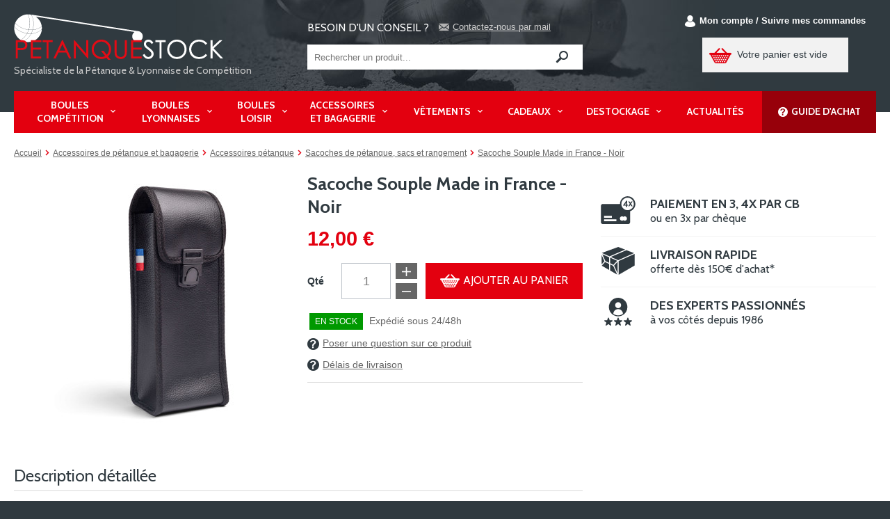

--- FILE ---
content_type: text/html; charset=utf-8
request_url: https://www.petanquestock.com/sacoches-de-petanque-sacs-et-rangement/841-sacoche-souple-made-in-france-noir.html
body_size: 36490
content:
<!doctype html>
<!--[if lt IE 9]>
<html lang="fr" class="lt-ie9">
<![endif]-->
<!--[if gt IE 8]><!-->
<html lang="fr">
<!--<![endif]--><head>
    <title>Sacoche Souple Made in France - Noir - P&eacute;tanque Stock</title>

<script data-keepinline="true">
    var ajaxGetProductUrl = '//www.petanquestock.com/module/cdc_googletagmanager/async';
    var ajaxShippingEvent = 1;
    var ajaxPaymentEvent = 1;

/* datalayer */
dataLayer = window.dataLayer || [];
    let cdcDatalayer = {"pageCategory":"product","event":"view_item","ecommerce":{"currency":"EUR","items":[{"item_name":"Sacoche Souple Made in France - Noir","item_id":"841","price":"12","price_tax_exc":"10","item_brand":"PETANQUESTOCK","item_category":"Accessoires de petanque et bagagerie","item_category2":"Accessoires petanque","item_category3":"Sacoches de petanque, sacs et rangement","quantity":1}]},"google_tag_params":{"ecomm_pagetype":"product","ecomm_prodid":"841","ecomm_totalvalue":12,"ecomm_category":"Sacoches de petanque, sacs et rangement","ecomm_totalvalue_tax_exc":10}};
    dataLayer.push(cdcDatalayer);

/* call to GTM Tag */
(function(w,d,s,l,i){w[l]=w[l]||[];w[l].push({'gtm.start':
new Date().getTime(),event:'gtm.js'});var f=d.getElementsByTagName(s)[0],
j=d.createElement(s),dl=l!='dataLayer'?'&l='+l:'';j.async=true;j.src=
'https://www.googletagmanager.com/gtm.js?id='+i+dl;f.parentNode.insertBefore(j,f);
})(window,document,'script','dataLayer','GTM-56JFQ47L');

/* async call to avoid cache system for dynamic data */
var cdcgtmreq = new XMLHttpRequest();
cdcgtmreq.onreadystatechange = function() {
    if (cdcgtmreq.readyState == XMLHttpRequest.DONE ) {
        if (cdcgtmreq.status == 200) {
          	var datalayerJs = cdcgtmreq.responseText;
            try {
                var datalayerObj = JSON.parse(datalayerJs);
                dataLayer = dataLayer || [];
                dataLayer.push(datalayerObj);
            } catch(e) {
               console.log("[CDCGTM] error while parsing json");
            }

                    }
        dataLayer.push({
          'event': 'datalayer_ready'
        });
    }
};
cdcgtmreq.open("GET", "//www.petanquestock.com/module/cdc_googletagmanager/async?action=user" /*+ "?" + new Date().getTime()*/, true);
cdcgtmreq.setRequestHeader('X-Requested-With', 'XMLHttpRequest');
cdcgtmreq.send();
</script>

    
    
    <meta name="viewport" content="width=device-width, initial-scale=1.0">
            <meta charset="utf-8">
    <meta name="google-site-verification" content="I2OOnr4z561Y2GDJBOTufhYNbwSwFB7o8i2iurclEpg" />
    <meta name="robots" content="index,follow"/>

    
        


    
    
   
    <meta name="msvalidate.01" content="DEBB85EC2FD0086CF2BF19CB6B435463" />
    
    <meta name="format-detection" content="telephone=no">
    <!-- Favicon -->
    <link rel="apple-touch-icon" sizes="57x57" href="https://www.petanquestock.com/themes/ukoostore/img/favicon/apple-touch-icon-57x57.png">
    <link rel="apple-touch-icon" sizes="60x60" href="https://www.petanquestock.com/themes/ukoostore/img/favicon/apple-touch-icon-60x60.png">
    <link rel="apple-touch-icon" sizes="72x72" href="https://www.petanquestock.com/themes/ukoostore/img/favicon/apple-touch-icon-72x72.png">
    <link rel="apple-touch-icon" sizes="76x76" href="https://www.petanquestock.com/themes/ukoostore/img/favicon/apple-touch-icon-76x76.png">
    <link rel="apple-touch-icon" sizes="114x114" href="https://www.petanquestock.com/themes/ukoostore/img/favicon/apple-touch-icon-114x114.png">
    <link rel="apple-touch-icon" sizes="120x120" href="https://www.petanquestock.com/themes/ukoostore/img/favicon/apple-touch-icon-120x120.png">
    <link rel="apple-touch-icon" sizes="144x144" href="https://www.petanquestock.com/themes/ukoostore/img/favicon/apple-touch-icon-144x144.png">
    <link rel="apple-touch-icon" sizes="152x152" href="https://www.petanquestock.com/themes/ukoostore/img/favicon/apple-touch-icon-152x152.png">
    <link rel="apple-touch-icon" sizes="180x180" href="https://www.petanquestock.com/themes/ukoostore/img/favicon/apple-touch-icon-180x180.png">
    <link rel="icon" type="image/png" href="https://www.petanquestock.com/themes/ukoostore/img/favicon/favicon-32x32.png" sizes="32x32">
    <link rel="icon" type="image/png" href="https://www.petanquestock.com/themes/ukoostore/img/favicon/android-chrome-192x192.png" sizes="192x192">
    <link rel="icon" type="image/png" href="https://www.petanquestock.com/themes/ukoostore/img/favicon/favicon-96x96.png" sizes="96x96">
    <link rel="icon" type="image/png" href="https://www.petanquestock.com/themes/ukoostore/img/favicon/favicon-16x16.png" sizes="16x16">
    <link rel="manifest" href="https://www.petanquestock.com/themes/ukoostore/img/favicon/manifest.json">
    <link rel="mask-icon" href="https://www.petanquestock.com/themes/ukoostore/img/favicon/safari-pinned-tab.svg" color="#303a40">
    <link rel="shortcut icon" href="https://www.petanquestock.com/themes/ukoostore/img/favicon/favicon.ico">
    <meta name="msapplication-TileColor" content="#ffffff">
    <meta name="msapplication-TileImage" content="https://www.petanquestock.com/themes/ukoostore/img/favicon/mstile-144x144.png">
    <meta name="msapplication-config" content="https://www.petanquestock.com/themes/ukoostore/img/favicon/browserconfig.xml">
    <meta name="theme-color" content="#e3000f">
    <!-- /Favicon -->
    
    <link rel="stylesheet" href="https://use.fontawesome.com/releases/v5.0.4/css/all.css" integrity="sha384-DmABxgPhJN5jlTwituIyzIUk6oqyzf3+XuP7q3VfcWA2unxgim7OSSZKKf0KSsnh" crossorigin="anonymous">

    
    
    
        
    
            <link rel="stylesheet" href="https://www.petanquestock.com/themes/ukoostore/cache/v_780_05ec2975ec65148c7c02c46ce5121f4a_all.css" type="text/css" media="all"/>
    <link href='https://fonts.googleapis.com/css?family=Cabin:400,700' rel='stylesheet' type='text/css'>
                
    
    

                
    
    <link href="https://www.gstatic.com" rel="preconnect" />
    <link href="https://www.google-analytics.com" rel="preconnect" crossorigin />
    <link href="https://googleads.g.doubleclick.net" rel="preconnect" />
    <link href="https://www.google.fr" rel="preconnect" crossorigin />
    <link href="https://www.google.com" rel="preconnect" crossorigin />




    <link href="https://connect.facebook.net" rel="preconnect" crossorigin />

    <link href="https://cdn.doofinder.com" rel="preconnect" crossorigin />
    <link href="https://stats.g.doubleclick.net" rel="preconnect" />
    <link href="https://www.facebook.com" rel="preconnect" />
    <link href="https://www.googletagmanager.com" rel="preconnect" />
    <link href="https://eu1-search.doofinder.com" rel="preconnect" crossorigin />
    <link href="https://static-sb.com" rel="preconnect" crossorigin />
    <link href="https://social-sb.com" rel="preconnect" crossorigin />
    <link href="/themes/ukoostore/fonts/font-icons/fonts/icomoon.woff" rel="preconnect" />

    <link rel="canonical" href="https://www.petanquestock.com/sacoches-de-petanque-sacs-et-rangement/841-sacoche-souple-made-in-france-noir.html" />



    













































    

    





























    

    
    

    
    <script type="application/ld+json">
        {
            "@context": "https://schema.org",
            "@type": "Store",
            "name": "Pétanque Stock",
            "alternateName": "Pétanque Stock",
            "url": "https://www.petanquestock.com/",
            "image":"https://cdn3.petanquestock.com/themes/ukoostore/img/divers/logo.png",
            "telephone": "0468534718",
            "address": "1325 AVENUE DE LA SALANQUE 66000 PERPIGNAN",
            "priceRange": "",
            "Location" : {
                "@type": "Place",
                "address": {
                    "@type": "PostalAddress",
                    "addressLocality": "PERPIGNAN",
                    "addressRegion": "FR",
                    "postalCode": "66000",
                    "streetAddress": "1325 AVENUE DE LA SALANQUE"
                }
            }
        }
    </script>

    <!--[if lt IE 9]>
    
    
    
    
<script src="http://ie7-js.googlecode.com/svn/version/2.1(beta4)/IE9.js"></script>
    
    
<script src="https://www.petanquestock.com/themes/ukoostore/js/ie/html5shiv.js"></script>
    
<script src="https://www.petanquestock.com/themes/ukoostore/js/ie/html5shiv-printshiv.js"></script>
    
    
    
<script src="https://www.petanquestock.com/themes/ukoostore/js/ie/selectivizr-min.js"></script>
    
    
    
    
<script src="https://www.petanquestock.com/themes/ukoostore/js/ie/respond.min.js"></script>
    <![endif]-->
	<!-- Ukoo_jordan :: [17/10/2016] :: Ajout du coe de conversion Bing Ads suite à demande de Sébastien.R -->
	
	<noscript><img src="//bat.bing.com/action/0?ti=5441793&Ver=2" height="0" width="0" style="display:none; visibility: hidden;" /></noscript>
    <!-- /BEGIN [ukoo_jordan] [2016-11-07 09:25] -> Ajout du code de tracking pixel facebook -->
</head>


<body id="product" class="fr product-841 product-sacoche-souple-made-in-france-noir category-46 category-sacoches-de-petanque-sacs-et-rangement">




<!-- Google Tag Manager (noscript) -->
<noscript><iframe src="https://www.googletagmanager.com/ns.html?id=GTM-56JFQ47L"
height="0" width="0" style="display:none;visibility:hidden"></iframe></noscript>
<!-- End Google Tag Manager (noscript) -->


<svg viewBox="0 0 100 100" xmlns="http://www.w3.org/2000/svg" style="display:none"><symbol viewBox="0 0 51.9 42" id="svg-icon_4x"><title>icon_4x</title><path id="icon_4x-icon_4x" d="M39.5,12.8V6.9h-1.2l-5.2,7.3h4.7v2.2h1.7v-2.2h1.2v-1.4C40.7,12.8,39.5,12.8,39.5,12.8z M37.9,12.8h-2l2-2.9
	V12.8z M47.6,14.8l-2.2-3.3l2.1-3.1L47.8,8h-1.9l-0.1,0.1L44.5,10l-1.3-1.9L43.1,8h-1.9l0.3,0.4l2.1,3.1l-2.2,3.3L41,15.2h1.9
	l0.1-0.1l1.4-2.1l1.4,2.1l0.1,0.1h1.9L47.6,14.8z M47.6,14.8l-2.2-3.3l2.1-3.1L47.8,8h-1.9l-0.1,0.1L44.5,10l-1.3-1.9L43.1,8h-1.9
	l0.3,0.4l2.1,3.1l-2.2,3.3L41,15.2h1.9l0.1-0.1l1.4-2.1l1.4,2.1l0.1,0.1h1.9L47.6,14.8z M39.5,6.9h-1.2l-5.2,7.3h4.7v2.2h1.7v-2.2
	h1.2v-1.4h-1.2V6.9z M37.9,12.8h-2l2-2.9V12.8z M40.2,0.1c-6.3,0.1-11.5,5.2-11.5,11.5v0.1h-26C1.2,11.8,0,13,0,14.5v24.9
	C0,40.8,1.2,42,2.7,42h38.6c1.5,0,2.7-1.2,2.7-2.7V22.7c4.8-1.6,8-6,8-11C51.8,5.2,46.6,0,40.2,0.1z M4.6,29.7h12v2.9h-12
	C4.6,32.6,4.6,29.7,4.6,29.7z M23.2,37.9H4.6V35h18.6V37.9z M36,37c-0.8,0-1.5-0.3-2.1-0.8c-0.6,0.5-1.3,0.8-2.1,0.8
	c-1.8,0-3.3-1.5-3.3-3.3s1.5-3.3,3.3-3.3c0.8,0,1.5,0.3,2.1,0.8c0.6-0.5,1.3-0.8,2.1-0.8c1.8,0,3.3,1.5,3.3,3.3
	C39.3,35.6,37.8,37,36,37z M46.9,18.3c-1.7,1.7-4.1,2.8-6.7,2.8c-5.2,0-9.4-4.2-9.4-9.4s4.2-9.4,9.4-9.4s9.4,4.2,9.4,9.4
	C49.7,14.2,48.7,16.6,46.9,18.3z M47.6,14.8l-2.2-3.3l2.1-3.1L47.8,8h-1.9l-0.1,0.1L44.5,10l-1.3-1.9L43.1,8h-1.9l0.3,0.4l2.1,3.1
	l-2.2,3.3L41,15.2h1.9l0.1-0.1l1.4-2.1l1.4,2.1l0.1,0.1h1.9L47.6,14.8z M39.5,6.9h-1.2l-5.2,7.3h4.7v2.2h1.7v-2.2h1.2v-1.4h-1.2V6.9
	z M37.9,12.8h-2l2-2.9V12.8z"/></symbol><symbol viewBox="0 0 46.9 28" id="svg-icon_5percent"><title>icon_5percent</title><path d="M45.2,14.3c-2.2-2.3-5.9-2.4-8.2-0.2c-1.2,1.1-1.9,2.7-1.8,4.4c-0.1,1.6,0.5,3.1,1.6,4.3c2.4,2.2,6.1,2.2,8.5,0
	c1.1-1.2,1.6-2.7,1.6-4.3C46.9,16.9,46.3,15.4,45.2,14.3z M42.2,20.5c-0.3,0.4-0.7,0.6-1.2,0.6c-0.5,0-1.7,0-1.7-2.6
	c0-0.7,0.1-1.3,0.5-1.9c0.5-0.7,1.5-0.8,2.1-0.2c0.1,0.1,0.2,0.1,0.2,0.2c0.4,0.6,0.5,1.2,0.5,1.9C42.7,19.2,42.6,19.9,42.2,20.5z
	 M30.2,13.9c1.1-1.2,1.6-2.7,1.6-4.3c0.1-3.2-2.4-5.9-5.6-6c-3.2-0.1-5.9,2.4-6,5.6c0,0.1,0,0.2,0,0.4c-0.1,1.6,0.5,3.1,1.6,4.3
	C24,16.2,27.8,16.1,30.2,13.9L30.2,13.9z M24.2,9.6c-0.1-0.7,0.1-1.3,0.5-1.9c0.5-0.7,1.5-0.8,2.1-0.2c0.1,0.1,0.2,0.1,0.2,0.2
	c0.4,0.6,0.5,1.2,0.5,1.9c0,0.7-0.1,1.4-0.5,2c-0.3,0.4-0.7,0.6-1.2,0.6C25.4,12.3,24.2,12.3,24.2,9.6z M41.9,5L29,23.9l-0.1,0.2
	h-4.3l0.5-0.8L38,4.4l0.1-0.2h4.3L41.9,5z M19.9,18.9c0,1.7-0.5,3.4-1.4,4.8c-1,1.4-2.4,2.5-3.9,3.1c-1.8,0.8-3.8,1.1-5.8,1.1
	c-3,0.1-6.1-0.7-8.7-2.2l1.4-4.6c1.1,0.6,2.3,1.1,3.5,1.5c1.2,0.4,2.5,0.5,3.7,0.5c1.5,0.1,2.9-0.3,4.1-1.2c1-0.7,1.6-1.9,1.5-3.2
	c0-1.4-0.6-2.6-1.7-3.4c-1.5-0.9-3.2-1.3-5-1.2c-2,0-4,0.2-5.9,0.5L3.6,0h15l-0.4,4.9H8l-0.8,5.5c0.8-0.1,1.6-0.1,2.4-0.1
	c2.7-0.1,5.3,0.7,7.5,2.3C18.9,14.1,20,16.5,19.9,18.9L19.9,18.9z"/></symbol><symbol viewBox="0 0 39.5 39.6" id="svg-icon_ball"><title>icon_ball</title><path d="M15.3,39.1c4.1-2.9,7.5-6.8,9.8-11.2c5-0.5,9.8-2.3,14.1-5C37.6,33.6,27.6,41,16.9,39.4C16.4,39.3,15.9,39.2,15.3,39.1z
	 M11.1,37.6c3.5-2.6,6.4-5.9,8.6-9.7C21,28,22.4,28,23.8,28c-2.1,4.1-5.3,7.7-9.2,10.2l-0.8,0.5C12.8,38.4,11.9,38,11.1,37.6
	L11.1,37.6z M0,19.9c0-0.4,0-0.9,0.1-1.3c1.8,1.6,3.6,3.1,3.6,3.1c4.3,3.2,9.4,5.3,14.7,6c-2.1,3.7-5,6.9-8.5,9.2
	C3.8,33.4,0,26.9,0,19.9z M20.3,26.6c0.6-1.2,1.2-2.5,1.6-3.8c1.3,0,2.7,0,4-0.2c-0.4,1.3-0.9,2.6-1.4,3.9c-0.9,0.1-1.9,0.1-2.8,0.1
	C21.2,26.7,20.8,26.7,20.3,26.6L20.3,26.6z M4.5,20.8c-1.8-1.4-3.2-2.5-4.4-3.4c0.1-1.2,0.4-2.4,0.7-3.5c1.1,1,1.9,1.8,1.9,1.8
	c5.1,4.1,11.3,6.6,17.8,7.1c-0.4,1.3-1,2.5-1.6,3.8C13.7,26.1,8.7,24.1,4.5,20.8L4.5,20.8z M27.4,22.4c4.3-0.8,8.3-2.4,12-4.7
	c0.1,0.7,0.1,1.4,0.1,2.1c0,0.5,0,1.1-0.1,1.6c-4.1,2.6-8.7,4.2-13.5,4.9C26.5,25.1,27,23.8,27.4,22.4L27.4,22.4z M21.1,0.2
	c1.2,0.1,2.4,0.3,3.5,0.6c0,0.1,0.1,0.2,0.1,0.2c2.2,4,3.5,12.1,1.6,20.2c-1.3,0.2-2.6,0.3-3.9,0.3C24,15.8,24.2,8.7,21.1,0.2
	L21.1,0.2z M3.7,14.9c-0.9-0.8-1.7-1.5-2.4-2.1C4.2,5.1,11.5,0,19.8,0h0C22,4,23.4,13,21,21.4C14.6,21.3,8.5,19,3.7,14.9L3.7,14.9z
	 M26.1,1.2C33,3.5,38,9.5,39.2,16.7c-3.5,2.1-7.4,3.6-11.4,4.3C29,15.6,28.9,9,26.1,1.2L26.1,1.2z"/></symbol><symbol viewBox="0 0 21.2 25.3" id="svg-icon_competition"><title>icon_competition</title><path d="M21.1,1.9c-0.1-0.2-0.3-0.4-0.6-0.4h-3V0H3.7v1.5h-3c-0.3,0-0.5,0.2-0.6,0.4H0l0,0.3c0,0,0,0,0,0v1.7h0l0,1.8
	c0.2,2.2,2,3.8,4.1,3.9c1,2.3,3.2,3.8,5.7,4v2.9c-1.7,0.2-2.9,1.1-3.2,2.3l-1.2,0c-0.4,0-0.8,0.3-0.8,0.7v2.7l-0.2,0
	c-0.4,0-0.8,0.3-0.8,0.7l0,1.7c0,0.4,0.4,0.7,0.7,0.7c0,0,0,0,0,0l12.4,0c0.4,0,0.8-0.3,0.8-0.7l0-1.7c0-0.4-0.4-0.7-0.8-0.7h-0.2
	l0-2.7c0-0.4-0.4-0.7-0.8-0.7h-1.2c-0.3-1.2-1.6-2.1-3.2-2.3v-2.9c2.5-0.2,4.7-1.7,5.7-4c2.1,0,3.9-1.7,4.1-3.9V3.9V2.2L21.1,1.9
	L21.1,1.9z M1.5,5.7V2.9h2.2v5.3C2.5,8,1.6,6.9,1.5,5.7z M19.7,2.9l0,2.8c-0.1,1.2-1,2.3-2.2,2.5V2.9H19.7z"/></symbol><symbol viewBox="0 0 507.5 507.6" id="svg-icon_expert"><title>icon_expert</title><g><path d="M423,169.4C423,76,347.1,0,253.7,0C160.3,0,84.4,76,84.4,169.4c0,54.1,25.6,102.2,65.2,133.2v0c1.1,1.8,2.9,3.1,5,3.7
		c27.9,20.2,62.1,32.3,99.2,32.3c38,0,72.9-12.7,101.2-33.9c0,0,0,0,0,0c0.5-0.3,1-0.7,1.5-1.1C396.8,272.7,423,224.1,423,169.4z
		 M199,135.1c0-30.3,24.4-54.7,54.7-54.7c30.3,0,54.8,24.4,54.8,54.7c0,30.3-24.5,54.8-54.8,54.8C223.3,189.8,199,165.4,199,135.1z
		 M253.7,321.1c-32.8,0-63.1-10.5-87.9-28.1c1.2-47.8,39.8-85.7,87.9-85.7c48.1,0,86.7,37.9,87.9,85.7
		C316.8,310.7,286.5,321.1,253.7,321.1z"/><path d="M507,416.8c-1.2-3.5-4.4-6-8.2-6l-44.7-0.9l-14.6-42.2c-0.6-1.5-1.5-2.9-2.7-3.9c-1.2-1-2.7-1.7-4.4-1.9
		c-0.6-0.1-1.2-0.1-1.7-0.1c-3.5,0.2-6.5,2.5-7.7,5.8l-14.7,42.2l-44.7,0.9c-3.7,0.1-7,2.5-8.1,6.1c-1.1,3.5,0.1,7.4,3,9.6l35.6,27
		l-13,42.8c-1.1,3.6,0.2,7.4,3.2,9.6c3,2.2,7.1,2.2,10.1,0.1l36.7-25.5l36.7,25.5c1.5,1.1,3.3,1.6,5.1,1.6c1.8,0,3.6-0.6,5.1-1.7
		c3-2.2,4.3-6.1,3.2-9.7l-13-42.8l35.6-27c2.2-1.7,3.5-4.3,3.5-7C507.5,418.6,507.3,417.7,507,416.8z"/><path d="M321.3,410.7l-44.7-0.9L262,367.6c-0.6-1.5-1.5-2.9-2.7-3.9c-1.2-1-2.7-1.7-4.4-1.9c-0.6-0.1-1.2-0.1-1.7-0.1
		c-3.5,0.2-6.5,2.5-7.7,5.8l-14.7,42.2l-44.7,0.9c-3.7,0.1-7,2.5-8.1,6.1c-1.1,3.5,0.1,7.4,3,9.6l35.6,27l-13,42.8
		c-1.1,3.6,0.2,7.4,3.2,9.6s7.1,2.2,10.1,0.1l36.7-25.5l36.7,25.5c1.5,1.1,3.3,1.6,5.1,1.6c1.8,0,3.6-0.6,5.1-1.7
		c3-2.2,4.3-6.1,3.2-9.7l-13-42.8l35.6-27c3-2.2,4.2-6.1,3-9.7C328.3,413.2,325,410.8,321.3,410.7z"/><path d="M143.8,410.7l-44.7-0.9l-14.6-42.2c-0.5-1.5-1.5-2.9-2.7-3.9c-1.2-1-2.7-1.7-4.4-1.9c-0.6-0.1-1.2-0.1-1.7-0.1
		c-3.5,0.2-6.5,2.5-7.7,5.8l-14.7,42.2l-44.7,0.9h0c-3.7,0.1-6.9,2.5-8.1,6.1c-1.1,3.5,0.1,7.4,3,9.6l35.6,27l-13,42.8h0
		c-1.1,3.6,0.2,7.4,3.2,9.6s7.1,2.2,10.1,0.1l36.7-25.5l36.7,25.5c1.5,1.1,3.3,1.6,5.1,1.6c1.8,0,3.6-0.6,5.1-1.7
		c3-2.2,4.3-6.1,3.2-9.7l-12.9-42.8l35.6-27c3-2.2,4.2-6.1,3-9.7C150.8,413.2,147.5,410.8,143.8,410.7z"/></g></symbol><symbol viewBox="0 0 512 512" id="svg-icon_facebook"><title>icon_facebook</title><g id="icon_facebook-Calque_2" display="none"><g id="icon_facebook-svgGrid" display="inline"><line fill="none" stroke="#B35047" x1="32" y1="0" x2="32" y2="512"/><line fill="none" stroke="#B35047" x1="64" y1="0" x2="64" y2="512"/><line fill="none" stroke="#B35047" x1="96" y1="0" x2="96" y2="512"/><line fill="none" stroke="#B35047" x1="128" y1="0" x2="128" y2="512"/><line fill="none" stroke="#B35047" x1="160" y1="0" x2="160" y2="512"/><line fill="none" stroke="#B35047" x1="192" y1="0" x2="192" y2="512"/><line fill="none" stroke="#B35047" x1="224" y1="0" x2="224" y2="512"/><line fill="none" stroke="#B35047" x1="256" y1="0" x2="256" y2="512"/><line fill="none" stroke="#B35047" x1="288" y1="0" x2="288" y2="512"/><line fill="none" stroke="#B35047" x1="320" y1="0" x2="320" y2="512"/><line fill="none" stroke="#B35047" x1="352" y1="0" x2="352" y2="512"/><line fill="none" stroke="#B35047" x1="384" y1="0" x2="384" y2="512"/><line fill="none" stroke="#B35047" x1="416" y1="0" x2="416" y2="512"/><line fill="none" stroke="#B35047" x1="448" y1="0" x2="448" y2="512"/><line fill="none" stroke="#B35047" x1="480" y1="0" x2="480" y2="512"/><line fill="none" stroke="#B35047" x1="0" y1="32" x2="512" y2="32"/><line fill="none" stroke="#B35047" x1="0" y1="64" x2="512" y2="64"/><line fill="none" stroke="#B35047" x1="0" y1="96" x2="512" y2="96"/><line fill="none" stroke="#B35047" x1="0" y1="128" x2="512" y2="128"/><line fill="none" stroke="#B35047" x1="0" y1="160" x2="512" y2="160"/><line fill="none" stroke="#B35047" x1="0" y1="192" x2="512" y2="192"/><line fill="none" stroke="#B35047" x1="0" y1="224" x2="512" y2="224"/><line fill="none" stroke="#B35047" x1="0" y1="256" x2="512" y2="256"/><line fill="none" stroke="#B35047" x1="0" y1="288" x2="512" y2="288"/><line fill="none" stroke="#B35047" x1="0" y1="320" x2="512" y2="320"/><line fill="none" stroke="#B35047" x1="0" y1="352" x2="512" y2="352"/><line fill="none" stroke="#B35047" x1="0" y1="384" x2="512" y2="384"/><line fill="none" stroke="#B35047" x1="0" y1="416" x2="512" y2="416"/><line fill="none" stroke="#B35047" x1="0" y1="448" x2="512" y2="448"/><line fill="none" stroke="#B35047" x1="0" y1="480" x2="512" y2="480"/><rect x="0" y="0" fill="none" stroke="#B35047" width="512" height="512"/></g></g><path d="M0,0v512h273.417V313.665h-66.708v-77.256h66.708v-56.973c0-66.118,40.379-102.121,99.364-102.121
	c28.25,0,52.533,2.104,59.609,3.044v69.097l-40.909,0.019c-32.076,0-38.284,15.242-38.284,37.609v49.325h76.5l-9.962,77.256h-66.538
	V512H512V0H0z"/></symbol><symbol viewBox="314.486 27.717 561.559 786.456" id="svg-icon_fidelite"><title>icon_fidelite</title><g><polygon points="650.4,248.554 600.074,151.297 549.775,248.554 436.953,264.176 518.579,340.114 499.374,447.259 600.074,396.652 
		700.8,447.259 681.607,340.114 763.289,264.176 	"/><path d="M595.284,27.717c-154.842,0-280.798,120.213-280.798,267.964c0,147.79,125.957,268.03,280.798,268.03
		c154.805,0,280.76-120.24,280.76-268.03C876.054,147.92,750.099,27.717,595.284,27.717z M595.284,520.812
		c-130.193,0-236.104-100.998-236.104-225.13c0-124.095,105.91-225.056,236.104-225.056c130.157,0,236.057,100.961,236.057,225.056
		C831.341,419.813,725.441,520.812,595.284,520.812z"/><path d="M432.416,556.845v257.328l166.957-97.462l159.939,92.72l0.609-252.586c0,0-66.557,50.289-170.736,50.027
		C499.374,606.656,432.416,556.845,432.416,556.845z"/></g></symbol><symbol viewBox="0 0 512 512" id="svg-icon_filter"><title>icon_filter</title><path fill="currentColor" d="M479.968 0H32.038C3.613 0-10.729 34.487 9.41 54.627L192 237.255V424a31.996 31.996 0 0 0 10.928 24.082l64 55.983c20.438 17.883 53.072 3.68 53.072-24.082V237.255L502.595 54.627C522.695 34.528 508.45 0 479.968 0zM288 224v256l-64-56V224L32 32h448L288 224z"/></symbol><symbol viewBox="0 0 38.221 42" id="svg-icon_gift"><title>icon_gift</title><g id="icon_gift-icon_gift" transform="translate(-9.049 -5)"><path id="icon_gift-Tracé_270" d="M9.049,16.504v5.012c0,1.276,1.034,2.311,2.311,2.311l0,0h15.395v-9.634H11.36
		C10.083,14.193,9.049,15.228,9.049,16.504z"/><path id="icon_gift-Tracé_271" d="M44.959,14.193H29.565v9.634h15.395c1.276,0,2.311-1.035,2.311-2.311v-5.012
		C47.27,15.228,46.236,14.193,44.959,14.193z"/><path id="icon_gift-Tracé_272" d="M11.197,45.503c0,0.829,0.672,1.5,1.5,1.5h14.061v-21.47H11.197V45.503z"/><path id="icon_gift-Tracé_273" d="M29.565,47h14.061c0.828,0,1.5-0.672,1.5-1.5V25.533H29.565V47z"/><path id="icon_gift-Tracé_274" d="M18.308,12.567c0.484,0.27,1.47,0.629,4.42,0.629c1.626,0,3.066-0.111,3.126-0.116
		c0.537-0.042,0.939-0.512,0.897-1.049c-0.011-0.13-0.047-0.256-0.106-0.372c-0.446-0.865-2.754-5.228-4.4-6.148
		c-1.933-1.113-4.402-0.448-5.516,1.485c-1.112,1.933-0.448,4.403,1.485,5.516c0.032,0.019,0.064,0.037,0.098,0.055L18.308,12.567z
		 M18.452,8.024c0.561-1.005,1.829-1.366,2.834-0.807c0.606,0.338,1.834,2.139,2.894,4c-0.438,0.016-0.938,0.028-1.455,0.028
		c-2.584,0-3.309-0.292-3.47-0.382C18.249,10.299,17.891,9.029,18.452,8.024L18.452,8.024z"/><path id="icon_gift-Tracé_275" d="M30.464,13.08c0.061,0,1.5,0.116,3.126,0.116c2.951,0,3.936-0.359,4.42-0.629
		c1.948-1.086,2.647-3.546,1.562-5.495c-1.086-1.948-3.546-2.647-5.495-1.562c-1.65,0.92-3.959,5.283-4.399,6.148
		c-0.247,0.479-0.059,1.069,0.422,1.315c0.114,0.06,0.24,0.095,0.369,0.105H30.464z M35.028,7.217
		c1.013-0.55,2.279-0.176,2.829,0.836c0.543,0.997,0.188,2.245-0.798,2.808c-0.161,0.09-0.886,0.382-3.47,0.382
		c-0.517,0-1.017-0.012-1.455-0.028C33.194,9.356,34.423,7.555,35.028,7.217z"/></g></symbol><symbol viewBox="0 0 49.2 41.1" id="svg-icon_giftcards"><title>icon_giftcards</title><style type="text/css">.st0 { fill: #E3000F; } .st1 { fill: #FFFFFF; }</style><path class="st0" d="M3,8l29.4-7.9c2.1-0.6,4.3,0.7,4.9,2.8l4.9,18.3c0.6,2.1-0.7,4.3-2.8,4.9L10,34.1c-2.1,0.6-4.3-0.7-4.9-2.8
	L0.1,12.9C-0.4,10.8,0.8,8.6,3,8z M12.2,13.1h31c2.2,0,4,1.8,4,4v18c0,2.2-1.8,4-4,4h-31c-2.2,0-4-1.8-4-4v-18
	C8.2,14.9,10,13.1,12.2,13.1z"/><path class="st1" d="M43.2,11.1h-31c-3.3,0-6,2.7-6,6v18c0,3.3,2.7,6,6,6h31c3.3,0,6-2.7,6-6v-18C49.2,13.8,46.5,11.1,43.2,11.1z
	 M47.2,17.1v10.3H29.8l0.8-0.3c0.8-0.3,1.5-0.8,2-1.4c0-0.1,0.1-0.1,0.1-0.2c0.1-0.1,0.1-0.2,0.2-0.3c0.1-0.1,0.2-0.3,0.3-0.5
	c0,0,0-0.1,0.1-0.1c1.1-2.4,0.1-5.3-2.4-6.4s-5.3-0.1-6.4,2.4c0,0.1-0.1,0.2-0.1,0.3l-0.3,0.8v-8.6h19.1
	C45.4,13.1,47.2,14.9,47.2,17.1z M29.8,24.9l-4.8,1.7l1.7-4.8c0.5-1.2,1.8-1.9,3.1-1.4s1.9,1.8,1.4,3.1
	C30.9,24.1,30.4,24.6,29.8,24.9z M12.2,13.1h9.5v8.6L21.4,21c-0.9-2.5-3.7-3.8-6.2-2.9c-2.5,0.9-3.8,3.7-2.9,6.2
	c0.5,1.3,1.5,2.4,2.9,2.9l0.8,0.3H8.2V17.1C8.2,14.9,10,13.1,12.2,13.1z M20.9,26.6l-4.8-1.7c-1-0.3-1.6-1.2-1.6-2.3
	c0-1.3,1.1-2.4,2.4-2.4c1,0,1.9,0.6,2.3,1.6L20.9,26.6z M8.2,35.1v-5.3H19l-3.9,2.6l1.3,2l5.3-3.6v8.3h-9.5
	C10,39.1,8.2,37.3,8.2,35.1z M43.2,39.1H24.1v-8.3l5.3,3.6l0.9-1.3l0.4-0.7l-3.9-2.6h20.3v5.3C47.2,37.3,45.4,39.1,43.2,39.1z"/></symbol><symbol viewBox="0 0 512 512" id="svg-icon_google-plus"><title>icon_google-plus</title><path d="M0,0v512h512V0H0z M184.218,381c-69.036,0-125-55.966-125-125c0-69.036,55.964-125,125-125
	c32.394,0,61.909,12.321,84.115,32.535c-26.16,24.703-25.301,26.169-35.583,36.451c-12.845-10.624-26.849-18.243-48.532-18.243
	c-41.011,0-73.02,33.245-73.02,74.257c0,41.011,32.008,74.258,73.02,74.258c40.524,0,56.991-17.478,67.579-49.569
	c-19.555,0-67.579,0.064-67.579,0.064v-49.505c0,0,95.621,0,120.05,0C312.629,291.15,287.407,381,184.218,381z M452.782,264.663
	h-43.316v44.555h-30.94v-44.555h-44.555v-30.94h44.555v-43.317h30.94v43.317h43.316V264.663L452.782,264.663z"/></symbol><symbol viewBox="0 0 22.3 24.8" id="svg-icon_guarantee"><title>icon_guarantee</title><path id="icon_guarantee-Tracé_281" d="M21.8,5.2L11.5,0.1C11.3,0,11,0,10.8,0.1L0.5,5.2C0.2,5.4,0,5.7,0,6.1l0.8,6.4C1.2,18.3,5.3,23.2,11,24.8
	c0.1,0,0.2,0,0.3,0c5.6-1.5,9.7-6.4,10.2-12.3l0.8-6.4C22.3,5.7,22.1,5.4,21.8,5.2z M9.6,14.4l6-6.1c0.3-0.3,0.9-0.3,1.2,0
	c0,0,0,0,0,0c0.3,0.3,0.3,0.9,0,1.2l-6.6,6.7c-0.3,0.3-0.9,0.3-1.2,0c0,0,0,0,0,0l0,0l-3.5-3.6c-0.3-0.3-0.3-0.9,0-1.2
	c0.3-0.3,0.9-0.3,1.2,0c0,0,0,0,0,0L9.6,14.4z"/></symbol><symbol viewBox="0 0 29.3 29.8" id="svg-icon_milieu"><title>icon_milieu</title><path id="icon_milieu-icone_milieu" d="M5.8,12.3C8.7,8.8,12.6,6.2,17,4.9L15.9,0l8.4,4.9l-5.9,7.6l-1.1-5.3c-3.6,1.2-6.7,3.5-9,6.5
	C7.3,14.7,5.3,15.3,5.8,12.3z M29.3,21.1l-6.7-5.9v4.6H10.5v3h12.1v3.9H0.2v3H26v-3h-2.9L29.3,21.1z M4.6,25.4c2.5,0,4.6-2,4.6-4.6
	c0-2.5-2-4.6-4.6-4.6c0,0,0,0,0,0c-2.5,0-4.5,1.9-4.6,4.4c0,0.1,0,0.1,0,0.2C0,23.3,2,25.3,4.6,25.4z"/></symbol><symbol viewBox="0 0 512 512" id="svg-icon_pinterest"><title>icon_pinterest</title><path d="M0,0v512h512V0H0z M283.834,336.35c-22.377,0-43.419-12.097-50.618-25.83c0,0-12.039,47.741-14.578,56.961
	c-8.972,32.559-35.368,65.145-37.414,67.813c-1.429,1.858-4.589,1.274-4.922-1.185c-0.571-4.149-7.298-45.235,0.621-78.749
	c3.976-16.828,26.654-112.92,26.654-112.92s-6.61-13.23-6.61-32.79c0-30.711,17.803-53.638,39.964-53.638
	c18.844,0,27.949,14.149,27.949,31.11c0,18.95-12.065,47.28-18.295,73.533c-5.201,21.988,11.026,39.918,32.707,39.918
	c39.254,0,65.697-50.43,65.697-110.18c0-45.412-30.574-79.415-86.223-79.415c-62.845,0-102.027,46.88-102.027,99.25
	c0,18.049,5.333,30.793,13.679,40.638c3.83,4.53,4.367,6.354,2.98,11.551c-1.011,3.818-3.277,12.993-4.234,16.63
	c-1.375,5.255-5.628,7.127-10.373,5.188c-28.942-11.818-42.437-43.527-42.437-79.168c0-58.863,49.645-129.453,148.099-129.453
	c79.129,0,131.192,57.245,131.192,118.715C395.646,275.619,350.451,336.35,283.834,336.35z"/></symbol><symbol viewBox="0 0 17.137 19.614" id="svg-icon_pointeur"><title>icon_pointeur</title><path d="M0.116,19.614v-2.037h17.021v2.037H0.116z M11.434,4.698
	C9.464,5.386,7.099,6.652,5.489,8.97C4.778,9.681,3.532,10.062,3.79,8.123c0,0,2.623-3.531,7.357-4.934L10.542,0l5.493,3.168
	l-3.935,5.046L11.434,4.698z M6.024,13.648c0,1.663-1.349,3.013-3.012,3.013S0,15.312,0,13.648s1.349-3.012,3.012-3.012
	S6.024,11.985,6.024,13.648z"/></symbol><symbol viewBox="0 0 47.7 40" id="svg-icon_shipping"><title>icon_shipping</title><path d="M24.6,20.2L47.7,9.9l0,16.7L24.6,40V20.2z M12.3,33.8V25l4.4,2.1l5.8,12.6L12.3,33.8z M18,26.7l5.1-5.4v16.6L18,26.7z
	 M0.3,26.9l4.8-5.3l5.8,2.8V33L0.3,26.9z M12.3,23.4v-8.1l10.2,4.5L17,25.7L12.3,23.4z M0,11.2l4.1,9.3L0,25.1L0,11.2z M5.5,20.2
	l-4.3-9.7l9.7,4.3v8L5.5,20.2z M13.3,14.3l22.5-9.7l11,4.2L23.9,19L13.3,14.3z M0.4,8.6L24,0l10,3.8l-22.4,9.7L0.4,8.6z"/></symbol><symbol viewBox="0 0 25.808 24.546" id="svg-icon_star"><title>icon_star</title><g><path d="M12.904,0l3.045,9.374h9.858l-7.974,5.795l3.047,9.377l-7.977-5.798l-7.977,5.798l3.046-9.377L0,9.374h9.86L12.904,0z"/></g></symbol><symbol viewBox="0 0 19.542 9.928" id="svg-icon_tireur"><title>icon_tireur</title><path fill-rule="evenodd" clip-rule="evenodd" d="M15.076,7.953h2.943v1.975H0V7.953h15.033l0.01-2.925H7.01v-2h8.039L15.059,0
	l4.483,3.946L15.076,7.953z M3.256,6.713c-1.686,0-3.052-1.366-3.052-3.051S1.57,0.61,3.256,0.61s3.052,1.366,3.052,3.051
	S4.941,6.713,3.256,6.713z"/></symbol><symbol viewBox="0 0 512 512" id="svg-icon_twitter"><title>icon_twitter</title><g id="icon_twitter-Calque_2" display="none"><g id="icon_twitter-svgGrid" display="inline"><line fill="none" stroke="#B35047" x1="32" y1="0" x2="32" y2="512"/><line fill="none" stroke="#B35047" x1="64" y1="0" x2="64" y2="512"/><line fill="none" stroke="#B35047" x1="96" y1="0" x2="96" y2="512"/><line fill="none" stroke="#B35047" x1="128" y1="0" x2="128" y2="512"/><line fill="none" stroke="#B35047" x1="160" y1="0" x2="160" y2="512"/><line fill="none" stroke="#B35047" x1="192" y1="0" x2="192" y2="512"/><line fill="none" stroke="#B35047" x1="224" y1="0" x2="224" y2="512"/><line fill="none" stroke="#B35047" x1="256" y1="0" x2="256" y2="512"/><line fill="none" stroke="#B35047" x1="288" y1="0" x2="288" y2="512"/><line fill="none" stroke="#B35047" x1="320" y1="0" x2="320" y2="512"/><line fill="none" stroke="#B35047" x1="352" y1="0" x2="352" y2="512"/><line fill="none" stroke="#B35047" x1="384" y1="0" x2="384" y2="512"/><line fill="none" stroke="#B35047" x1="416" y1="0" x2="416" y2="512"/><line fill="none" stroke="#B35047" x1="448" y1="0" x2="448" y2="512"/><line fill="none" stroke="#B35047" x1="480" y1="0" x2="480" y2="512"/><line fill="none" stroke="#B35047" x1="0" y1="32" x2="512" y2="32"/><line fill="none" stroke="#B35047" x1="0" y1="64" x2="512" y2="64"/><line fill="none" stroke="#B35047" x1="0" y1="96" x2="512" y2="96"/><line fill="none" stroke="#B35047" x1="0" y1="128" x2="512" y2="128"/><line fill="none" stroke="#B35047" x1="0" y1="160" x2="512" y2="160"/><line fill="none" stroke="#B35047" x1="0" y1="192" x2="512" y2="192"/><line fill="none" stroke="#B35047" x1="0" y1="224" x2="512" y2="224"/><line fill="none" stroke="#B35047" x1="0" y1="256" x2="512" y2="256"/><line fill="none" stroke="#B35047" x1="0" y1="288" x2="512" y2="288"/><line fill="none" stroke="#B35047" x1="0" y1="320" x2="512" y2="320"/><line fill="none" stroke="#B35047" x1="0" y1="352" x2="512" y2="352"/><line fill="none" stroke="#B35047" x1="0" y1="384" x2="512" y2="384"/><line fill="none" stroke="#B35047" x1="0" y1="416" x2="512" y2="416"/><line fill="none" stroke="#B35047" x1="0" y1="448" x2="512" y2="448"/><line fill="none" stroke="#B35047" x1="0" y1="480" x2="512" y2="480"/><rect fill="none" stroke="#B35047" width="512" height="512"/></g></g><path d="M0,0v512h512V0H0z M404.773,179.722c0.159,3.289,0.228,6.577,0.228,9.911c0,101.436-77.206,218.398-218.398,218.398
	c-43.365,0-83.692-12.696-117.671-34.481c6.028,0.73,12.125,1.051,18.314,1.051c35.989,0,69.054-12.24,95.315-32.838
	c-33.568-0.594-61.93-22.79-71.68-53.298c4.681,0.913,9.477,1.37,14.432,1.37c7.011,0,13.793-0.913,20.209-2.694
	c-35.075-7.033-61.564-38.09-61.564-75.266c0-0.319,0-0.639,0-0.959c10.368,5.754,22.196,9.226,34.779,9.591
	c-20.598-13.747-34.139-37.267-34.139-63.894c0-14.066,3.791-27.22,10.39-38.592c37.838,46.447,94.424,77.001,158.204,80.198
	c-1.302-5.618-1.987-11.463-1.987-17.492c0-42.382,34.368-76.727,76.773-76.727c22.059,0,42.017,9.317,56.016,24.206
	c17.469-3.425,33.91-9.819,48.753-18.588c-5.754,17.903-17.902,32.974-33.75,42.428c15.527-1.827,30.325-5.938,44.072-12.057
	C432.792,155.38,419.775,168.898,404.773,179.722z"/></symbol><symbol viewBox="0 0 82.611 35.151" id="svg-illus_CB"><title>illus_CB</title><g><path d="M82.175,8.431c0-4.513-3.576-8.181-8.049-8.35V0.007H44.487V16.8h29.639v-0.019C78.599,16.612,82.175,12.944,82.175,8.431z
		"/><path d="M82.611,26.775c0-4.514-3.576-8.181-8.049-8.35v-0.075H44.435v16.794h30.127v-0.02
		C79.035,34.958,82.611,31.289,82.611,26.775z"/><path d="M21.896,16.543h21.367v-1.294C43.264,6.827,36.437,0,28.014,0H15.25C6.827,0,0,6.827,0,15.249v4.653
		c0,8.422,6.827,15.249,15.25,15.249h12.764c8.423,0,15.25-6.827,15.25-15.249v-1.808H21.896V16.543z"/></g></symbol><symbol viewBox="0 0 110.652 42.804" id="svg-illus_bankwire"><title>illus_bankwire</title><g><g><path d="M29.881,10.74C31.003,5.272,26.735,0,21.151,0c-5.586,0-9.858,5.266-8.73,10.74H0v32.063h16.994v-8.036h7.998v8.036
			h17.993V10.74H29.881C29.994,10.19,29.881,10.74,29.881,10.74z M16.153,3.93c2.723-2.726,7.272-2.725,9.996,0
			c2.725,2.724,2.723,7.27,0,9.994c-2.725,2.724-7.271,2.725-9.996,0C13.43,11.199,13.428,6.654,16.153,3.93
			C17.488,2.594,14.819,5.264,16.153,3.93z M13.178,30.901H8.785V25.41h4.393V30.901L13.178,30.901z M13.178,23.763H8.785V18.82
			h4.393V23.763L13.178,23.763z M6.667,30.901H2.274V25.41h4.393V30.901L6.667,30.901z M6.667,23.763H2.274V18.82h4.393V23.763
			L6.667,23.763z M19.768,30.901h-4.393V25.41h4.393V30.901L19.768,30.901z M19.768,23.763h-4.393V18.82h4.393V23.763L19.768,23.763
			z M26.357,30.901h-3.844V25.41h3.844V30.901L26.357,30.901z M26.357,23.763h-3.844V18.82h3.844V23.763L26.357,23.763z
			 M33.495,30.901h-4.393V25.41h4.393V30.901L33.495,30.901z M33.495,23.763h-4.393V18.82h4.393V23.763L33.495,23.763z
			 M40.085,30.901h-4.393V25.41h4.393V30.901L40.085,30.901z M40.085,23.763h-4.393V18.82h4.393V23.763L40.085,23.763z"/><path d="M24.217,13.171c-1.473,0.825-3.506,0.717-4.874-0.268c-0.633-0.455-1.134-1.104-1.411-1.833
			c-0.344-0.906-0.189-0.841-1.154-0.841V9.216h0.785c-0.002-0.224,0.002-0.447,0.014-0.671c-0.267,0-0.533,0-0.799,0V7.531h0.957
			c0.446-2.01,2.238-3.412,4.284-3.412c0.402,0,2.23,0.068,2.091,0.633c-0.117,0.474-0.233,0.948-0.35,1.422
			c-1.482-0.628-3.324-0.395-3.799,1.356c1.186,0,2.371,0,3.557,0v1.014h-3.771c-0.106,1.03,0.615,0.671,1.475,0.671
			c0.765,0,1.53,0,2.295,0v1.014h-3.585c0.412,1.764,2.486,2.119,3.942,1.356L24.217,13.171
			C23.732,13.442,24.217,13.171,24.217,13.171z"/></g><g><path d="M97.548,10.74C98.669,5.272,94.402,0,88.818,0c-5.586,0-9.857,5.266-8.73,10.74h-12.42v32.063h16.995v-8.036h7.997v8.036
			h17.993V10.74H97.548C97.661,10.19,97.548,10.74,97.548,10.74z M83.82,3.93c2.724-2.726,7.272-2.725,9.996,0
			c2.725,2.724,2.723,7.27,0,9.994c-2.725,2.724-7.271,2.725-9.996,0C81.097,11.199,81.095,6.654,83.82,3.93
			C85.156,2.594,82.486,5.264,83.82,3.93z M80.845,30.901h-4.393V25.41h4.393V30.901L80.845,30.901z M80.845,23.763h-4.393V18.82
			h4.393V23.763L80.845,23.763z M74.333,30.901h-4.393V25.41h4.393V30.901L74.333,30.901z M74.333,23.763h-4.393V18.82h4.393V23.763
			L74.333,23.763z M87.435,30.901h-4.394V25.41h4.394V30.901L87.435,30.901z M87.435,23.763h-4.394V18.82h4.394V23.763
			L87.435,23.763z M94.024,30.901H90.18V25.41h3.844V30.901L94.024,30.901z M94.024,23.763H90.18V18.82h3.844V23.763L94.024,23.763z
			 M101.162,30.901h-4.393V25.41h4.393V30.901L101.162,30.901z M101.162,23.763h-4.393V18.82h4.393V23.763L101.162,23.763z
			 M107.751,30.901h-4.393V25.41h4.393V30.901L107.751,30.901z M107.751,23.763h-4.393V18.82h4.393V23.763L107.751,23.763z"/><path d="M91.884,13.171c-1.473,0.825-3.506,0.717-4.874-0.268c-0.633-0.455-1.134-1.104-1.411-1.833
			c-0.344-0.906-0.189-0.841-1.154-0.841V9.216h0.785c-0.002-0.224,0.002-0.447,0.014-0.671c-0.266,0-0.532,0-0.799,0V7.531h0.957
			c0.445-2.01,2.238-3.412,4.283-3.412c0.402,0,2.23,0.068,2.092,0.633c-0.117,0.474-0.232,0.948-0.35,1.422
			c-1.482-0.628-3.324-0.395-3.799,1.356c1.186,0,2.371,0,3.557,0v1.014h-3.771c-0.106,1.03,0.614,0.671,1.476,0.671
			c0.765,0,1.529,0,2.295,0v1.014H87.6c0.412,1.764,2.485,2.119,3.942,1.356L91.884,13.171C91.4,13.442,91.884,13.171,91.884,13.171
			z"/></g><g><path fill-rule="evenodd" clip-rule="evenodd" d="M48.857,28.402l7-7l-7-7.001h5.938l7,7.001l-7,7H48.857z"/></g></g></symbol><symbol viewBox="0 0 88.016 47.75" id="svg-illus_cheque"><title>illus_cheque</title><g><g><path d="M75.633,0.592l-23.73,23.73l-0.918,3.425c-0.591,2.203-2.932,3.564-5.139,2.966c-0.078-0.021-0.154-0.049-0.231-0.073
			c-0.605,0.793-0.547,1.928,0.177,2.652c0.777,0.779,2.081,0.779,2.858,0l2.575-2.575c-0.364-2.861,1.915-5.481,4.809-5.481h0.674
			L78.49,3.451c0.79-0.79,0.79-2.07,0-2.859C77.701-0.197,76.422-0.197,75.633,0.592z M79.887,16.999v18.435h8.129V16.999H79.887z
			 M45.854,17.489c-0.693,2.587-1.386,5.174-2.079,7.761c-0.414,1.546-0.227,3.042,1.103,4.105c1.79,1.349,4.47,0.584,5.238-1.541
			c0.822-2.273,1.282-4.734,1.907-7.069c0.19-0.712,1.448-1.062,2.049-1.395c0.797-0.441,2.038-0.853,2.687-1.501
			c1.774-1.774,3.548-3.548,5.322-5.323c0.997-0.997,1.993-1.993,2.99-2.99c-1.191-0.765-2.457-1.852-3.934-1.875
			c-1.281-0.02-2.393,0.778-3.471,1.375c-1.98,1.098-3.957,2.202-5.942,3.29c-1.229,0.673-2.457,1.347-3.685,2.02
			C46.757,15.051,46.219,16.129,45.854,17.489z M41.921,36.526l-0.927,1.563l1.563-0.927L41.921,36.526z M46.875,34.603
			c-0.64-0.039-1.237-0.296-1.694-0.753c-0.439-0.439-0.678-0.999-0.741-1.574l-2.306,3.892l0.782,0.783L46.875,34.603z
			 M63.681,19.879c0.065,0.056,0.118,0.122,0.188,0.174l3.151,2.376c1.452,1.146,0.691,3.529-1.161,3.614h-9.824
			c-2.203,0-4.043,1.84-4.043,4.043s1.84,4.043,4.043,4.043h21.75V18.39l-7.195-5.42L63.681,19.879z M9.151,30.5h31.843v-1H9.151
			V30.5z M40.995,21.5H9.151v1h31.843V21.5z M9.151,38.5h31.843v-0.411V37.5H9.151V38.5z M71,44.75H3v-30h41.642
			c0.507-1,1.269-1.759,2.232-2.294l1.288-0.706H0v36h74v-12h-3V44.75z"/></g></g></symbol><symbol viewBox="0 0 91 45.399" id="svg-illus_noeud"><title>illus_noeud</title><path fill="#FFFFFF" stroke="#FFFFFF" stroke-width="8" stroke-miterlimit="10" d="M83.571,4.309
	c-0.342-0.146-1.412-0.032-2.846,0.241c-0.078-0.214-0.148-0.379-0.205-0.474C79.834,3.551,70.482,5.892,66.302,7.5
	c-8.751,3.364-14.589,7.873-14.589,7.873c-2.354-0.548-10.071-0.548-12.427,0c0,0-5.838-4.509-14.589-7.873
	c-4.181-1.608-13.532-3.949-14.218-3.424c-0.057,0.095-0.127,0.26-0.205,0.474C8.841,4.278,7.771,4.164,7.428,4.31
	C6.71,5.504,4.081,16.979,4.001,22.557c-0.079,5.578,3.586,18.088,4.542,18.566c0.236,0.118,1.24-0.017,2.671-0.318
	c0.156,0.304,0.292,0.5,0.395,0.551c0.969,0.484,14.6-3.213,18.317-5.325c3.551-2.018,6.809-4.933,9.36-7.988
	c0,0.082,0,0.176,0,0.241c2.365,0.82,10.063,0.82,12.427,0c0-0.065,0-0.16,0-0.241c2.553,3.056,5.811,5.971,9.36,7.988
	c3.718,2.111,17.35,5.81,18.318,5.325c0.103-0.051,0.238-0.248,0.396-0.551c1.429,0.301,2.433,0.436,2.669,0.317
	c0.956-0.478,4.622-12.988,4.543-18.565C86.919,16.979,84.289,5.504,83.571,4.309z"/><g><g><path fill="#C60013" d="M35.875,15.465c0,0-5.766-4.452-14.407-7.774C17.34,6.103,8.543,3.834,7.428,4.31
			C6.71,5.504,4.081,16.979,4.001,22.557c-0.079,5.578,3.586,18.088,4.542,18.566s14.417-3.173,18.089-5.259
			c3.506-1.992,6.723-4.871,9.243-7.889C35.875,25.744,35.875,15.465,35.875,15.465z"/><path fill="#E2000F" d="M39.286,15.373c0,0-5.838-4.508-14.589-7.873c-4.181-1.608-13.532-3.949-14.218-3.424
			c-0.727,1.21-3.39,12.83-3.47,18.479c-0.081,5.648,3.631,18.317,4.599,18.801c0.969,0.484,14.6-3.213,18.317-5.326
			c3.551-2.017,6.809-4.933,9.36-7.988C39.286,25.782,39.286,15.373,39.286,15.373z"/><path fill="#C60013" d="M55.125,15.465c0,0,5.765-4.452,14.406-7.775c4.13-1.587,12.926-3.856,14.04-3.381
			c0.718,1.195,3.348,12.669,3.428,18.248c0.079,5.578-3.587,18.088-4.543,18.566c-0.956,0.479-14.416-3.173-18.088-5.259
			c-3.506-1.992-6.723-4.871-9.243-7.889C55.125,25.744,55.125,15.465,55.125,15.465z"/><path fill="#E2000F" d="M51.713,15.373c0,0,5.838-4.508,14.589-7.873c4.181-1.608,13.532-3.949,14.219-3.424
			c0.727,1.21,3.389,12.831,3.47,18.479c0.08,5.649-3.631,18.318-4.599,18.802c-0.969,0.484-14.601-3.214-18.318-5.326
			c-3.55-2.018-6.808-4.933-9.36-7.988C51.713,25.782,51.713,15.373,51.713,15.373z"/><path fill="#C60013" d="M39.286,15.373c0,1.291,0,10.974,0,12.911c2.365,0.82,10.063,0.82,12.427,0c0-1.937,0-11.62,0-12.911
			C49.358,14.825,41.642,14.825,39.286,15.373z"/></g></g></symbol><symbol viewBox="0 0 100 32.359" id="svg-illus_visa"><title>illus_visa</title><g><polygon fill-rule="evenodd" clip-rule="evenodd" fill="#005098" points="35.229,31.894 40.292,0.546 48.387,0.546 43.323,31.894 
		35.229,31.894 	"/><path fill-rule="evenodd" clip-rule="evenodd" fill="#005098" d="M72.685,1.315C71.084,0.687,68.567,0,65.431,0
		c-8.002,0-13.636,4.255-13.683,10.346c-0.051,4.505,4.02,7.019,7.089,8.516c3.154,1.535,4.213,2.518,4.201,3.891
		c-0.021,2.099-2.517,3.062-4.845,3.062c-3.241,0-4.962-0.474-7.625-1.644l-1.041-0.5l-1.132,7.017
		c1.888,0.873,5.387,1.631,9.018,1.671c8.505,0,14.031-4.203,14.097-10.708c0.029-3.574-2.128-6.282-6.799-8.518
		c-2.828-1.454-4.564-2.416-4.544-3.888c0.001-1.303,1.467-2.697,4.637-2.697c2.647-0.043,4.564,0.567,6.058,1.204l0.727,0.358
		L72.685,1.315C71.084,0.687,72.685,1.315,72.685,1.315z"/><path fill-rule="evenodd" clip-rule="evenodd" fill="#005098" d="M93.449,0.578h-6.255c-1.94,0-3.393,0.555-4.243,2.599
		l-12.02,28.728h8.501c0,0,1.387-3.864,1.701-4.712c0.928,0,9.189,0.017,10.368,0.017c0.242,1.094,0.985,4.696,0.985,4.696l7.513,0
		L93.449,0.578L93.449,0.578L93.449,0.578z M83.463,20.78c1.455-3.908,2.932-7.814,4.3-11.753c0.792,3.921,1.619,7.834,2.42,11.753
		C88.923,20.78,85.043,20.78,83.463,20.78C84.134,18.978,85.043,20.78,83.463,20.78z"/><path fill-rule="evenodd" clip-rule="evenodd" fill="#005098" d="M28.438,0.572l-7.923,21.372L19.666,17.6
		C18.19,12.594,13.594,7.169,8.454,4.451l7.248,27.416l8.567-0.005l12.747-31.29H28.438L28.438,0.572z"/><path fill-rule="evenodd" clip-rule="evenodd" fill="#F7A600" d="M13.161,0.551H0.107L0,1.201
		C10.157,3.797,16.877,10.066,19.666,17.6L16.83,3.196C16.341,1.209,14.918,0.621,13.161,0.551
		C13.161,0.551,14.918,0.621,13.161,0.551z"/></g></symbol><symbol viewBox="0 0 239.238 48.004" id="svg-logo_avis-verifies"><title>logo_avis-verifies</title><g><path fill="#F28E1B" d="M18.337,36.002l3.696-17.425c-2.448-1.104-4.32-1.536-6.433-1.729c-3.6,7.825-6.24,16.946-6.24,21.938
		c0,1.535,0.384,2.256,0.672,2.688c-2.592,0-6.433-0.096-6.433-5.088c0-4.32,2.88-12.193,7.057-19.538
		c-2.976,0.192-4.992,0.864-5.616,2.497c0.24,0,0.624,0.816,0.624,1.488c0,1.152-1.2,1.872-2.688,1.872
		C1.344,22.706,0,21.793,0,19.921c0-3.264,4.128-5.904,9.793-5.904c0.672,0,1.488,0.048,2.496,0.144C17.137,6.48,23.378,0,28.995,0
		c1.104,0,2.64,0.192,3.792,0.672L25.25,36.002H18.337z M25.25,3.408c-2.88,1.536-5.953,6-8.641,11.377
		c1.92,0.384,3.984,0.912,5.856,1.68L25.25,3.408z"/><path fill="#F28E1B" d="M50.786,15.217c0,7.681-3.889,21.074-13.681,21.074c-3.648,0-5.905-1.873-5.905-5.665
		c0-0.528,0.048-1.392,0.24-2.304l3.456-16.322h6.913l-3.456,16.322c-0.144,0.672-0.24,1.295-0.24,1.728
		c0,0.96,0.48,1.585,1.632,1.585c4.704,0,8.305-10.753,8.305-16.034c-0.144,0.336-1.152,0.48-1.536,0.48
		c-1.152,0-1.728-1.392-1.728-2.448c0-1.488,0.96-2.592,2.976-2.592C50.065,11.041,50.786,13.105,50.786,15.217z"/><g><path fill="#F28E1B" d="M59.52,9.409c2.112,0,3.84-1.68,3.84-3.792s-1.728-3.84-3.84-3.84s-3.792,1.728-3.792,3.84
			S57.408,9.409,59.52,9.409z"/><path fill="#F28E1B" d="M78.336,10.513l-7.104,0.96c-1.488,4.705-3.216,9.457-5.904,14.209c-1.296,0.624-2.544,2.256-2.544,4.465
			c0,0.018,0.002,0.036,0.002,0.053c-0.795,0.881-1.766,1.435-2.786,1.435c-1.344,0-1.968-0.433-1.968-1.777
			c0-0.432,0.048-0.913,0.192-1.536l3.456-16.323h-6.913L51.503,27.41c-0.24,1.152-0.384,2.208-0.384,3.12
			c0,4.033,2.256,5.762,5.136,5.762c1.805,0,4.656-0.519,7.145-3.471c0.942,1.924,2.997,3.471,6.391,3.471
			c3.936,0,9.601-2.064,9.601-8.305C79.393,24.818,78.913,22.946,78.336,10.513z M68.256,32.499c-1.908,0-2.751-0.91-2.898-2.747
			c0.057-0.117,0.112-0.241,0.168-0.362c0.286,0.274,0.718,0.372,1.097,0.372c1.248,0,2.112-1.199,2.112-2.352
			c0-0.816-0.48-1.393-1.104-1.681c1.584-3.072,2.928-5.953,3.888-9.073c0.48,7.393,0.912,8.881,0.912,11.376
			C72.432,31.395,70.368,32.499,68.256,32.499z"/></g><path d="M109.392,29.618L119.473,0.24h3.36l-13.345,35.763h-7.297V3.216c-5.232,1.632-7.536,5.376-7.536,10.657
		c0,2.448,0.623,2.832,0.672,3.264c-3.313,0-5.137-1.2-5.137-4.656C90.191,6.096,99.023,0,107.041,0c0.672,0,1.296,0.048,1.92,0.096
		L109.392,29.618z"/><g><polygon points="138.144,-0.001 133.104,-0.001 128.735,8.999 132.335,8.999 		"/><path d="M153.215,12.001c-2.304,0-4.128,1.535-5.809,2.975l0.624-2.978h-6.912l-3.269,15.417
			c-2.398,2.733-4.701,4.842-8.491,4.842c-2.304,0-3.456-0.768-3.456-4.032c0-0.575,0.048-1.248,0.096-1.919
			c5.761-0.336,11.041-4.608,11.041-10.129c0-2.4-1.008-4.608-5.28-4.608c-9.841,0-12.961,11.569-12.961,17.09
			c0,5.424,2.977,7.633,7.488,7.633c4.784,0,8.273-2.508,10.874-5.623l-1.13,5.33h6.913l3.84-18.239
			c1.2-1.104,2.064-1.823,3.504-1.823c1.44,0,0.097,3.169,2.785,3.169c2.352,0,3.456-1.824,3.456-3.504
			C156.528,13.777,155.375,12.001,153.215,12.001z M132.143,14.113c0.912,0,1.2,0.769,1.2,1.968c0,3.984-3.264,7.681-6.96,7.921
			C127.343,19.25,129.695,14.113,132.143,14.113z"/></g><g><path d="M163.918,9.409c2.112,0,3.841-1.68,3.841-3.792s-1.729-3.84-3.841-3.84s-3.792,1.728-3.792,3.84
			S161.806,9.409,163.918,9.409z"/><path d="M182.879,11.999h-3.84l0.815-3.936c0.576-2.736,1.969-5.423,5.089-5.423c1.536,0,2.592,0.672,2.64,1.92
			c-0.048-0.048-0.288-0.047-0.384-0.047c-1.008,0-1.632,1.296-1.632,2.352c0,2.064,1.488,2.592,2.88,2.592
			c1.969,0,3.793-1.008,3.793-3.888c0-4.656-4.753-5.521-8.593-5.521c-4.129,0-9.361,1.282-11.233,10.115l-3.596,16.836h-0.099
			c-0.721,3-2.448,4.431-4.32,4.431c-1.345,0-1.969-0.33-1.969-1.674c0-0.432,0.048-0.862,0.192-1.485l3.456-16.271h-6.912
			l-3.265,15.411c-0.24,1.152-0.384,2.208-0.384,3.12c0,4.033,2.256,5.762,5.136,5.762c1.766,0,4.533-0.495,6.983-3.279l-0.55,2.607
			c-4.129,1.249-8.305,2.736-8.305,7.009c0,3.313,2.448,5.377,5.952,5.377c3.024,0,7.057-1.499,8.449-8.123l5.472-25.883h3.841
			L182.879,11.999z M166.174,39.987c-0.576,2.736-1.824,3.744-2.784,3.744c-0.528,0-1.969-0.287-1.969-1.92
			c0-2.016,2.305-3.648,5.329-4.607L166.174,39.987z"/><polygon points="213.072,-0.001 208.032,-0.001 203.663,8.999 207.263,8.999 		"/><path d="M226.799,10.513l-7.104,0.96c-1.488,4.705-3.217,9.457-5.905,14.209c-0.943,0.454-1.855,1.448-2.285,2.804
			c-1.987,2.163-4.098,3.566-7.218,3.566c-2.304,0-3.456-0.665-3.456-3.929c0-0.575,0.048-1.197,0.096-1.869
			c5.761-0.336,11.041-4.583,11.041-10.103c0-2.4-1.008-4.595-5.28-4.595c-9.841,0-12.961,11.575-12.961,17.096
			c0,0.03,0.003,0.061,0.003,0.091c-0.875,1.802-2.239,2.685-3.697,2.685c-1.344,0-1.968-0.329-1.968-1.674
			c0-0.432,0.048-0.861,0.192-1.484l3.456-16.271h-6.913l-3.264,15.411c-0.24,1.152-0.385,2.208-0.385,3.12
			c0,4.033,2.257,5.556,5.137,5.556c1.971,0,5.188-0.637,7.82-4.452c0.933,3.267,3.535,4.453,7.106,4.453
			c4.36,0,7.644-1.907,10.161-4.708c0.518,2.531,2.665,4.915,6.879,4.915c3.937,0,9.601-2.064,9.601-8.305
			C227.855,24.818,227.375,22.946,226.799,10.513z M207.071,14.113c0.912,0,1.2,0.769,1.2,1.968c0,3.984-3.264,7.681-6.96,7.921
			C202.271,19.25,204.623,14.113,207.071,14.113z M216.718,32.499c-2.112,0-2.929-1.104-2.929-3.36
			c0.24,0.479,0.816,0.624,1.296,0.624c1.249,0,2.112-1.199,2.112-2.352c0-0.816-0.479-1.393-1.104-1.681
			c1.584-3.072,2.928-5.953,3.888-9.073c0.48,7.393,0.912,8.881,0.912,11.376C220.894,31.395,218.831,32.499,216.718,32.499z"/></g></g><g><path fill="#8A8A8A" d="M232.519,5.499l-0.117,0.586h-1.758l-1,5h-0.723l1-5h-1.758l0.117-0.586H232.519z"/><path fill="#8A8A8A" d="M232.261,11.084l1.117-5.586h0.918l1.117,4.66l2.945-4.66h0.879l-1.117,5.586h-0.645l0.902-4.504
		l-2.887,4.504h-0.57l-1.113-4.504l-0.902,4.504H232.261z"/></g></symbol><symbol viewBox="0 0 165.661 44.145" id="svg-logo_paypal"><title>logo_paypal</title><g><path fill="#009CDE" d="M113.271,12.066c-0.703,4.625-4.234,4.625-7.652,4.625h-1.945l1.363-8.633
		c0.082-0.523,0.535-0.906,1.063-0.906h0.891c2.328,0,4.523,0,5.656,1.324C113.322,9.27,113.529,10.445,113.271,12.066 M111.787,0
		H98.9c-0.883,0-1.633,0.641-1.77,1.512L91.92,34.551c-0.102,0.652,0.402,1.242,1.059,1.242h6.613c0.617,0,1.141-0.449,1.238-1.055
		l1.48-9.371c0.137-0.871,0.887-1.512,1.766-1.512h4.078c8.488,0,13.387-4.105,14.668-12.25c0.574-3.559,0.023-6.355-1.645-8.313
		C119.346,1.137,116.096,0,111.787,0"/><path fill="#003087" d="M21.365,12.066c-0.707,4.625-4.237,4.625-7.655,4.625h-1.942l1.364-8.633
		c0.082-0.523,0.53-0.906,1.058-0.906h0.896c2.323,0,4.519,0,5.651,1.324C21.417,9.27,21.619,10.445,21.365,12.066 M19.878,0H6.99
		c-0.879,0-1.629,0.641-1.77,1.512L0.014,34.551c-0.105,0.652,0.398,1.242,1.059,1.242h6.152c0.883,0,1.633-0.641,1.77-1.508
		l1.406-8.918c0.137-0.871,0.887-1.512,1.771-1.512h4.073c8.488,0,13.391-4.105,14.668-12.25c0.578-3.559,0.023-6.355-1.645-8.313
		C27.436,1.137,24.189,0,19.878,0"/><path fill="#003087" d="M49.795,23.93c-0.598,3.523-3.395,5.895-6.965,5.895c-1.788,0-3.223-0.578-4.145-1.668
		c-0.914-1.082-1.258-2.621-0.969-4.332c0.555-3.496,3.402-5.938,6.918-5.938c1.75,0,3.172,0.578,4.113,1.68
		C49.693,20.676,50.064,22.223,49.795,23.93 M58.393,11.918h-6.172c-0.527,0-0.977,0.387-1.059,0.91l-0.273,1.723l-0.43-0.625
		c-1.336-1.938-4.316-2.59-7.288-2.59c-6.817,0-12.642,5.168-13.774,12.414c-0.59,3.613,0.246,7.07,2.297,9.48
		c1.883,2.215,4.57,3.137,7.771,3.137c5.496,0,8.542-3.531,8.542-3.531l-0.273,1.715c-0.105,0.652,0.398,1.242,1.063,1.242h5.555
		c0.883,0,1.629-0.641,1.77-1.512l3.336-21.121C59.557,12.508,59.053,11.918,58.393,11.918"/><path fill="#009CDE" d="M141.701,23.93c-0.598,3.523-3.395,5.895-6.965,5.895c-1.789,0-3.223-0.578-4.145-1.668
		c-0.914-1.082-1.254-2.621-0.965-4.332c0.555-3.496,3.398-5.938,6.914-5.938c1.754,0,3.176,0.578,4.113,1.68
		C141.6,20.676,141.971,22.223,141.701,23.93 M150.303,11.918h-6.172c-0.527,0-0.98,0.387-1.063,0.91l-0.27,1.723l-0.434-0.625
		c-1.336-1.938-4.313-2.59-7.289-2.59c-6.816,0-12.637,5.168-13.773,12.414c-0.59,3.613,0.25,7.07,2.301,9.48
		c1.883,2.215,4.566,3.137,7.77,3.137c5.496,0,8.543-3.531,8.543-3.531l-0.277,1.715c-0.102,0.652,0.402,1.242,1.063,1.242h5.555
		c0.883,0,1.633-0.641,1.77-1.512l3.336-21.121C151.467,12.508,150.959,11.918,150.303,11.918"/><path fill="#003087" d="M91.256,11.918h-6.203c-0.59,0-1.145,0.297-1.48,0.789l-8.555,12.598l-3.625-12.109
		c-0.227-0.758-0.926-1.277-1.715-1.277H63.58c-0.734,0-1.254,0.727-1.016,1.422l6.828,20.047l-6.422,9.063
		c-0.504,0.711,0.004,1.695,0.875,1.695h6.195c0.586,0,1.137-0.289,1.473-0.77l20.625-29.77
		C92.631,12.895,92.123,11.918,91.256,11.918"/><path fill="#009CDE" d="M157.572,0.906l-5.285,33.648c-0.105,0.648,0.398,1.238,1.059,1.238h5.32c0.879,0,1.629-0.641,1.766-1.512
		l5.215-33.039C165.752,0.59,165.248,0,164.588,0h-5.953C158.104,0,157.654,0.383,157.572,0.906"/></g></symbol><symbol viewBox="0 0 50 22" id="svg-logo_ukoo"><title>logo_ukoo</title><path d="M5.91 18.346H4.63c-1.83 0-3.058-.322-3.686-.97-.63-.646-.942-1.874-.942-3.69V9.85h1.616L1.6 14.31c0 1.302.364 2.048 1.093 2.237.502.133 1.143.203 1.918.217-.87-.012-1.09-.018 1.07-.018 2.3 0 2.8-.14 3.19-.412.34-.217.54-.74.59-1.576.02-.084.02-.693.02-1.828V9.85h1.6v4.104c0 1.293-.16 2.236-.48 2.834-.42.777-1.21 1.242-2.382 1.396-.73.11-.932.162-2.294.162H5.91zm25.548 0c-1.61 0-2.672-.055-3.183-.164-.77-.176-1.29-.57-1.57-1.186-.28-.613-.42-1.67-.42-3.164 0-1.465.122-2.5.37-3.11.255-.65.74-1.08 1.456-1.285.58-.167 1.62-.25 3.11-.25 1.9 0 3.15.043 3.74.132.85.13 1.42.38 1.73.73.274.322.47.92.576 1.796.063.52.096 1.164.096 1.934 0 1.384-.104 2.366-.31 2.946-.24.648-.68 1.078-1.33 1.3-.59.206-1.57.31-2.943.31h-1.31l-.01.01zm-.38-7.844c-.982 0-1.77.053-2.357.16-.446.08-.75.3-.89.666-.14.36-.21 1.148-.21 2.353 0 1.11.038 1.835.11 2.167.08.404.23.686.457.842.178.116.486.196.93.233.578.064 1.31.097 2.193.097h1.84c.72 0 1.284-.04 1.71-.118.352-.07.596-.17.732-.31.14-.14.24-.38.312-.73.088-.424.133-1.11.133-2.063 0-.758-.02-1.354-.066-1.785-.06-.488-.155-.822-.294-.995-.14-.17-.44-.296-.9-.375-.53-.09-1.76-.134-3.684-.134h-.002l-.01-.006zm13.027 7.844c-1.612 0-2.674-.055-3.188-.164-.768-.176-1.29-.57-1.57-1.186-.28-.613-.42-1.67-.42-3.164 0-1.465.125-2.5.368-3.11.257-.65.74-1.08 1.458-1.285.58-.167 1.615-.25 3.105-.25 1.896 0 3.145.043 3.742.132.847.13 1.42.38 1.725.73.275.322.468.92.574 1.796.07.52.1 1.164.1 1.934 0 1.386-.1 2.368-.31 2.948-.23.647-.68 1.077-1.33 1.298-.59.21-1.57.31-2.94.31h-1.31l-.007.008zm-.38-7.844c-.98 0-1.77.053-2.355.16-.46.08-.75.3-.9.666-.146.36-.217 1.148-.217 2.353 0 1.11.036 1.835.105 2.167.08.404.23.686.457.842.178.116.486.196.93.233.58.064 1.31.097 2.193.097h1.84c.717 0 1.283-.04 1.71-.118.352-.07.597-.17.733-.31.14-.14.24-.38.314-.73.087-.424.13-1.11.13-2.063 0-.758-.02-1.354-.065-1.785-.06-.488-.157-.822-.297-.995-.14-.17-.436-.296-.895-.375-.534-.09-1.764-.134-3.688-.134h-.003l.01-.006zM15.275 17c.124.102.02.32.16.39-.073.085.028.142.01.23 0-.01-.08-.13-.037.01-.076-.09-.103-.507-.133-.622V17zm-.037-.89c.073.09.064.33.104.4-.103-.13-.06-.214-.104-.394v-.005zm.814 3.69c-.048-.02-.037-.14-.063-.188.04.016.03.135.06.193V19.8zm-.65-3.28c-.02-.263-.154-.593-.156-.903.074.254.202.645.156.898v.004zm-.284-1.502c.067.03.028.08.067.135-.067.03-.043-.09-.067-.133v-.002zm.272.716c.124.02.117.336.14.47.01.06.043.19.06.278.007.04.056.266.003.104-.076-.33-.168-.72-.203-.85v-.002zm.562 1.985c.077.063.05.143.093.25-.087-.04-.082-.2-.093-.25zm-.132-.706c.074.127.095.395.104.48-.087-.084-.13-.365-.104-.48zm-.174-.625c.084-.04.12.26.09.23-.082.01-.055-.16-.09-.23zm-.006-.02l-.145-.678c.09.174.196.477.145.678zm-.136-1.45c.136.376.154.75.28 1.21-.214-.41-.157-.77-.28-1.21zM12.307.06c.062.014.076.107.112.163-.07-.013-.09-.098-.12-.163h.005zm3.518 16.07c-.01-.034-.003-.146-.04-.18.03-.093.116.19.04.18zm-.047-.218c.002-.055-.003-.11-.016-.164.1 0 .016.152.016.164.032-.068 0 0 0 0zm.316.473c-.044-.094-.072-.19-.083-.295.057.045.08.26.086.295-.056-.05 0 0 0 0zm-.07-.32c-.052-.052-.057-.105-.014-.16-.003-.02.018.183.014.16-.027-.004 0 0 0 0zm-.312-1.452c.058.002.047.23.09.332-.038.012-.06-.238-.09-.332zm1.438 6.403c-.05-.03-.042-.164-.07-.232.05.03.043.16.07.232zm-.652-3.028c-.2-.883-.42-1.865-.59-2.834.263 1 .412 1.897.59 2.834zm.585 2.627c-.03-.08.008-.12 0-.188.045.028.06.178 0 .188zm-.2-1.105c.034.045.052.098.054.154-.08.016-.053-.148-.054-.154.046.006 0 0 0 0zm-.1-.645c.012.094.026.19.043.283.003-.007-.04-.246-.043-.283.024.117 0 0 0 0zm-.94-5.99c.04.066.062.14.066.215-.06.015-.078-.244-.07-.215.05.023 0 0 0 0zm-.043-.387c-.026-.127-.008-.14.053-.037.028.31-.013.02-.053.04.034-.04.046-.023 0 0z"/><path d="M11.86.24c-.01-.037-.1.04-.1-.105-.83.072.587 6.26.732 6.95.158.75 1.59 7.11 1.887 7.052-.07.17.34.79.406.896-.043.143-.04.082-.1.086.057.376.412 1.054.337 1.41.035-.165-.11-.427-.023-.587.166.26.09.637.236.91-.14-.342-.217-1.28-.22-1.748.023.07.042.49.143.49-.056-.383-.257-.738-.284-1.127.03.024.232.364.218.372.012-.078-.12-.27-.087-.318.05.016.084.05.1.104-.028-.075-.068-.144-.12-.202.04.002.07.023.09.063.01-.078-.005-.15-.05-.22.008.04.01.085.006.126-.123.012-.092-.21-.04-.266.004.038.023.062.057.07 0-.958-.22-1.558-.39-2.567.2.545.266 1.273.507 1.705-.077.08.14.287-.017.277.293.232.208.914.388 1.275-.09-.37-.297-1.045-.336-1.287-.004-.035.002-.457-.05-.615.42.04.905 3.693 1.102 4.29-.012-.378-.1-1.327-.312-1.622.034.072.043.146.028.223-.192-.91-.37-1.676-.444-2.53.11.292.126.595.19.895-.02-.03-.04-.06-.056-.09 0 .075-.012.284.087.31-.037-.062-.046-.13-.027-.203.14.26.116.58.223.853-.025-.28-.01-.357-.065-.62-.07-.325-.404-1.204-.26-1.52.058.3.05-.05.045-.05.123.038.114.562.224.495.037-.562-.79-3.367-.615-3.46l-.04.09c.023-.018.048-.022.073-.014-.092.103-.302-.44-.122-.474-.27-1.705-.666-3.366-.99-5.057-.27-1.4-.576-3.56-1.74-4.505-.062.254.127.17-.14.26.026.08.27.826.163 1.05-.098-.005-.14-.058-.13-.16-.085-.01.033.126-.05.115-.047-.095-.04-.438-.21-.434.034.088.04.177.02.268-.08-.157-.14-.32-.18-.49-.022.025-.035.056-.04.09-.016-.198-.076-.285-.03-.46-.028-.097 0 0 0 0zm3.788 11.82c-.1.007-.082-.187-.12-.286.1-.004.083.187.12.287zm-.828 2.286c.004-.082.108.105.02.1-.034-.046.022-.108-.02-.1zm.117-.36c.028-.002.102.115.025.12-.044-.028-.02-.07-.025-.12zm.486-2.794c-.017.064.06.113.042.2-.063-.015-.124-.16-.042-.2zm.035.347c.002-.047-.06-.135.012-.13-.002.044.06.13-.012.127zm-.084-.757c.048-.008.05.06.063.11-.078 0-.065-.068-.063-.11zm-.15 6.6c-.06-.05-.13-.305-.07-.316-.01.063.077.254.07.315z"/><path d="M15.14 15.652c.06.053.042.113.077.17-.022.043-.07-.1-.077-.17zm1.863 3.33c-.04-.277-.337-.88-.26-1.11.168-.515-.263-1.038-.302-1.503.05.03.024-.776-.18-.9.02.05.01.09-.034.11-.01-.03-.146-.275-.008-.313-.016.058 0 .104.048.138-.02-.674-.238-1.326-.35-1.986-.35.255.183 1.58.188 2.142.01.967.37 2.197.656 3.117-.014-.06-.007-.116.02-.17.064.206.016.513.22.657-.07-.11 0-.154.004-.188-.022-.15 0 0 0 0zm-.437-1.22c.05.063.078.133.084.213-.063.012-.088-.227-.084-.215v.002c.07.037 0 0 0 0zm-.286-1.416c.067-.002.022.13.065.217-.078-.057-.035-.112-.065-.217zm.44 1.593c.007.07.072.183-.017.186-.03-.048-.072-.148.017-.19zm-.206-.688c.07-.125.1-.096.097.084-.01 0-.09-.082-.094-.084.01-.03 0 0 0 0zm.736 3.594c.094.088.13.2.11.332-.018-.038-.047-.05-.086-.046-.077-.334-.04-.684-.122-1.018.122.02.098.354.13.43-.057.012-.076.03-.032.3.085-.015 0 0 0 0zm-.17-.88c-.06-.038-.017-.2.004-.247.105.047-.004.26-.004.246-.025-.016 0 0 0 0zm-1.506-8.704c-.084.084.18.375.107.5.045-.06-.1-.45-.104-.5-.042.04 0 0 0 0zm11.74-4.672c.056.02.087 0 .095-.06.03-.01-.14.08-.098.06.038.056 0 0 0 0zM25.55 8.086c.01-.012-.294.094-.27.253-.072.08.362-.35.27-.254-.053.067 0 0 0 0zm-.6.313c-.017.05-.158.097-.167.175.078-.075.15-.062.167-.176zm1.41-1.25c.02-.034.093-.05.077-.095-.04.02-.065.05-.078.094.02-.034 0 0 0 0zm-1.87 1.537c.178-.075.292-.26.43-.338-.17.022-.324.217-.43.337zm-.27.244c.01-.03.093-.037.037-.084-.008.044-.06.024-.037.085zm.574-.722c-.054.043-.376.233-.316.338.026-.03.543-.528.316-.338-.042.034.018-.015 0 0zm.596-.72c-.05.033-.08.078-.092.136.178-.156-.05.09.092-.136-.038.06 0 0 0 0zm-.204.21c-.09.045-.163.11-.217.197.164-.016.12-.106.214-.197-.046.03 0 0 0 0zm-.396.36c-.002-.03-.154.067-.084.125.02-.044.134-.062.084-.125zm-.398.41c.106-.086.204-.184.306-.276-.168.013-.236.174-.306.278zm-.45.176c.172-.19.43-.26.538-.512-.163.186-.392.34-.538.514.186-.205 0 0 0 0zm.52-.547c-.037-.063-.15.072-.08.072 0-.037.067-.058.08-.073z"/><path d="M24.28 8.236c.045 0 .03-.06.085-.052-.035-.055-.098.028-.085.052zm.056-.282c.053-.035.094-.08.123-.137.042-.054-.174.192-.126.137.034-.048 0 0 0 0zm-.68.59c.062-.038.108-.09.14-.153.062-.112-.207.227-.14.156.037-.047 0 0 0 0zm2.77-2.556c.024-.04.105-.063.096-.112-.027.04-.108.063-.096.112zM23.858 8.26c.46-.37.897-.777 1.292-1.144-.437.363-.868.694-1.292 1.144zm3.398-3.074c-.016.015-.087.01-.063.057.017-.015.086-.01.063-.057zm-.124.06c-.093.047-.183.11-.272.17.074.034.258-.087.272-.17zm-.91.824c.033-.024.074-.003.106-.045-.057-.03-.092-.016-.105.045.032-.024 0 0 0 0zm-.356.296c-.015.028-.082.042-.06.08.03.007.098-.037.06-.08zm-.236.214c-.045.035-.09.068-.138.1.07.072.128-.092.138-.1-.064.06 0 0 0 0zm1.134-1.05c-.062-.055-.15.038-.164.07.062.024.115-.017.164-.07zm-4.09 3.212c-.042.024-.07.06-.087.104.13-.057.024-.028.087-.104-.023.037 0 0 0 0zm-.284.23c-.034-.027.093-.125-.052-.033-.025.07-.007.08.052.03-.04-.03-.043-.017 0 0zm2.99-.552c.043.046.146-.072.144-.13-.042.007-.1.12-.144.13zm-.805.342c.087-.054.08-.13 0 0 .036-.022 0 0 0 0zm-1.57.038c.367-.23.546-.584.92-.757.5-.23 1.135-.86 1.488-1.292-.032.03-.068.04-.11.03.092-.11.283-.142.255-.33-.092.316-1.893 1.154-1.626 1.466-.07.068-.094.163-.174.077.045-.003.062-.027.05-.07-.365.173-.627.505-.943.75-.04-.028.212.175.14.13.26-.164 0 0 0 0zm2.112-1.885c-.013.037-.046.094-.12.03.04-.02.066-.1.12-.03zm-.06.08c.006.056-.018.095-.072.117-.015-.05.06-.096.072-.117.053.06 0 0 0 0zm-.343.182c.12.148-.227.07 0 0 .032.04-.022.007 0 0zm-.296.397c.012.075-.043.055-.086.104-.04-.055.06-.05.086-.104zM26.52 5.75c-.108-.184-.21.278-.34.127-.095.042-.15.112-.17.21.144-.15.362-.192.51-.337-.027-.045-.13.127 0 0zm-.592.485c.094-.16-.13-.047-.113 0 .07.01.036-.067.113 0 .02-.035 0 0 0 0zM22.04 9.237c-.078-.02-.2.195-.213.224.064.02.176-.18.213-.22-.084-.023 0 0 0 0zm5.57 12.392c-.012.01.156.23 0 0-.047.05 0 0 0 0zm-1.904-1.47c-.115.07-.126-.12-.24-.07.09.09.19.156.306.205-.032-.033-.024-.043.022-.033-.05-.018-.08-.05-.088-.104-.115.07-.018.093 0 0zm-.372-.37c-.05-.003-.13-.126-.208-.12.09.06.094.13.208.12zm1.52 1.054c.04.01.074.078.11.053-.034-.013-.07-.08-.11-.054zm-1.9-1.426c.13.124.272.237.422.34-.06-.154-.287-.284-.422-.34.11.16 0 0 0 0zm-.207-.18c-.095.01-.102-.01 0 0-.044.003 0 0 0 0zm.598.27c-.06-.103-.146-.146-.26-.13.104.06.394.213.46.266-.065-.05-.13-.094-.2-.137-.062-.05.027.02 0 0zm.966.49c-.04-.04-.09-.058-.146-.054.192.13-.087-.02.15.053-.06-.02 0 0 0 0zm-.25-.144c-.06-.076-.133-.13-.226-.16.04.143.153.114.23.16-.03-.037 0 0 0 0zm-.57-.343c.05.01.09.11.14.05.03-.01-.1-.13-.14-.05zm-.01-.003c-.07-.136-.18-.214-.33-.23.11.073.23.17.333.23-.04-.14 0 0 0 0zm.01-.228c-.243-.136-.39-.31-.61-.396.237.132.327.352.613.395zm-.054-.085c.035-.01.07.048.09.058.05-.05-.106-.127-.09-.06zm-.022-.022c.015-.014-.103-.15 0 0 .048-.045 0 0 0 0zm.374 0c-.046-.04-.1-.068-.16-.082-.238-.095.358.184.16.083-.056-.02 0 0 0 0zm-.7-.496c-.07-.02-.14-.14-.18-.1.053.025.156.135.18.1zm2.905 1.95c.036.038.08.058.13.062.08.016-.186-.093-.13-.064.043.017 0 0 0 0zm-2.766-1.92c.446.345.918.655 1.39.966-.454-.336-.905-.692-1.39-.967.456.353 0 0 0 0zm3.656 2.476c.078.037.07.046 0 0 .02.01 0 0 0 0zm-.245-.28c.032.12.108.193.23.22-.047-.148-.124-.22-.23-.22-.014.08 0 0 0 0zm-.772-.457c.178.172.026.026 0 0 .032.03 0 0 0 0zm-.364-.27c-.03-.005-.06-.065-.09-.04 0 .035.055.09.09.04zm-.39-.28c-.04.062.136.134.13.11-.044-.036-.086-.073-.128-.11-.04.062 0 0 0 0zm1.396.943c.005-.077-.03-.124-.104-.14.012.094.046.14.105.14.04-.07 0 0 0 0zm-4.138-3.21c.027.034.1.085.12.058-.033-.036-.073-.055-.12-.057.027.036 0 0 0 0zm-.106-.163c-.017-.055-.05-.07-.1-.047-.055-.008.12.057.1.047-.018-.018 0 0 0 0z"/><path d="M25.37 19.977c-.255-.213-.558-.355-.76-.63.075.08.165.124.27.138-.17-.152-.43-.178-.584-.352.016-.03.04-.053.073-.064-.02.03.16.175.19.08-.01-.02-.17-.1-.17-.09.03-.03.062-.04.1-.02-.05-.02-.1-.026-.15-.017 0 0 .14-.19-.03-.107 0-.006.142.14 0 .113-.02-.055-.04-.107-.067-.16.02.016.04.014.06-.004-.32-.447-.64-.566-1.165-.98.28.11.904.648 1.057.53-.083.077.544.413.674.435-.126-.075-.665-.382-.673-.39-.01-.006-.126-.203-.258-.26.23-.22 1.845 1.14 2.243 1.31-.17-.214-.642-.583-.78-.58.235.3-.3-.173-.373-.224-.296-.2-.474-.35-.72-.605.164.08.312.18.445.304l-.07-.002c.033.07.09.1.167.09-.05-.004-.08-.03-.088-.08.154.076.3.162.444.258-.168-.18-1.03-.725-.96-.877.103-.072.195.12.217.123l.1-.045c-.302-.525-1.1-.73-1.463-1.103.004.004-.248-.225-.117-.154 0 .015-1.036-.716-1.27-.915-.235-.2-.548-.285-.753-.484-.38-.394-.9-.73-1.364-1.02.902-.71 1.724-1.476 2.555-2.265.234-.224 2.103-2.04 1.977-2.204.086.013.274-.48.287-.533.095 0 .07.02.104.06.134-.098.49-.597.62-.607-.093.007-.206.18-.32.155.055-.17.318-.232.39-.402-.03.045-.055.042-.073-.01-.273.2-.488.464-.805.6.09-.057.16-.135.2-.233-.19.132-.28.382-.49.493-.027-.02-.042-.05-.045-.084.047.02.208-.124.135-.177-.018 0-.135.142-.13.144-.02-.036-.02-.072.002-.107-.03.043-.046.09-.05.143-.02-.028-.024-.058-.014-.09-.053.01-.087.04-.1.092-.01 0 .177-.11.11.026-.06-.046-.115.007-.16-.032-.52.22-.718.507-1.247.92.2-.28.65-.746.757-.863.11-.12.474-.295.615-.61-.112.113-.527.56-.548.573-.043.024-.213.042-.324.188-.158-.265 1.575-1.56 1.844-1.895-.164.078-.556.5-.578.45-.05.042-.158.11-.174.185.348-.163-.253.253-.317.31-.27.244-.464.387-.774.57.117-.144.252-.266.406-.367l-.02.068c.074-.02.12-.066.13-.144-.02.047-.054.07-.103.07.113-.134.234-.26.363-.38-.192.103-.805.81-1.042.768.14-.108-.057-.032-.053-.028.01.02.056-.203.038-.163.145.102.146-.117.124-.135-.598.177-.98.912-1.446 1.177.064-.05-.36.11-.122.143-.023-.014-.04-.033-.05-.057.168.076-.576.484-.66.556-.4.335-.777.866-1.212 1.115-.735.44-2.57 1.94-2.28 3 .282 1.02 6.544 5.06 6.74 4.726.006.09.537.13.58.133.022.093-.002.07-.035.112.133.113.67.316.72.45-.032-.087-.22-.157-.22-.27.175.004.3.248.476.275-.052-.024-.01-.134-.01-.057-.276-.23 0 0 0 0zm-1.42-2.612c-.062.078-.12-.033-.18-.053.064-.078.12.032.18.053zm-.31-.117c-.04-.092-.037-.088 0 0-.013-.03 0 0 0 0zm-.146-.15c.024.084.117.11 0 0 .012.04 0 0 0 0zm-.096-.16c-.05.054-.066.013-.08-.01.03-.04.055-.01.08.01zm.653-7.66c0 .03-.102.052 0 0 0 .04 0 0 0 0zm-.26-.017c.01.04-.09.064 0 0 .01.04 0 0 0 0zm-1.56-.074c.06.08-.06.11-.1.164-.05-.08.07-.11.1-.165zm-.19.277c-.02.01-.04.08-.08.02.03-.005.05-.077.08-.02zm-.09.03c.02.083-.01.11-.09.083-.003 0 .1-.093.09-.082.03.055 0 0 0 0zm-.27.14c.04.048-.014.115 0 0 .05.064 0 0 0 0zm2.5 9.208c.02-.02.11-.02.06.04-.04.02-.04-.02-.06-.04zm.1.298c-.025.006-.08-.094 0 0-.034.008 0 0 0 0zm1.14 1.07c.02.082.073.12.16.11 0-.002-.16-.11-.16-.11-.033.057 0 0 0 0z"/><path d="M25.01 19.55c-.043-.003-.053-.05-.11-.03.03.03.11.066.11.03zm-.506-1.534c.217.21.51.313.744.457.026.02-.04.084.006.098.173.07.22.23.324.32.195.16.357.22.515.33.347.24.61.48.93.63.02-.05-.1-.037-.048-.104.14.066.2.238.38.166-.062 0-.103-.06-.058-.104-.068-.06-.16-.02-.2-.02-.02-.16-.103-.213-.27-.32-.017.016-.03.045-.043.04-.076-.026-.05-.08-.06-.108-.267-.096-.33-.51-.625-.375-.04-.04-.055-.04-.1-.092.06-.022.03-.03.042-.083-.06-.01-.038.006-.12-.037.042-.07.007-.024-.028-.064-.06-.067-.074-.02-.13-.044-.075-.023-.122-.12-.21-.07.023.02.05.037.02.08-.047-.023-.092-.025-.14-.07.038-.037.004-.045.024-.076.014.03.037.06.08.03-.238-.294-.585-.446-.938-.728-.036.096-.014.066-.1.16v-.014zm2.237 1.47c.03.03.12.04.06.105-.03 0-.1-.02-.06-.102zm-.03.07c-.04.062-.08-.036-.13-.044.06-.033.06.023.13.043zm-.33-.343c.02.004.07.033.08.057-.026.04-.06 0-.09.02 0-.025-.01-.045.017-.084l-.004.007zm-.366-.135c-.07.03-.06-.03-.115-.06.042-.05.06.05.12.06h-.006zm2.23 1.582c.04-.04.03-.035.068-.043-.04-.057-.14-.154-.19-.082-.02-.074-.12-.105-.15-.174.026.03.05.04.07.01-.11-.03-.15-.192-.234-.112.157.094.285.314.438.41l-.002-.006zm-.6-.453c.04.01.04.027.06.016-.01-.01.01-.02.02-.03-.05-.024-.03-.142-.102-.097 0 .04.07.05.026.11h-.004zm-4.02-3.182l-.01.016c0 .087.26.087.26.15.004-.083-.26-.11-.247-.163h-.004z"/></symbol></svg>

<div id="page">
    <!-- Header -->
    <header>
        <div id="header_top_wrapper" class="hide-desktop">
            <div id="header_top">
                
                                <a href="https://www.petanquestock.com/" aria-label="Retour &agrave; l&#039;accueil" title="Retour &agrave; l&#039;accueil" class="hide-desktop hide-tablet">
                    <img class="logo" src="https://www.petanquestock.com/themes/ukoostore/img/divers/logo_mobile.png" alt="Logo P&eacute;tanque Stock" width="301" height="66"/>
                </a>
                
                <img class="logo_print" src="https://www.petanquestock.com/themes/ukoostore/img/divers/logo_print.png" alt="" width="301" height="66"/>
                
            </div>
        </div>
        <div id="header_bottom_wrapper">
            <div id="header_bottom">
                <div id="header_logo">
                    <a href="https://www.petanquestock.com/" aria-label="Retour &agrave; l&#039;accueil" title="Retour &agrave; l&#039;accueil" class="tooltip">
                                                    <img class="logo hide-mobile lazyload" data-src="https://www.petanquestock.com/themes/ukoostore/img/divers/logo.png"
                                 alt="Logo P&eacute;tanque Stock" width="378" height="50"/>
                                                <img class="logo hide-smartphone hide-desktop lazyload" data-src="https://www.petanquestock.com/themes/ukoostore/img/divers/logo_mobile.png"
                             alt="Logo P&eacute;tanque Stock" width="324" height="72"/>
                        <span class="baseline hide-mobile">Sp&eacute;cialiste de la P&eacute;tanque &amp; Lyonnaise de Comp&eacute;tition</span>
                    </a>
                </div>
                <div id="header_right" class="not-logged">
                    <p id="tel_mobile" class="hide-desktop"><a href="https://www.petanquestock.com/nous-contacter" rel="nofollow"><span
                                    class="label">Contact</span></a></p>
                    <!-- block seach mobile -->
    <!-- Block search module TOP -->
    <div id="search_block_top">
        <p id="header_contact" class="hide-mobile"><span>Besoin d'un conseil ?</span><a href="https://www.petanquestock.com/nous-contacter" rel="nofollow">Contactez-nous par mail</a></p><span class="label hide-desktop">Rechercher</span><form method="get" action="https://www.petanquestock.com/recherche" id="searchbox"><p><label for="search_query_top"><!-- image on background --></label><input type="hidden" name="controller" value="search"/><input type="hidden" name="orderby" value="position"/><input type="hidden" name="orderway" value="desc"/><input class="search_query" type="text" id="search_query_top" name="search_query" value="" placeholder="Rechercher un produit..."/><button type="submit" name="submit_search" class="button">Rechercher</button></p></form>
    </div>
    

<!-- /Block search module TOP -->

<div id="header_user" ><p id="header_user_info"><a href="https://www.petanquestock.com/mon-compte" class="account" rel="nofollow" title="Voir mon compte, suivre mes commandes, consulter mes factures etc."><span class="hide-mobile">Mon compte / Suivre mes commandes</span><span class="label">Compte</span></a></p></div>

<div style="display:none">
    <div id="quickpass">
        <p class="page-subheading">Mot de passe oublié</p>
        <form method="POST">
            <label for="qp_email">Pour régénérer un nouveau mot de passe, merci de bien vouloir renseigner votre adresse e-mail :</label>
            <div class="input-group">
                <input type="email" class="form-control qp_email" name="qp_email" id="qp_email" value="" placeholder="" />
                <span class="input-group-btn">
                    <a href="javascript:void(0);" id="qp_passreco" class="btn btn-primary exclusive">Régénérer mon mot de passe</a>
                </span>
            </div>
            <label id="resltmsg"></label>
        </form>
        <div class="overlay forcehide"><img src="/modules/quickpass/views/img/indicator_bar.gif" alt="Veuillez patienter" title="Veuillez patienter" /></div>
    </div>
</div>




    


<!-- MODULE Block cart -->
<div id="cart_block" class="exclusive col-lg-5 float-lg-right mt-lg-3 text-center order-4">
    <p class="title_block mb-0">
        <a href="https://www.petanquestock.com/commande" title="Voir mon panier" rel="nofollow" class="text-body d-block py-lg-2 px-lg-4 d-lg-flex flex-column flex-lg-row justify-content-center align-items-lg-center rounded"><i class="  fa-lg mr-lg-2"></i><span class="label">Panier</span><!-- block summary --><span id="cart_block_summary"><span class="ajax_cart_quantity" style="display:none;">0</span>
                <span class="ajax_cart_product_txt_s" style="display:none">articles </span>
                <span class="ajax_cart_product_txt" style="display:none">article </span>
                <span class="ajax_cart_no_product" >Votre panier est vide</span>
                

            </span>
        </a>
    </p>
</div>

<div id="ukoo_popcart">
    <div id="ukoo_popcart_content">
        <p class="ukoo_popcart_title">Ce produit a été ajouté à votre panier</p>
        <p>
            <span class="qty_wanted"></span>
            <span class="title"></span>
        </p>
        <p class="ukoo_popcart_decli"></p>
        <p class="ukoo_popcart_img"></p>
        <div class="price"></div>
        <div class="ukoo_popcart_buttons clearfix">
            <button id="ukoo_popcart_button_continue" class="button" onclick="$.fancybox.close();">
                Continuer mes achats
            </button>
            <a href="https://www.petanquestock.com/commande" id="ukoo_popcart_button_order"
               class="button exclusive" rel="nofollow">
                Voir mon panier</a>
        </div>
    </div>
</div>

<!-- /MODULE Block cart -->
                    <a href="#main_menu_mobile" id="open-close_responsive_menu" class="hide-desktop"><span class="label">Menu</span></span>
                    </a>
                </div>
            </div>
        </div>
    </header>
    <div id="nav_wrapper">
        <div>
            <nav id="main_menu">
                <ul><li id="main_menu_categ_1"><a href="https://www.petanquestock.com/3-boules-de-competitions">Boules<br/>comp&eacute;tition</a><div class="sub-nav"><div class="sub-top"><ul><li><a href="https://www.petanquestock.com/3-boules-de-competitions">Voir toutes les boules de comp&eacute;tition</a></li></ul></div><div class="sub-main"><div><ul><li><span>Par marques</span><ul><li><a href="https://www.petanquestock.com/4-obut">OBUT</a></li><li><a href="https://www.petanquestock.com/8-ms">MS PETANQUE</a></li><li><a href="https://www.petanquestock.com/87-boulenciel">BOULENCIEL</a></li><li><a href="https://www.petanquestock.com/5-la-boule-bleue">LA BOULE BLEUE</a></li><li><a href="https://www.petanquestock.com/102-boules-de-petanque-boule-blanche">LA BOULE BLANCHE</a></li><li><a href="https://www.petanquestock.com/7-unibloc">UNIBLOC</a></li><li><a href="https://www.petanquestock.com/9-okaro">OKARO</a></li><li><a href="https://www.petanquestock.com/11-ton-r">TON&rsquo;R</a></li><li><a href="https://www.petanquestock.com/12-la-boule-noire">LA BOULE NOIRE</a></li><li><a href="https://www.petanquestock.com/6-ktk">KTK</a></li></ul></li><li><a href="https://www.petanquestock.com/22-boules-haut-de-gamme">Boules haut de gamme</a></li></ul></div><div><ul><li><span>Par profil de joueur</span><ul><li><a href="https://www.petanquestock.com/94-boule-de-petanque-pour-pointeur">Pointeur</a></li><li><a href="https://www.petanquestock.com/95-boule-de-petanque-pour-tireur">Tireur</a></li><li><a href="https://www.petanquestock.com/93-boule-de-petanque-milieu">Milieu</a></li></ul></li><li><span>Par couleur</span><ul><li><a class="link-menu-to-close" href="https://www.petanquestock.com/3-boules-de-competitions#/couleur-noir">Noir</a></li><li><a href="https://www.petanquestock.com/3-boules-de-competitions#/couleur-gris">Gris</a></li><li><a href="https://www.petanquestock.com/3-boules-de-competitions#/couleur-bronze_or">Bronze / Or</a></li><li><a href="https://www.petanquestock.com/3-boules-de-competitions#/couleur-rose">Rose</a></li><li><a href="https://www.petanquestock.com/3-boules-de-competitions#/couleur-bleu">Bleu</a></li></ul></li></ul></div><div><ul><li><span>Par duret&eacute;</span><ul><li><a href="https://www.petanquestock.com/3-boules-de-competitions#/durete-tres_tendre">Tr&egrave;s tendre</a></li><li><a href="https://www.petanquestock.com/3-boules-de-competitions#/durete-tendre">Tendre</a></li><li><a href="https://www.petanquestock.com/3-boules-de-competitions#/durete-1_2_tendre">1/2 Tendre</a></li><li><a href="https://www.petanquestock.com/3-boules-de-competitions#/durete-1_2_dure">1/2 Dure</a></li><li><a href="https://www.petanquestock.com/3-boules-de-competitions#/durete-dur">Dure</a></li><li><a href="https://www.petanquestock.com/3-boules-de-competitions#/durete-amorti_">Amorti +</a></li></ul></li><li><span>Par mati&egrave;re</span><ul><li><a href="https://www.petanquestock.com/18-carbone">Carbone</a></li><li><a href="https://www.petanquestock.com/17-boule-de-petanque-inox">Inox</a></li><li><a href="https://www.petanquestock.com/54-boules-de-petanque-or-ou-bronze">Bronze</a></li></ul></li></ul></div></div></div></li><li id="main_menu_categ_2"><a href="https://www.petanquestock.com/10-boule-lyonnaise">Boules<br/>Lyonnaises</a><div class="sub-nav"><div class="sub-top"><ul><li><a href="https://www.petanquestock.com/10-boule-lyonnaise">Voir toutes les boules Lyonnaises</a></li></ul></div><div class="sub-main"><div><ul><li><span>Par marques</span><ul><li><a href="https://www.petanquestock.com/19-lyonnaise-unibloc">Lyonnaises Unibloc</a></li><li><a href="https://www.petanquestock.com/20-boules-lyonnaises-la-boule-d-or">Lyonnaises La Boule d&rsquo;Or</a></li></ul></li></ul></div><div><ul><li><span>Par profil de joueur</span><ul><li><a href="https://www.petanquestock.com/10-boule-lyonnaise#/type_de_joueur-pointeur">Pointeur</a></li><li><a href="https://www.petanquestock.com/10-boule-lyonnaise#/type_de_joueur-tireur">Tireur</a></li><li><a href="https://www.petanquestock.com/10-boule-lyonnaise#/type_de_joueur-millieu">Milieu</a></li></ul></li><li><span>Par remplissage</span><ul><li><a href="https://www.petanquestock.com/10-boule-lyonnaise#/type_de_remplissage-caoutchouc">Caoutchouc</a></li><li><a href="https://www.petanquestock.com/10-boule-lyonnaise#/type_de_remplissage-metallique">M&eacute;tallique</a></li></ul></li></ul></div></div></div></li><li id="main_menu_categ_3"><a href="https://www.petanquestock.com/21-loisirs">Boules<br/>loisir</a><div class="sub-nav"><div class="sub-top"><ul><li><a href="https://www.petanquestock.com/21-loisirs">Voir toutes les boules loisir</a></li></ul></div><div class="sub-main"><div><ul><li><a href="https://www.petanquestock.com/74-adulte">Adulte</a></li><li><a href="https://www.petanquestock.com/75-boule-de-petanque-enfant">Enfant</a></li><li><a href="https://www.petanquestock.com/76-boules-de-petanque-d-interieur-et-souple-molle-jeu-de-boule-plastique">Boules souples / Int&eacute;rieur</a></li></ul></div></div></div></li><li id="main_menu_categ_6"><a href="https://www.petanquestock.com/36-accessoires-et-bagagerie">Accessoires<br />et bagagerie</a><div class="sub-nav"><div class="sub-main"><div><ul><li><a href="https://www.petanquestock.com/37-accessoires-petanque">Accessoires p&eacute;tanque</a><ul><li><a href="https://www.petanquestock.com/46-sacoches-de-petanque-sacs-et-rangement">Sacs &amp; Sacoches</a></li><li><a href="https://www.petanquestock.com/40-cochonnets-buts">Buts</a></li><li><a href="https://www.petanquestock.com/41-chamoisines">Chamoisines</a></li><li><a href="https://www.petanquestock.com/44-metres">M&egrave;tres</a></li><li><a href="https://www.petanquestock.com/45-ramasse-boule-de-petanque-et-aimant">Ramasse-boules P&eacute;tanque</a></li><li><a href="https://www.petanquestock.com/47-cercles">Cercles</a></li><li><a href="https://www.petanquestock.com/43-entretien">Entretien</a></li><li><a href="https://www.petanquestock.com/42-coffret-boule-de-petanque">Coffrets de p&eacute;tanque</a></li><li><a href="https://www.petanquestock.com/90-marqueurs-de-score-petanque">Marqueurs de score</a></li><li><a href="https://www.petanquestock.com/48-divers">Divers</a></li><li><a href="https://www.petanquestock.com/37-accessoires-petanque">Voir tout</a></li></ul></li></ul></div><div><ul><li><a href="https://www.petanquestock.com/38-accessoires-lyonnaise">Accessoires Lyonnaise</a><ul><li><a href="https://www.petanquestock.com/77-sacs">Sacs</a></li><li><a href="https://www.petanquestock.com/79-buts">Buts</a></li><li><a href="https://www.petanquestock.com/80-chamoisines">Chamoisines</a></li><li><a href="https://www.petanquestock.com/78-cinquantes">Cinquantes</a></li><li><a href="https://www.petanquestock.com/86-ramasse-boules-lyonnaise">Ramasse-boules Lyonnaise</a></li><li><a href="https://www.petanquestock.com/38-accessoires-lyonnaise">Voir tout</a></li></ul></li></ul></div></div></div></li><li id="main_menu_categ_5"><a href="https://www.petanquestock.com/23-vetements">V&ecirc;tements</a><div class="sub-nav"><div class="sub-top"><ul><li><a href="https://www.petanquestock.com/23-vetements">Voir tous les v&ecirc;tements</a></li></ul></div><div class="sub-main"><div><ul><li><a href="https://www.petanquestock.com/32-t-shirts-polos-de-petanque">T-shirts / Polos</a></li><li><a href="https://www.petanquestock.com/27-sweats-vestes-coupe-vent-de-petanque">Sweats / Vestes / Coupe- vent</a></li><li><a href="https://www.petanquestock.com/24-blousons-doudounes-de-petanque">Blousons / Doudounes</a></li><li><a href="https://www.petanquestock.com/30-pantalons-pantacourts-shorts-de-petanque">Pantalons / Pantacourts / Shorts</a></li><li><a href="https://www.petanquestock.com/25-casquette-de-petanque-bonnets">Casquettes</a></li><li><a href="https://www.petanquestock.com/88-chaussures">Chaussures</a></li><li><a href="https://www.petanquestock.com/84-tenues-de-competition">Tenues comp&eacute;tition</a></li></ul></div><div><ul><li><span>Par marques</span><ul><li><a href="https://www.petanquestock.com/28-eldera">ELDERA</a></li><li><a href="https://www.petanquestock.com/55-obut">OBUT</a></li><li><a href="https://www.petanquestock.com/89-vetements-boulenciel">BOULENCIEL</a></li><li><a href="https://www.petanquestock.com/56-ms">MS PETANQUE</a></li></ul></li></ul></div></div></div></li><li id="main_menu_categ_8"><a>Cadeaux</a><div class="sub-nav"><div class="sub-main"><div><ul><li><a href="https://www.petanquestock.com/50-idees-cadeaux">Id&eacute;es cadeaux</a></li><li><a href="https://www.petanquestock.com/module/giftcard/choicegiftcard">Cartes cadeaux</a></li></ul></div></div></div></li><li id="main_menu_categ_10"><a href="https://www.petanquestock.com/67-destockage-de-boules-de-petanque-en-soldes">Destockage</a><div class="sub-nav"><div class="sub-top"><ul><li><a href="https://www.petanquestock.com/67-destockage-de-boules-de-petanque-en-soldes">Voir tous les produits en destockage</a></li></ul></div><div class="sub-main"><div><ul><li><a href="https://www.petanquestock.com/82-vetements">V&ecirc;tements</a></li><li><a href="https://www.petanquestock.com/83-accessoires">Accessoires</a></li></ul></div></div></div></li><li id="main_menu_categ_9"><a href="/blog">Actualit&eacute;s</a></li><li id="main_menu_categ_11"><a href="https://www.petanquestock.com/content/14-comment-choisir-sa-boule-de-petanque-selon-votre-profil"><i class="icon-question"></i>Guide d&#039;achat</a></li></ul>
                
            </nav>
        </div>
    </div>
    
    <div id="columns_wrapper">
        <div id="columns">
	        
	        
	        
                        
            
            
                
<!-- Breadcrumb -->

















	
												
	
					
<div class="breadcrumb" itemscope itemtype="http://schema.org/BreadcrumbList">
	<span itemprop="itemListElement" itemscope itemtype="http://schema.org/ListItem"><a href="https://www.petanquestock.com/" title="Retour &agrave; l&#039;accueil" itemprop="item"><span itemprop="name">Accueil</span></a><meta itemprop="position" content="1"></span><span class="navigation-pipe" >&gt;</span><span itemprop="itemListElement" itemscope itemtype="http://schema.org/ListItem"><a href="https://www.petanquestock.com/36-accessoires-et-bagagerie" itemprop="item"><span itemprop="name">Accessoires de p&eacute;tanque et bagagerie</span></a><meta itemprop="position" content="2"></span><span class="navigation-pipe" >&gt;</span><span itemprop="itemListElement" itemscope itemtype="http://schema.org/ListItem"><a href="https://www.petanquestock.com/37-accessoires-petanque" itemprop="item"><span itemprop="name">Accessoires p&eacute;tanque</span></a><meta itemprop="position" content="3"></span><span class="navigation-pipe" >&gt;</span><span itemprop="itemListElement" itemscope itemtype="http://schema.org/ListItem"><a href="https://www.petanquestock.com/46-sacoches-de-petanque-sacs-et-rangement" itemprop="item"><span itemprop="name">Sacoches de p&eacute;tanque, sacs et rangement</span></a><meta itemprop="position" content="4"></span><span class="navigation-pipe" >&gt;</span><span itemprop="itemListElement" itemscope itemtype="http://schema.org/ListItem"><a href="#" title="Sacoche Souple Made in France - Noir" itemprop="item"><span itemprop="name">Sacoche Souple Made in France - Noir</span></a><meta itemprop="position" content="5"></span></div>
<!-- /Breadcrumb -->
                        <!-- Left -->
            
            
            
            <!-- Center -->
            
            
            <div id="center_column" >
                




                                <div itemscope itemtype="http://schema.org/Product">
        <div class="primary_block row">
                                    <!-- left infos-->
            <div class="pb-left-column col-xs-12 col-sm-4 col-md-5">
                <!-- product img-->
                <div id="image-block" class="clearfix hidden">
                                            <span id="view_full_size">
						                                                        <img id="bigpic" itemprop="image"
                                 src="https://www.petanquestock.com/2868-large_default/sacoche-souple-made-in-france-noir.jpg"
                                  title="Sacoche Souple Made in France - Noir"
                                 alt="Sacoche Souple Made in France - Noir"
                                 width="372" height="372"/>
                                                
                        					</span>
                                    </div>
                <!-- end image-block -->
                                    <!-- thumbnails -->
                    <div id="views_block"
                         class="clearfix ">
                        <div id="thumbs_list">
                            <ul id="thumbs_list_frame" class="owl-carousel owl-carousel--thumbs owl-carousel--arrow-light">
                                                                    
                                                                                                                                                                                                                                    
                                                                                                                                                                                                                                                <li id="thumbnail_2868" class="last" data-pos="0" data-dot="<span class='owl-dot' data-dot='0'></span>">
                                            <a href="https://www.petanquestock.com/2868-thickbox_default/sacoche-souple-made-in-france-noir.jpg" data-fancybox-group="other-views" class="fancybox shown"                                                    title="Sacoche Souple Made in France - Noir">
                                                <span class="ratio-container" style="max-width: 372px">
                                                    <img class="owl-lazy" id="thumb_2868"
                                                         data-src="https://www.petanquestock.com/2868-large_default/sacoche-souple-made-in-france-noir.jpg"
                                                                                                                  alt="Sacoche Souple Made in France - Noir 0"
                                                         title="Sacoche Souple Made in France - Noir 0"
                                                         height="372" width="372"
                                                         itemprop="image"/>
                                                </span>
                                            </a>
                                        </li>
                                                                                                </ul>
                            <ul id="thumbs_list_bis" style="display: none!important">
                                                                                                            <li id="thumbnail_2868_bis" class="last" data-pos="0" data-dot="<span class='owl-dot' data-dot='0'></span>">
                                            <a href="https://www.petanquestock.com/2868-thickbox_default/sacoche-souple-made-in-france-noir.jpg" data-fancybox-group="other-views" class="fancybox shown"                                                    title="Sacoche Souple Made in France - Noir">
                                                <span class="ratio-container" style="max-width: 372px">
                                                    <img class="owl-lazy" id="thumb_2868"
                                                         data-src="https://www.petanquestock.com/2868-large_default/sacoche-souple-made-in-france-noir.jpg"
                                                                                                                  alt="Sacoche Souple Made in France - Noir 0"
                                                         title="Sacoche Souple Made in France - Noir 0"
                                                         height="372" width="372"
                                                         itemprop="image"/>
                                                </span>
                                            </a>
                                        </li>
                                                                                                </ul>
                        </div>
                        <!-- end thumbs_list -->
                    </div>
                    <!-- end views-block -->
                    <!-- end thumbnails -->
                                            </div>
            <!-- end pb-left-column -->
            <!-- end left infos-->
            <!-- center infos -->
            <div class="pb-center-column col-xs-12 col-sm-4">
                    
    
                <h1 itemprop="name" id="product_name">Sacoche Souple Made in France - Noir</h1>
                
                
                
                

                
                <!-- add to cart form -->
                                    <form id="buy_block"                          action="https://www.petanquestock.com/panier" method="post">
                        <!-- hidden datas -->
                        <p class="hidden">
                            <input type="hidden" name="token" value="6c2e4ea7c880cc7c19929beabd32127f"/>
                            <input type="hidden" name="id_product" value="841"
                                   id="product_page_product_id"/> <input type="hidden" name="add" value="1"/>
                            <input type="hidden" name="id_product_attribute" id="idCombination" value=""/>
                        </p>

                        <div class="box-info-product">
                            <div class="content_prices clearfix">
                                                                    <!-- prices -->
                                    <div class="price"><p class="our_price_display" itemprop="offers" itemscope itemtype="http://schema.org/Offer"><link itemprop="availability" href="http://schema.org/InStock"/> <link itemprop="itemCondition" href="http://schema.org/NewCondition"/><span id="our_price_display" itemprop="price"content="12">12,00 €</span><meta itemprop="priceCurrency" content="EUR"/></p><p id="old_price" class="hidden"><span id="old_price_display"></span><!-- TTC --></p><p id="reduction_amount"  style="display:none"><span id="reduction_amount_display"></span></p></div>
                                    <!-- end prices -->
                                                                                                                                             
                                
                                                                    
                                                                
                                <div class="clear"></div>
                            </div>
                            
                         
                            <!-- end content_prices -->
                            <div class="product_attributes">
                                
                                                                

                                
                                
                                                                

                                
                                
                                

                            </div>

                            
                            
                            
                            <!-- end product_attributes -->
                            <!-- minimal quantity wanted -->
                            <p id="minimal_quantity_wanted_p" style="display: none;">
                                Ce produit n&#039;est pas vendu &agrave; l&#039;unit&eacute;. Vous devez s&eacute;lectionner au moins <b
                                        id="minimal_quantity_label">1</b> quantit&eacute; pour ce produit.
                            </p>
                            <div class="box-cart-bottom no-print">
                                <div>
                                    <!-- quantity wanted --><p id="quantity_wanted_p"><label>Qt&eacute;</label><input type="text" name="qty" id="quantity_wanted" class="text"value="1"/><span class="product_quantity"><a href="#" data-field-qty="qty"class="btn btn-default button-plus product_quantity_up"><span><i class="icon-plus"></i></span> </a><a href="#" data-field-qty="qty"class="btn btn-default button-minus product_quantity_down"><span><i class="icon-minus"></i></span> </a></span></p><p id="add_to_cart" class="buttons_bottom_block no-print"><button id="addToCartButton" type="submit" name="Submit" class="exclusive"><span>Ajouter au panier</span></button><span id="addToCartSpan" class="hidden">Ajouter au panier</span></p>
                                </div>
                                                            </div>
                            <!-- end box-cart-bottom -->
                            <!-- Out of stock hook -->
                            <div id="oosHook" style="display: none;">
                                
                            </div>
                                    <!-- availability or doesntExist -->
    <p id="availability_statut">
        
        
        <span id="availability_value" class="label label-success" data-instock="En stock" data-outofstock="En rupture de stock">
                            Expédié sous 24/48h
                    </span>
    </p>
                    <p class="warning_inline" id="last_quantities" style="display: none" >Attention : Derniers articles en stock !</p>
        <p id="availability_date" style="display: none;">
        <span id="availability_date_label">Date de disponibilit&eacute; :</span>
        <span id="availability_date_value"></span>
    </p>

                            <!-- end infos stock -->
                        </div>
                        <!-- end box-info-product -->
                    </form>
                                <div id="short_description_block">
                    
                    
                    
                    
                                        
                    <div class="buttons_bottom_block no-print"><p><a class="fancybox_question"href="https://www.petanquestock.com/module/ukooformpro/form?id_form=1&product=Sacoche+Souple+Made+in+France+-+Noir+%28ref.+SS2-noir-NL+-+ID.841%29&content_only=1">Poser une question sur ce produit</a></p><p><a class="delivery_delay fancybox_iframe" href="https://www.petanquestock.com/content/13-delais-de-livraison?content_only=1">D&eacute;lais de livraison</a></p></div>
                </div>
                <!-- end add to cart form -->
                
                
                
                
            </div>
            <!-- end center infos-->
        </div>
        <!-- end primary_block -->
        <!-- pb-right-column-->
        <div id="right_column" class="pb-right-column col-xs-12 col-sm-4 col-md-3">
                        ﻿

<!-- MODULE Block GiftOnOrder -->
        
                                                                                                                        
            
            
                            <div class="reinsurances reinsurances--vertical reinsurances--product hide-smartphone">
    <div>
        <ul class="reinsurances__list list-unstyled mb-0">
            <li class="reinsurances__item reinsurances__item--payment">
                                    <span>
                                                                <span class="reinsurances__icon"><svg class="svg-icon svg-icon_4x"><use xlink:href="#svg-icon_4x"></use></svg></span>
                                        <span class="reinsurances__text"><b>Paiement en 3, 4x par CB</b> ou en 3x par ch&egrave;que</span>
                                    </span>
                            </li>
            <li class="reinsurances__item reinsurances__item--delivery">
                                    <span>
                                                                <span class="reinsurances__icon"><svg class="svg-icon svg-icon_shipping"><use xlink:href="#svg-icon_shipping"></use></svg></span>
                                        <span class="reinsurances__text"><b>Livraison rapide</b> offerte d&egrave;s 150&euro; d&#039;achat*</span>
                                    </span>
                            </li>
                        <li class="reinsurances__item reinsurances__item--experts">
                                    <span>
                                                              
                       <span class="reinsurances__icon"><svg class="svg-icon svg-icon_expert"><use xlink:href="#svg-icon_expert"></use></svg></span>
                                       <span class="reinsurances__text"><b>Des experts passionn&eacute;s</b> &agrave; vos c&ocirc;t&eacute;s depuis 1986</span>
                                </span>
                            </li>
                    </ul>
    </div>
</div>

                        

                    </div>
        <!-- end pb-right-column-->

                <div id="more_info_block">

            

                        <!-- More info -->
            <section class="page-product-box collapse">
                <p class="page-product-heading">Description d&eacute;taill&eacute;e</p>
                                                <!-- full description -->
                <div class="rte"><p>Sacoche souple</p>
<ul>
<li><span>Poignée pour le transport</span></li>
<li><span>Produit fabriqué en France</span></li>
<li><span>Très robuste</span></li>
</ul>
<p>Attention diamètre maxi des boules: 76mm</p></div>
            </section>
            <!--end  More info -->
                                    
                        
            
            


            <!--HOOK_PRODUCT_TAB -->
            
            
                        
            <!--end HOOK_PRODUCT_TAB -->
                        <!-- description & features -->
                                                            </div>
    </div>
    <!-- itemscope product wrapper -->
     

    </div>
    </div><!-- / #columns -->

    </div><!-- / #columns_wrapper -->
    <!-- Footer -->
            <div id="footer_wrapper">
        <footer>
            <div class="block block_various_links" id="block_various_links_footer">
                <p class="title_block">Information</p>
                <ul>
                    <li class="item"> <a href="https://www.petanquestock.com/content/1-delais-et-livraison" rel="nofollow" title="Livraison">Livraison</a></li>
                    <li class="item"> <a href="https://www.petanquestock.com/content/13-delais-de-livraison" rel="nofollow" title="D&eacute;lais de livraison">D&eacute;lais de livraison</a></li>
                    <li class="item"> <a href="https://www.petanquestock.com/content/3-conditions-de-vente" rel="nofollow" title="Conditions de vente">Conditions de vente</a></li>
                    <li class="item"> <a href="https://www.petanquestock.com/content/5-modes-de-paiement" rel="nofollow" title="Modes de paiement">Modes de paiement</a></li>
                    <li class="item"> <a href="https://www.petanquestock.com/content/4-qui-sommes-nous" rel="nofollow" title="Qui sommes-nous ?">Qui sommes-nous ?</a></li>
                    <li class="item"> <a href="https://www.petanquestock.com/nous-contacter" rel="nofollow" title="Contactez-nous">Contactez-nous</a></li>
                </ul>
            </div>
            
<!-- Block Newsletter module-->

<div id="newsletter_block_left" class="block">
    <p class="title_block">Newsletter</p>
    <div class="block_content">
        <p>Recevez nos offres en avant-première</p>
                <form action="https://www.petanquestock.com/#newsletter_block_left" method="post"><p><label for="newsletter-input" class="unvisible">Votre e-mail...</label><input class="inputNew" id="newsletter-input" type="text" name="email" size="18" value="Votre e-mail..."/><input type="submit" value="ok" class="button_mini" name="submitNewsletter"/><input type="hidden" name="action" value="0"/></p></form>
        


        
        <p><small>En cliquant sur ok, vous acceptez de recevoir des newsletters de Pétanque Stock.</small></p>
        <p><small>Vous pourrez facilement vous désinscrire à tout moment via les liens de désinscription présents dans chacun de nos emails.</small></p>
    </div>
</div>
<!-- /Block Newsletter module-->




            <div id="footer_social" class="block">

                <a href="https://www.facebook.com/petanquestock/" target="_blank" style="text-align: center; color: #fff; text-transform: uppercase; text-decoration: none; font-family: Cabin,sans-serif;" rel="nofollow noopener">
                    <i class="fab fa-facebook" style="font-size: 50px;"></i><br/>
                    Retrouvez nous sur Facebook
                </a>
            </div>
        </footer>
    </div>
    <!-- / #footer_wrapper -->
    <div id="legal_wrapper">
        <div>
            <p id="copyright">
                © 2026 www.petanquestock.com
                - <a href="https://www.petanquestock.com/content/2-mentions-legales" rel="nofollow">Mentions l&eacute;gales</a>
                - <a href="https://www.petanquestock.com/content/22-privacy-policy">Politique de confidentialité</a>
                - <a href="https://www.petanquestock.com/plan-site" rel="nofollow">Plan du site</a>

            </p>
            <p id="ukoo">
                Cr&eacute;ation<a href="http://www.ukoo.fr" title="Voir l&#039;Agence Web Ukoo" aria-label="Voir l&#039;Agence Web Ukoo" target="_blank" rel="nofollow noopener">
                    <svg class="icon svg-logo_ukoo">
                        <use xlink:href="#svg-logo_ukoo"></use>
                    </svg>
                </a>
            </p>
        </div>
    </div>
    <div id="uk-searchFilterModal" class="uk-modal" tabindex="-1" role="dialog" aria-hidden="true">
    <div class="uk-modal-dialog uk-modal-dialog-centered uk-modal-dialog-scrollable" role="document">
        <div class="uk-modal-content">
            <div class="uk-modal-header">
                <div class="uk-modal-title h2">
                    Affinez votre recherche
                </div>
                <a href="javascript:void(0);" data-dismiss="uk-modal" class="icon-delete uk-modal-header--close" aria-label="Fermer"></a>
            </div>
            <div class="uk-modal-body">
                <div id="_smartphone_searchfilter"></div>
            </div>
            <div class="uk-modal-footer">
                <a href="javascript:void(0);" data-dismiss="uk-modal" class="btn btn_red icon-check uk-modal-button--full">Appliquer mes filtres</a>
            </div>
        </div>
    </div>
</div>

    </div><!-- / #page -->
<noscript id="noscript_alert">
    Notre site requiert Javascript pour fonctionner correctement, mais il semble desactive sur votre navigateur. Contactez votre responsable informatique.
</noscript>





<!--[if lt IE 9]>
<div id="alert_old_IE">
    <p>La version de votre navigateur est obsol&egrave;te depuis de nombreuses ann&eacute;es et repr&eacute;sente pour vous, un risque de s&eacute;curit&eacute; &eacute;lev&eacute;.<br/>
        Les technologies utilis&eacute;es sur notre site ne permettent pas de maintenir une compatibilit&eacute;.</p>
    <b>Si vous souhaitez utilisez notre site, vous devez <a
            href="http://windows.microsoft.com/fr-fr/internet-explorer/download-ie" rel="nofollow">mettre &agrave; jour votre navigateur</a> ou t&eacute;l&eacute;charger un autre navigateur plus r&eacute;cent comme par exemple :</b>
    <br/>
    <a href="https://www.google.com/chrome/browser/index.html" rel="nofollow">Google Chrome</a> ou
    <a href="https://www.mozilla.org/fr/firefox/" rel="nofollow">Mozilla Firefox</a>
</div>
<![endif]-->


<!-- Google Remarketing Script-->

<script type="text/javascript" data-keepinline>
    var google_tag_params = {
        ecomm_prodid: 'FR841',
        ecomm_pagetype: 'product',
        ecomm_totalvalue: 10    };
    </script>
    
<script type="text/javascript" data-keepinline>
        /* <![CDATA[ */
        var google_conversion_id = 1041694208;
        var google_custom_params = window.google_tag_params;
        var google_remarketing_only = true;
        /* ]]> */
    </script>
    
    <noscript data-keepinline>
        <div style="display:inline;">
            <img height="1" width="1" style="border-style:none;" alt="" src="//googleads.g.doubleclick.net/pagead/viewthroughconversion/1041694208/?value=0&amp;guid=ON&amp;script=0"/>
        </div>
    </noscript>
<!--End of Google Remarketing Script-->

<!-- Facebook Pixel Code -->










<!-- [ukoo_jordan] [2016-11-14 14:40] -> Mise en place du pixel facebook pour les différents moyens de paiement présents et futurs -->




<!-- End Facebook Pixel Code -->
<!-- /END [ukoo_jordan] [2016-11-07 09:25] -> Ajout du code de tracking pixel facebook -->
<script type="text/javascript">
var FancyboxI18nClose = 'Fermer';
var FancyboxI18nNext = 'Suivant';
var FancyboxI18nPrev = 'Pr&eacute;c&eacute;dent';
var PAYPLUG_DOMAIN = 'https://secure.payplug.com';
var PS_CATALOG_MODE = false;
var ajaxsearch = false;
var allowBuyWhenOutOfStock = false;
var attribute_anchor_separator = '-';
var attributesCombinations = [];
var availableLaterValue = 'Expédié sous 30 jours';
var availableNowValue = 'Expédié sous 24/48h';
var baseDir = 'https://www.petanquestock.com/';
var baseUri = 'https://www.petanquestock.com/';
var blocksearch_type = 'top';
var can_use_oney = '1';
var contentOnly = false;
var currency = {"id":1,"name":"Euro","iso_code":"EUR","iso_code_num":"978","sign":"\u20ac","blank":"1","conversion_rate":"1.000000","deleted":"0","format":"2","decimals":"1","active":"1","prefix":"","suffix":" \u20ac","id_shop_list":null,"force_id":false};
var currencyBlank = 1;
var currencyFormat = 2;
var currencyRate = 1;
var currencySign = '€';
var currentDate = '2026-01-17 12:28:47';
var customerGroupWithoutTax = false;
var customizationFields = false;
var customizationId = null;
var default_eco_tax = 0;
var displayList = false;
var displayPrice = 0;
var doesntExist = 'Veuillez sélectionner vos options pour connaître la disponibilité du produit.';
var doesntExistNoMore = 'Cet article n\'est plus disponible.';
var doesntExistNoMoreBut = 'Veuillez sélectionner d\'autres caractéristiques.';
var ecotaxTax_rate = 0;
var fieldRequired = 'Veuillez remplir tous les champs, puis enregistrer votre personnalisation';
var groupReduction = 0;
var hasDeliveryAddress = false;
var highDPI = false;
var idDefaultImage = 2868;
var id_lang = 1;
var id_product = 841;
var img_prod_dir = 'https://www.petanquestock.com/img/p/';
var img_ps_dir = 'https://www.petanquestock.com/img/';
var instantsearch = false;
var isGuest = 0;
var isLogged = 0;
var isMobile = false;
var jqZoomEnabled = false;
var loading_msg = 'Chargement';
var maxQuantityToAllowDisplayOfLastQuantityMessage = 3;
var minimalQuantity = 1;
var mmenu_noResults = 'Aucune cat&eacute;gorie trouv&eacute;e';
var mmenu_placeholder = 'Chercher un produit';
var mmenu_title = 'Menu';
var module_name = 'payplug';
var noTaxForThisProduct = false;
var oosHookJsCodeFunctions = [];
var page_name = 'product';
var payplug_ajax_url = 'https://www.petanquestock.com/module/payplug/ajax';
var payplug_oney = true;
var payplug_oney_loading_msg = 'Chargement';
var pleaseSelectAttribute = 'Veuillez sélectionner les caractéristiques ci-dessus pour pouvoir ajouter ce produit au panier.';
var priceDisplayMethod = 0;
var priceDisplayPrecision = 2;
var productAvailableForOrder = true;
var productBasePriceTaxExcl = 10;
var productBasePriceTaxExcluded = 10;
var productBasePriceTaxIncl = 12;
var productHasAttributes = false;
var productPrice = 12;
var productPriceTaxExcluded = 10;
var productPriceTaxIncluded = 12;
var productPriceWithoutReduction = 12;
var productReference = 'SS2-noir-NL';
var productShowPrice = true;
var productUnitPriceRatio = 0;
var product_fileButtonHtml = 'Choisissez un fichier';
var product_fileDefaultHtml = 'Aucun fichier sélectionné';
var product_specific_price = [];
var qp_ajax = '/modules/quickpass/ajax.php';
var quantitiesDisplayAllowed = false;
var quantityAvailable = 0;
var quickView = true;
var reduction_percent = 0;
var reduction_price = 0;
var responsiveSwitchBreakpoint = '1024';
var roundMode = 2;
var specific_currency = false;
var specific_price = 0;
var static_token = '6c2e4ea7c880cc7c19929beabd32127f';
var stock_management = 1;
var taxRate = 20;
var token = '6c2e4ea7c880cc7c19929beabd32127f';
var ukoo_txt_readmore_close = 'R&eacute;duire';
var ukoo_txt_readmore_open = 'Lire la suite';
var uploading_in_progress = 'Envoi en cours, veuillez patienter...';
var usingSecureMode = true;
</script>
<script type="text/javascript" src="https://www.petanquestock.com/themes/ukoostore/cache/v_638_f7df7da979600e5d77be58a4adc1acf5.js"></script>
<script type="text/javascript" src="https://www.google.com/recaptcha/api.js"></script>
<script type="text/javascript" src="https://www.googleadservices.com/pagead/conversion.js"></script>
<script type="text/javascript">
var _spmq = {"url":"\/\/www.petanquestock.com\/sacoches-de-petanque-sacs-et-rangement\/841-sacoche-souple-made-in-france-noir.html","user":null,"id_product":"841","id_category":"","id_manufacturer":"","spm_ident":"HdyxEaMK","id_cart":null};
    var _spm_id_combination = function() {
        return (typeof(document.getElementById('idCombination')) != 'undefined' && document.getElementById('idCombination') != null ?
            document.getElementById('idCombination').value : ''
        );
    };
    (function() {
        var spm = document.createElement('script');
        spm.type = 'text/javascript';
        spm.async = true;
        spm.src = 'https://app-spm.com/app.js?url=%2F%2Fwww.petanquestock.com%2Fsacoches-de-petanque-sacs-et-rangement%2F841-sacoche-souple-made-in-france-noir.html&id_product=841&id_category=&id_manufacturer=&spm_ident=HdyxEaMK&id_combination='+_spm_id_combination();
        var s_spm = document.getElementsByTagName('script')[0];
        s_spm.parentNode.insertBefore(spm, s_spm);
    })();
(function(w,d,t,r,u){var f,n,i;w[u]=w[u]||[],f=function(){var o={ti:"5441793"};o.q=w[u],w[u]=new UET(o),w[u].push("pageLoad")},n=d.createElement(t),n.src=r,n.async=1,n.onload=n.onreadystatechange=function(){var s=this.readyState;s&&s!=="loaded"&&s!=="complete"||(f(),n.onload=n.onreadystatechange=null)},i=d.getElementsByTagName(t)[0],i.parentNode.insertBefore(n,i)})(window,document,"script","//bat.bing.com/bat.js","uetq");
var img_dir = 'https://www.petanquestock.com/themes/ukoostore/img/';
var generated_date = 1768649326;
    var img_dir = 'https://www.petanquestock.com/themes/ukoostore/img/';
    var freeShippingTranslation = 'Frais de port offerts !';
$(document).ready(function () {
                                        //[ukoo_jonathan] [2021-06-11 15:19] -> Il n'est plus possible de masquer les options d'une selectlist sous Safari
                                        // Je stocke donc l'option dans une variable pour la .remove() ou l'a rajouter .append()
                                        var stylized = $('#group_6 [value=53]');
                                        // [ukoo_damien] [2019-11-27 14:37] -> #21170 - Modification du champ de personnalisation lors du changement de stries
                                        // + on cache l'option Initiales stylisées lorsque nous sommes en stries "1" ou "G"
                                        if ($('#group_7').val() == 74 || $('#feature_4').val() == '1 strie') {
                                            //[ukoo_jonathan] [2021-06-11 15:19] -> Remplacement .hide() par .remove()
                                            //$('#group_6 [value=53]').hide();
                                            $('#group_6 [value=53]').remove();
                                        }
                                        if ($('#group_7, #feature_4').length > 0) {
                                            $('#group_7, #feature_4').change(function () {
                                                if (parseInt($('#group_7').val()) == 73 || $('#feature_4').val() == '0 (aucune)') {
                                                    //[ukoo_jonathan] [2021-06-11 15:19] -> Remplacement .show() par .append()
                                                    //$('#group_6 [value=53]').show();
                                                    $("#group_6").append(stylized);
                                                } else {
                                                    $('#group_6').val(51);
                                                    //[ukoo_jonathan] [2021-06-11 15:19] -> Remplacement .hide() par .remove()
                                                    //$('#group_6 [value=53]').hide();
                                                    $('#group_6 [value=53]').remove();
                                                }
                                                updateGravureCustomField();
                                            });
                                        }
                                        // uniquement si les décli de gravures sont disponible pour ce produit
                                        if ($('#group_6').length > 0) {
                                            $('#group_6').change(function () {
                                                updateGravureCustomField(); // modification du champ de personnalisation lors du changement de gravure
                                            });
                                        }
                                        updateGravureCustomField(); // initialisation du champ de personnalisation lors du premier chargement de la page
                                    });

                                    // met à jour les attrinuts du champ de personnalisation pour limiter le nombre de caractères selon la gravure utilisée
                                    function updateGravureCustomField() {
                                        if ($('#group_6').length > 0) {
                                            if (parseInt($('#group_6').val()) == 51) {
                                                // aucune gravure sélectionnée. le champ de personnalisation doit être en lecture seule (readonly)
                                                $('#textField0').val('').removeAttr('maxlength').attr('readonly', '').parent().hide();
                                                $('#maxcharp .maxchar').parent().hide();
                                                $('#special-winter-offer-product').hide();
                                                // [ukoo_damien] [2021-12-21 11:14] -> #28736 - Prise en compte des nouveaux attributs pratiquement similires aux anciens
                                            } else if (parseInt($('#group_6').val()) == 52 || parseInt($('#group_6').val()) == 248) {
                                                // gravue initiales sélectionnées. max 3 caractères
                                                $('#textField0').val('').removeAttr('readonly').attr('maxlength', 3).parent().show();
                                                $('#special-winter-offer-product').show();
                                                $('#maxcharp .maxchar').text('3').parent().show();
                                                // [ukoo_damien] [2021-12-21 11:14] -> #28736 - Prise en compte des nouveaux attributs pratiquement similires aux anciens
                                            } else if (parseInt($('#group_6').val()) == 53  || parseInt($('#group_6').val()) == 287 || parseInt($('#group_6').val()) == 290) {
                                                // gravue initiales stylisées sélectionnées. max 2 caractères
                                                $('#textField0').val('').removeAttr('readonly').attr('maxlength', 2).parent().show();
                                                $('#special-winter-offer-product').show();
                                                $('#maxcharp .maxchar').text('2').parent().show();
                                            } else if (parseInt($('#group_6').val()) == 146 ||parseInt($('#group_6').val()) == 288) { // [ukoo_sebfi] [2021-05-3 09:43] -> #26886 Problème gravure nom
                                                // gravure nom sélectionnée. max 8 caractères
                                                $('#textField0').val('').removeAttr('readonly').attr('maxlength', 8).parent().show();
                                                $('#maxcharp .maxchar').text('8').parent().show();
                                                // [ukoo_damien] [2021-12-21 11:14] -> #28736 - Prise en compte des nouveaux attributs pratiquement similires aux anciens
                                            } else if (parseInt($('#group_6').val()) == 54 || parseInt($('#group_6').val()) == 249 || parseInt($('#group_6').val()) == 289) {
                                                // [ukoo_damien] [2019-11-27 14:39] -> #21170 - Modification de la limite gravure "Nom" en fonction de la stries sélectionnée
                                                if (parseInt($('#group_7').val()) == 74 || $('#feature_4').val() == '1 strie') {
                                                    // gravure nom sélectionnée. max 8 caractères
                                                    $('#textField0').val('').removeAttr('readonly').attr('maxlength', 8).parent().show();
                                                    $('#maxcharp .maxchar').text('8').parent().show();
                                                } else {
                                                    // gravure nom sélectionnée. max 15 caractères
                                                    $('#textField0').val('').removeAttr('readonly').attr('maxlength', 15).parent().show();
                                                    $('#maxcharp .maxchar').text('15').parent().show();
                                                }
                                                $('#special-winter-offer-product').show();
                                            } else return;
                                        } else return;
                                    }

                                    
                                    // penser à rajouter l'appel à cette fonction lors de l'ajout au panier (fichier ajax-cart.js) :  concatCustomBalls();
                                    function concatCustomBalls() {
                                        if ($('#group_6').length > 0) {
                                            var gravure = 'Gravure : ' + ($('#textField0').val() == '' ? 'aucune' : $('#textField0').val());
                                            $('#textField0').removeAttr('maxlength');
                                            var custom = gravure;
                                            // si la carac "diamètre" est indiquée
                                            if ($('#feature_1').length > 0) {
                                                custom += (custom.length > 0 ? ', Diamètre : ' : '') + $('#feature_1').val();
                                            }
                                            // si la carac "poids" est indiquée
                                            if ($('#feature_2').length > 0) {
                                                custom += (custom.length > 0 ? ', Poids : ' : '') + $('#feature_2').val();
                                            }
                                            // si la carac "stries" est indiquée
                                            if ($('#feature_4').length > 0) {
                                                custom += (custom.length > 0 ? ', Stries : ' : '') + $('#feature_4').val();
                                            }
                                            $('#textField0').val(custom);
                                        } else return;
                                    }

                                    
                                    // penser à rajouter l'appel à cette fonction lors de l'ajout au panier (fonction add du fichier ajax-cart.js) : addCustomizationToCart();
                                    function addCustomizationToBDD() {
                                        if ($('#group_6').length > 0 && $('#textField0').length > 0) {
                                            $.ajax({
                                                type: 'POST',
                                                headers: {"cache-control": "no-cache"},
                                                url: baseUri + '?rand=' + new Date().getTime(),
                                                async: false,
                                                cache: false,
                                                data: {
                                                    controller: 'product',
                                                    action: 'TextRecord',
                                                    ajax: true,
                                                    id_product: 841,
                                                    custom: $('#textField0').val(),
                                                    field_name: $('#textField0').attr('name')
                                                },
                                                success: function (data) {
                                                    $('#textField0').val('');
                                                    return parseInt(data);
                                                },
                                                error: function (XMLHttpRequest, textStatus, errorThrown) {
                                                    alert('Customization error!');
                                                }
                                            });
                                        }
                                    }

                                    //[ukoo_jonathan] 2016-05-30 :: On check que la personnalisation n'est pas vide
                                    function checkTextFieldIsNotEmpty() {
                                        if (parseInt($('#group_6').val()) != 51 && $('#textField0').val() == '') {
                                            alert("Vous devez renseigner votre personnalisation !");
                                            return false
                                        } else {
                                            return true;
                                        }
                                    }
$(document).ready(function () {
                    console.log($("#data-features table").children().length);
                    if ($("#data-features table").children().length == 0)
                        $("#data-features").remove();
                });
var placeholder = "Votre e-mail...";
    
    $(document).ready(function () {
        $('#newsletter-input').on({
            focus: function () {
                if ($(this).val() == placeholder) {
                    $(this).val('');
                }
            },
            blur: function () {
                if ($(this).val() == '') {
                    $(this).val(placeholder);
                }
            }
        });
    });
// ukoo_guillaume :: ATTENTION ! Il y a un morceau de code de tracking dans l'override du module ukoo_popcart,
    // car le popcart prend le dessus sur les ajouts paniers !
</script>
</body></html>

--- FILE ---
content_type: text/css
request_url: https://www.petanquestock.com/themes/ukoostore/cache/v_780_05ec2975ec65148c7c02c46ce5121f4a_all.css
body_size: 56821
content:
@charset "UTF-8";
@font-face{font-family:'footable';src:url('https://www.petanquestock.com/themes/ukoostore/css/vendors/footable/fonts/footable.eot');src:url('https://www.petanquestock.com/themes/ukoostore/css/vendors/footable/fonts/footable.eot?#iefix') format('embedded-opentype'),url('https://www.petanquestock.com/themes/ukoostore/css/vendors/footable/fonts/footable.woff') format('woff'),url('https://www.petanquestock.com/themes/ukoostore/css/vendors/footable/fonts/footable.ttf') format('truetype'),url('https://www.petanquestock.com/themes/ukoostore/css/vendors/footable/fonts/footable.svg#footable') format('svg');font-weight:normal;font-style:normal}@media screen and (-webkit-min-device-pixel-ratio:0){@font-face{font-family:'footable';src:url('https://www.petanquestock.com/themes/ukoostore/css/vendors/footable/fonts/footable.svg#footable') format('svg');font-weight:normal;font-style:normal}}.footable{width:100%}.footable.breakpoint > tbody > tr.footable-detail-show > td{border-bottom:none}.footable.breakpoint > tbody > tr.footable-detail-show > td > span.footable-toggle:before{content:"\e001"}.footable.breakpoint > tbody > tr:hover:not(.footable-row-detail){cursor:pointer}.footable.breakpoint > tbody > tr > td.footable-cell-detail{background:#eee;border-top:none}.footable.breakpoint > tbody > tr > td > span.footable-toggle{display:inline-block;font-family:'footable';speak:none;font-style:normal;font-weight:normal;font-variant:normal;text-transform:none;-webkit-font-smoothing:antialiased;padding-right:5px;font-size:14px;color:#888888}.footable.breakpoint > tbody > tr > td > span.footable-toggle:before{content:"\e000"}.footable.breakpoint.toggle-circle > tbody > tr.footable-detail-show > td > span.footable-toggle:before{content:"\e005"}.footable.breakpoint.toggle-circle > tbody > tr > td > span.footable-toggle:before{content:"\e004"}.footable.breakpoint.toggle-circle-filled > tbody > tr.footable-detail-show > td > span.footable-toggle:before{content:"\e003"}.footable.breakpoint.toggle-circle-filled > tbody > tr > td > span.footable-toggle:before{content:"\e002"}.footable.breakpoint.toggle-square > tbody > tr.footable-detail-show > td > span.footable-toggle:before{content:"\e007"}.footable.breakpoint.toggle-square > tbody > tr > td > span.footable-toggle:before{content:"\e006"}.footable.breakpoint.toggle-square-filled > tbody > tr.footable-detail-show > td > span.footable-toggle:before{content:"\e009"}.footable.breakpoint.toggle-square-filled > tbody > tr > td > span.footable-toggle:before{content:"\e008"}.footable.breakpoint.toggle-arrow > tbody > tr.footable-detail-show > td > span.footable-toggle:before{content:"\e00f"}.footable.breakpoint.toggle-arrow > tbody > tr > td > span.footable-toggle:before{content:"\e011"}.footable.breakpoint.toggle-arrow-small > tbody > tr.footable-detail-show > td > span.footable-toggle:before{content:"\e013"}.footable.breakpoint.toggle-arrow-small > tbody > tr > td > span.footable-toggle:before{content:"\e015"}.footable.breakpoint.toggle-arrow-circle > tbody > tr.footable-detail-show > td > span.footable-toggle:before{content:"\e01b"}.footable.breakpoint.toggle-arrow-circle > tbody > tr > td > span.footable-toggle:before{content:"\e01d"}.footable.breakpoint.toggle-arrow-circle-filled > tbody > tr.footable-detail-show > td > span.footable-toggle:before{content:"\e00b"}.footable.breakpoint.toggle-arrow-circle-filled > tbody > tr > td > span.footable-toggle:before{content:"\e00d"}.footable.breakpoint.toggle-arrow-tiny > tbody > tr.footable-detail-show > td > span.footable-toggle:before{content:"\e01f"}.footable.breakpoint.toggle-arrow-tiny > tbody > tr > td > span.footable-toggle:before{content:"\e021"}.footable.breakpoint.toggle-arrow-alt > tbody > tr.footable-detail-show > td > span.footable-toggle:before{content:"\e017"}.footable.breakpoint.toggle-arrow-alt > tbody > tr > td > span.footable-toggle:before{content:"\e019"}.footable.breakpoint.toggle-medium > tbody > tr > td > span.footable-toggle{font-size:18px}.footable.breakpoint.toggle-large > tbody > tr > td > span.footable-toggle{font-size:24px}.footable > thead > tr > th{-webkit-touch-callout:none;-webkit-user-select:none;-khtml-user-select:none;-moz-user-select:-moz-none;-ms-user-select:none;user-select:none}.footable > thead > tr > th.footable-sortable:hover{cursor:pointer}.footable > thead > tr > th.footable-sorted > span.footable-sort-indicator:before{content:"\e012"}.footable > thead > tr > th.footable-sorted-desc > span.footable-sort-indicator:before{content:"\e013"}.footable > thead > tr > th > span.footable-sort-indicator{display:inline-block;font-family:'footable';speak:none;font-style:normal;font-weight:normal;font-variant:normal;text-transform:none;-webkit-font-smoothing:antialiased;padding-left:5px}.footable > thead > tr > th > span.footable-sort-indicator:before{content:"\e022"}.footable > tfoot .pagination{margin:0}.footable.no-paging .hide-if-no-paging{display:none}.footable-row-detail-inner{display:table}.footable-row-detail-row{display:table-row;line-height:1.5em}.footable-row-detail-group{display:block;line-height:2em;font-size:1.2em;font-weight:bold}.footable-row-detail-name{display:table-cell;font-weight:bold;padding-right:0.5em}.footable-row-detail-value{display:table-cell}.footable-odd{background-color:#f7f7f7}html,body,div,span,applet,object,iframe,h1,h2,#send_friend_form .title,h3,h4,h5,h6,p,blockquote,pre,a,abbr,acronym,address,big,cite,code,del,dfn,em,img,ins,kbd,q,s,samp,small,strike,strong,sub,sup,tt,var,b,u,i,center,dl,dt,dd,ol,ul,li,fieldset,form,label,legend,table,caption,tbody,tfoot,thead,tr,th,td,article,aside,canvas,details,embed,figure,figcaption,footer,header,hgroup,menu,nav,output,ruby,section,summary,time,mark,audio,video{margin:0;padding:0;border:0;font:inherit;font-size:100%;vertical-align:baseline}html{line-height:1}ol,ul{list-style:none}table{border-collapse:collapse;border-spacing:0}caption,th,td{text-align:left;font-weight:normal;vertical-align:middle}q,blockquote{quotes:none}q:before,q:after,blockquote:before,blockquote:after{content:"";content:none}a img{border:none}article,aside,details,figcaption,figure,footer,header,hgroup,main,menu,nav,section,summary{display:block}*,*:before,*:after{-moz-box-sizing:border-box;-webkit-box-sizing:border-box;box-sizing:border-box}.icon-address:before,.myaccount_lnk_list li.adresses a:before,.icon-alert:before,.myaccount_lnk_list li.mailalerts a:before,.icon-arrow-btt:before,#scrollUp:before,#content_sortPagiBar_bottom .compare-form button:before,.icon-arrow-circle:before,#product .resetimg a:before,.myaccount_lnk_list li.return a:before,#block-history .history_detail a+a:before,.icon-arrow-ltr:before,#login_form .box_icon-infos a:before,#login_form .inline-infos a:before,#login_form #product #availability_date a:before,#product #login_form #availability_date a:before,#login_form .no_product a:before,#login_form #product #minimal_quantity_wanted_p a:before,#product #login_form #minimal_quantity_wanted_p a:before,#login_form #product .infoCustomizable a:before,#product #login_form .infoCustomizable a:before,#login_form #block-order-detail .info-order p:first-child a:before,#block-order-detail .info-order #login_form p:first-child a:before,#login_form #contact .desc_contact a:before,#contact #login_form .desc_contact a:before,#login_form #giftonordercart a:before,.breadcrumb .navigation-pipe:before,#pagination ul #pagination_next a i:before,#pagination ul #pagination_next span i:before,#pagination ul #pagination_next_bottom a i:before,#pagination ul #pagination_next_bottom span i:before,#header_user .login:before,#header_user .logout:before,.guideBlock__link:before,.categories__link:before,.bx-wrapper .bx-next:before,#block_various_links_footer li a:before,#columns .block.informations_block_left .block_content a:before,.icon-arrow-rtl:before,#pagination ul #pagination_previous a i:before,#pagination ul #pagination_previous span i:before,#pagination ul #pagination_previous_bottom a i:before,#pagination ul #pagination_previous_bottom span i:before,.footer_links li:first-child a:before,#cms .rte .guide-pagination--left a:before,.bx-wrapper .bx-prev:before,#ukoo_popcart_button_continue:before,.icon-arrow-ttb:before,.compare-form button:before,.icon-bullet:before,.rte ul li:before,.mceContentBody ul li:before,.error ul li:before,.warning ul li:before,#create-account_form ul li:before,#create-customer-account_form ul.bullet li:before,#main_menu .sub-nav li ul li:before,[data-readmore] ul li:before,#cms .block-cms ul li:before,.wishlistLinkTop .display_list li:before,.module-giftonordermodule-allgifts .gift_title ul li:before,.rte dl dt:before,.mceContentBody dl dt:before,.error dl dt:before,.warning dl dt:before,#categories_block_left>.block_content>ul>li li a:before,.icon-cart:before,.ajax_add_to_cart_button:before,#product .box-cart-bottom #add_to_cart button:before,#product .box-cart-bottom #add_to_cart #addToCartSpan:before,.myaccount_lnk_list li.history a:before,#ukoo_popcart_button_order:before,#cart_block .title_block a:before,.icon-cart-add:before,.myaccount_lnk_list li.payplug a:before,.icon-check:before,.box_icon-check:before,.success:before,.alert-success:before,.reinsurances--light .reinsurances__item>:before,#product_list .compare a span:first-child:before,#product .product_attributes #color_to_pick_list li.selected a:before,#module-cheque-payment .cart_navigation button:before,#module-bankwire-payment .cart_navigation button:before,#module-ukoo_cbphone-payment .cart_navigation button:before,.icon-compare:before,.icon-delete:before,.mm-close:before,.myaccount_lnk_list li.logout a:before,#hideWishlist:before,#hideSendWishlist .icon-remove:before,#so_box_hors a.boxclose:before,.icon-document:before,.myaccount_lnk_list li.invoice a:before,.myaccount_lnk_list li.lnk_quotes a:before,.icon-document-write:before,.myaccount_lnk_list li.credit-note a:before,.myaccount_lnk_list li.estimate a:before,.icon-download:before,#product #attachments>div>a:before,.icon-euro:before,.myaccount_lnk_list li.loyalty a:before,.icon-grid:before,#display_switcher #grid_display span:before,.icon-heart:before,#usefull_link_block li.favoriteproducts:before,.icon-home:before,.breadcrumb>a:first-child:before,.footer_links li+li a:before,.icon-info:before,.box_icon-infos:before,.inline-infos:before,#product #availability_date:before,.no_product:before,#product #minimal_quantity_wanted_p:before,#product .infoCustomizable:before,#block-order-detail .info-order p:first-child:before,#contact .desc_contact:before,#giftonordercart:before,.alert-info:before,#product .product_attributes .attribute_list i:before,#order-detail-content #txt_port:before,.icon-letter:before,#header_contact a:last-child:before,#tel_mobile a:before,#product #usefull_link_block .sendtofriend a:before,#cms .rte .btn-conseil a:before,.icon-list:before,#display_switcher #list_display span:before,#product a#wishlist_button:before,.myaccount_lnk_list .lnk_wishlist a:before,.icon-loyalty:before,.htmlcontent-item-1 .block:before,#loyalty:before,.icon-menu:before,#open-close_responsive_menu:before,.icon-minus:before,.btn_readmore.close:before,.collapse-active>:first-child.open a:before,#cart_summary .cart_quantity_down:before,#categories_block_left .grower.OPEN:before,#layered_block_left .hide-action.less:before,.icon-pdf:before,#block-history .history_invoice a:before,#block-order-detail .info-order p+p a:before,.icon-phone:before,#header_contact a:first-child:before,.icon-plus:before,.address_add a:before,.btn_readmore:before,.collapse-active>:first-child a:before,#product #short_description_block .buttons_bottom_block a[href="#more_info_block"]:before,#block-history .history_detail a:first-child:before,#cart_summary .cart_quantity_up:before,.blockmanufacturer .block_content>p a:before,#categories_block_left .grower:before,#layered_block_left .hide-action:before,.icon-print:before,#product #usefull_link_block .print a:before,.icon-question:before,#product #short_description_block .buttons_bottom_block a.fancybox_question:before,#product #short_description_block .buttons_bottom_block a.delivery_delay:before,.icon-search:before,#product #image-block .span_link:before,#search_block_top:before,#searchbox [type="submit"]:before,.icon-sort:before,.icon-sort-asc:before,.icon-sort-desc:before,.icon-star:before,.myaccount_lnk_list .favoriteproducts a:before,.icon-trash:before,#cart_summary .cart_quantity_delete:before,#cart_summary .price_discount_delete:before,#module-mailalerts-account #mailalerts_block_account .remove:before,#enabled_filters a:before,#favoriteproducts_block_account .icon-remove:before,#mywishlist .lnkdel:before,.icon-user:before,#header_user a.account:before,.myaccount_lnk_list li.identite a:before,.icon-users:before,.myaccount_lnk_list li.referralprogram a:before,.icon-voucher:before,.myaccount_lnk_list li.voucher a:before,.icon-warning:before,.error:before,.warning:before,.alert-warning:before,.footer_links a:before,#block-history .history_detail a:before,.ukoo_popcart_buttons>:before,a img,#view_full_size img,[type="text"],[type="password"],[type="search"],[type="file"],[type="email"],[type="tel"],[type="number"],textarea,select,#main_menu a,#main_menu span,#main_menu>ul>li>a:before,#main_menu>ul>li>span:before,[data-readmore]:after,#subcategories .inline_list li a,#product .product_attributes #color_to_pick_list li,#product #attachments>div>a,.myaccount_lnk_list a,.myaccount_lnk_list a:before,#manufacturers_list li,#suppliers_list li,.payment_module>a,#categories_block_left>.block_content a,#categories_block_left>.block_content>ul>li,.socialsharing_product button{-webkit-transition:all .2s ease-out;transition:all .2s ease-out}.radio-inline label,#product_list .compare,#product_list .compare a span:first-child,.myaccount_lnk_list a{border-radius:.3rem}#main_menu .sub-nav{box-shadow:rgba(0,0,0,0.4) 0 3px 4px}@media (min-width:0) and (max-width:29.938em){.hide-mobile{display:none !important}}@media (min-width:30em) and (max-width:47.938em){.hide-mobile{display:none !important}}@media (min-width:48em) and (max-width:63.938em){.hide-mobile{display:none !important}}@media (min-width:0) and (max-width:29.938em){.hide-smartphone{display:none !important}}@media (min-width:30em) and (max-width:47.938em){.hide-smartphone{display:none !important}}@media (min-width:0) and (max-width:29.938em){.hide-smartphone-portrait{display:none !important}}@media (min-width:30em) and (max-width:47.938em){.hide-smartphone-landscape{display:none !important}}@media (min-width:48em) and (max-width:63.938em){.hide-tablet{display:none !important}}@media (min-width:64em){.hide-desktop{display:none !important}}.account_creation+.account_creation,#opc_invoice_address,.cart_navigation,.footer_links,#product .pb-right-column,#product .page-product-box,#sitemap #listpage_content,#block-order-detail,#module-mailalerts-account #mailalerts_block_account .mailalert,#layered_form>div>div,.module-giftonordermodule-allgifts>ul{margin-top:15px;margin-top:1.5rem}@media (min-width:48em){.account_creation+.account_creation,#opc_invoice_address,.cart_navigation,.footer_links,#product .pb-right-column,#product .page-product-box,#sitemap #listpage_content,#block-order-detail,#module-mailalerts-account #mailalerts_block_account .mailalert,#layered_form>div>div,.module-giftonordermodule-allgifts>ul{margin-top:20px;margin-top:2rem}}.tb-responsive,#create-account_form,.block .title_block,#product_comparison .remove,.breadcrumb,#category .breadcrumb,#addresses .bloc_adresses .address,.address_title,li.ajax_block_product,#product #blockpack li,#index #center_column,#subcategories .inline_list li,#product .pb-right-column,#order_step,#order .order_delivery>div,#cms .rte img[align="left"],#cms .rte img[align="right"],#cms .rte .purchase-guide-products,#cms .rte .purchase-guide-products li,#cms .rte .personalize-products,#cms .rte .col-1-2>*,#cms .rte .btn-conseil{margin-bottom:15px;margin-bottom:1.5rem}@media (min-width:48em){.tb-responsive,#create-account_form,.block .title_block,#product_comparison .remove,.breadcrumb,#category .breadcrumb,#addresses .bloc_adresses .address,.address_title,li.ajax_block_product,#product #blockpack li,#index #center_column,#subcategories .inline_list li,#product .pb-right-column,#order_step,#order .order_delivery>div,#cms .rte img[align="left"],#cms .rte img[align="right"],#cms .rte .purchase-guide-products,#cms .rte .purchase-guide-products li,#cms .rte .personalize-products,#cms .rte .col-1-2>*,#cms .rte .btn-conseil{margin-bottom:20px;margin-bottom:2rem}}.box,.addresses,#product #customization form>div,#sitemap #center_column .sitemap_block,#sitemap #center_column .categTree,.order_carrier_content .checkbox,.payment_module.atos,.payment_module.tggatos-direct,#module-cheque-payment #center_column form ul,#module-bankwire-payment #center_column form ul,#module-ukoo_cbphone-payment #center_column form ul,#favoriteproducts_block_account .favoriteproduct,.wishlistLinkTop,#module-blockwishlist-mywishlist #form_wishlist,#mywishlist .wl_send,#mywishlist .wlp_bought_list li,#module-blockwishlist-view .wlp_bought_list>li,.module-giftonordermodule-allgifts>ul>li,hr,.box_icon-infos,.inline-infos,#product #availability_date,.no_product,#product #minimal_quantity_wanted_p,#product .infoCustomizable,#block-order-detail .info-order p:first-child,#contact .desc_contact,#giftonordercart,.box_icon-check,.success,.error,.warning,.alert,#order #loyalty,.block,.row,#products-comparison .products_block,.collapse-active,.content_sortPagiBar,#footer_wrapper footer>div,.page-subheading,#subcategories,#product #oosHook,#product .box-cart-bottom,.myaccount_lnk_list,#product #mailalert #mailalert,.htmlcontent.block li{margin-top:15px;margin-top:1.5rem;margin-bottom:15px;margin-bottom:1.5rem}@media (min-width:48em){.box,.addresses,#product #customization form>div,#sitemap #center_column .sitemap_block,#sitemap #center_column .categTree,.order_carrier_content .checkbox,.payment_module.atos,.payment_module.tggatos-direct,#module-cheque-payment #center_column form ul,#module-bankwire-payment #center_column form ul,#module-ukoo_cbphone-payment #center_column form ul,#favoriteproducts_block_account .favoriteproduct,.wishlistLinkTop,#module-blockwishlist-mywishlist #form_wishlist,#mywishlist .wl_send,#mywishlist .wlp_bought_list li,#module-blockwishlist-view .wlp_bought_list>li,.module-giftonordermodule-allgifts>ul>li,hr,.box_icon-infos,.inline-infos,#product #availability_date,.no_product,#product #minimal_quantity_wanted_p,#product .infoCustomizable,#block-order-detail .info-order p:first-child,#contact .desc_contact,#giftonordercart,.box_icon-check,.success,.error,.warning,.alert,#order #loyalty,.block,.row,#products-comparison .products_block,.collapse-active,.content_sortPagiBar,#footer_wrapper footer>div,.page-subheading,#subcategories,#product #oosHook,#product .box-cart-bottom,.myaccount_lnk_list,#product #mailalert #mailalert,.htmlcontent.block li{margin-top:20px;margin-top:2rem;margin-bottom:20px;margin-bottom:2rem}}.box:first-child,.addresses:first-child,#product #customization form>div:first-child,#sitemap #center_column .sitemap_block:first-child,#sitemap #center_column .categTree:first-child,.order_carrier_content .checkbox:first-child,.payment_module.atos:first-child,.payment_module.tggatos-direct:first-child,#module-cheque-payment #center_column form ul:first-child,#module-bankwire-payment #center_column form ul:first-child,#module-ukoo_cbphone-payment #center_column form ul:first-child,#favoriteproducts_block_account .favoriteproduct:first-child,.wishlistLinkTop:first-child,#module-blockwishlist-mywishlist #form_wishlist:first-child,#mywishlist .wl_send:first-child,#mywishlist .wlp_bought_list li:first-child,#module-blockwishlist-view .wlp_bought_list>li:first-child,.module-giftonordermodule-allgifts>ul>li:first-child,hr:first-child,.box_icon-infos:first-child,.inline-infos:first-child,#product #availability_date:first-child,.no_product:first-child,#product #minimal_quantity_wanted_p:first-child,#product .infoCustomizable:first-child,#block-order-detail .info-order p:first-child,#contact .desc_contact:first-child,#giftonordercart:first-child,.box_icon-check:first-child,.success:first-child,.error:first-child,.warning:first-child,.alert:first-child,#order #loyalty:first-child,.block:first-child,.row:first-child,#products-comparison .products_block:first-child,.collapse-active:first-child,.content_sortPagiBar:first-child,#footer_wrapper footer>div:first-child,.page-subheading:first-child,#subcategories:first-child,#product #oosHook:first-child,#product .box-cart-bottom:first-child,.myaccount_lnk_list:first-child,#product #mailalert #mailalert:first-child,.htmlcontent.block li:first-child{margin-top:0}.box:last-child,.addresses:last-child,#product #customization form>div:last-child,#sitemap #center_column .sitemap_block:last-child,#sitemap #center_column .categTree:last-child,.order_carrier_content .checkbox:last-child,.payment_module.atos:last-child,.payment_module.tggatos-direct:last-child,#module-cheque-payment #center_column form ul:last-child,#module-bankwire-payment #center_column form ul:last-child,#module-ukoo_cbphone-payment #center_column form ul:last-child,#favoriteproducts_block_account .favoriteproduct:last-child,.wishlistLinkTop:last-child,#module-blockwishlist-mywishlist #form_wishlist:last-child,#mywishlist .wl_send:last-child,#mywishlist .wlp_bought_list li:last-child,#module-blockwishlist-view .wlp_bought_list>li:last-child,.module-giftonordermodule-allgifts>ul>li:last-child,hr:last-child,.box_icon-infos:last-child,.inline-infos:last-child,#product #availability_date:last-child,.no_product:last-child,#product #minimal_quantity_wanted_p:last-child,#product .infoCustomizable:last-child,#block-order-detail .info-order p:last-child:first-child,#contact .desc_contact:last-child,#giftonordercart:last-child,.box_icon-check:last-child,.success:last-child,.error:last-child,.warning:last-child,.alert:last-child,#order #loyalty:last-child,.block:last-child,.row:last-child,#products-comparison .products_block:last-child,.collapse-active:last-child,.content_sortPagiBar:last-child,#footer_wrapper footer>div:last-child,.page-subheading:last-child,#subcategories:last-child,#product #oosHook:last-child,#product .box-cart-bottom:last-child,.myaccount_lnk_list:last-child,#product #mailalert #mailalert:last-child,.htmlcontent.block li:last-child{margin-bottom:0}#display_switcher,#sitemap #center_column .tree>li ul,#cms .rte img[align="right"]{margin-left:15px;margin-left:1.5rem}@media (min-width:48em){#display_switcher,#sitemap #center_column .tree>li ul,#cms .rte img[align="right"]{margin-left:20px;margin-left:2rem}}.compare-form,.content_scene_cat .cat_img,#product .product_attributes .attribute_list li,#cms .rte img[align="left"]{margin-right:15px;margin-right:1.5rem}@media (min-width:48em){.compare-form,.content_scene_cat .cat_img,#product .product_attributes .attribute_list li,#cms .rte img[align="left"]{margin-right:20px;margin-right:2rem}}.box,.addresses,#product #customization form>div,#sitemap #center_column .sitemap_block,#sitemap #center_column .categTree,.order_carrier_content .checkbox,.payment_module.atos,.payment_module.tggatos-direct,#module-cheque-payment #center_column form ul,#module-bankwire-payment #center_column form ul,#module-ukoo_cbphone-payment #center_column form ul,#favoriteproducts_block_account .favoriteproduct,.wishlistLinkTop,#module-blockwishlist-mywishlist #form_wishlist,#mywishlist .wl_send,#mywishlist .wlp_bought_list li,#module-blockwishlist-view .wlp_bought_list>li,.module-giftonordermodule-allgifts>ul>li,#left_column .block,#right_column .block,.collapse-active>:nth-child(2),#product #attachments>div>div,#contact .coordonnees.collapse-active ul,#layered_block_left{padding:15px;padding:1.5rem;padding:15px;padding:1.5rem}@media (min-width:48em){.box,.addresses,#product #customization form>div,#sitemap #center_column .sitemap_block,#sitemap #center_column .categTree,.order_carrier_content .checkbox,.payment_module.atos,.payment_module.tggatos-direct,#module-cheque-payment #center_column form ul,#module-bankwire-payment #center_column form ul,#module-ukoo_cbphone-payment #center_column form ul,#favoriteproducts_block_account .favoriteproduct,.wishlistLinkTop,#module-blockwishlist-mywishlist #form_wishlist,#mywishlist .wl_send,#mywishlist .wlp_bought_list li,#module-blockwishlist-view .wlp_bought_list>li,.module-giftonordermodule-allgifts>ul>li,#left_column .block,#right_column .block,.collapse-active>:nth-child(2),#product #attachments>div>div,#contact .coordonnees.collapse-active ul,#layered_block_left{padding:20px;padding:2rem;padding:20px;padding:2rem}}#columns,#product #usefull_link_block{padding-top:15px;padding-top:1.5rem}@media (min-width:48em){#columns,#product #usefull_link_block{padding-top:20px;padding-top:2rem}}#legal_wrapper{padding-top:15px;padding-top:1.5rem;padding-bottom:15px;padding-bottom:1.5rem}@media (min-width:48em){#legal_wrapper{padding-top:20px;padding-top:2rem;padding-bottom:20px;padding-bottom:2rem}}#searchbox{padding-left:15px;padding-left:1.5rem;padding-right:15px;padding-right:1.5rem}@media (min-width:48em){#searchbox{padding-left:20px;padding-left:2rem;padding-right:20px;padding-right:2rem}}.text-left{text-align:left}.text-right{text-align:right}.text-center{text-align:center}.box,.addresses,#product #customization form>div,#sitemap #center_column .sitemap_block,#sitemap #center_column .categTree,.order_carrier_content .checkbox,.payment_module.atos,.payment_module.tggatos-direct,#module-cheque-payment #center_column form ul,#module-bankwire-payment #center_column form ul,#module-ukoo_cbphone-payment #center_column form ul,#favoriteproducts_block_account .favoriteproduct,.wishlistLinkTop,#module-blockwishlist-mywishlist #form_wishlist,#mywishlist .wl_send,#mywishlist .wlp_bought_list li,#module-blockwishlist-view .wlp_bought_list>li,.module-giftonordermodule-allgifts>ul>li{background-color:#f2f2f2}.box>:first-child,.addresses>:first-child,#product #customization form>div>:first-child,#sitemap #center_column .sitemap_block>:first-child,#sitemap #center_column .categTree>:first-child,.order_carrier_content .checkbox>:first-child,.payment_module.atos>:first-child,.payment_module.tggatos-direct>:first-child,#module-cheque-payment #center_column form ul>:first-child,#module-bankwire-payment #center_column form ul>:first-child,#module-ukoo_cbphone-payment #center_column form ul>:first-child,#favoriteproducts_block_account .favoriteproduct>:first-child,.wishlistLinkTop>:first-child,#module-blockwishlist-mywishlist #form_wishlist>:first-child,#mywishlist .wl_send>:first-child,#mywishlist .wlp_bought_list li>:first-child,#module-blockwishlist-view .wlp_bought_list>li>:first-child,.module-giftonordermodule-allgifts>ul>li>:first-child{margin-top:0}.box>:last-child,.addresses>:last-child,#product #customization form>div>:last-child,#sitemap #center_column .sitemap_block>:last-child,#sitemap #center_column .categTree>:last-child,.order_carrier_content .checkbox>:last-child,.payment_module.atos>:last-child,.payment_module.tggatos-direct>:last-child,#module-cheque-payment #center_column form ul>:last-child,#module-bankwire-payment #center_column form ul>:last-child,#module-ukoo_cbphone-payment #center_column form ul>:last-child,#favoriteproducts_block_account .favoriteproduct>:last-child,.wishlistLinkTop>:last-child,#module-blockwishlist-mywishlist #form_wishlist>:last-child,#mywishlist .wl_send>:last-child,#mywishlist .wlp_bought_list li>:last-child,#module-blockwishlist-view .wlp_bought_list>li>:last-child,.module-giftonordermodule-allgifts>ul>li>:last-child{margin-bottom:0}.tb-responsive{display:block;width:100%;overflow-x:auto;-webkit-overflow-scrolling:touch}.tb-responsive>.table-bordered{border:0}.tb-responsive .table{margin-bottom:0}@media (min-width:0) and (max-width:63.938em){.tb-responsive{-webkit-overflow-scrolling:auto}.tb-responsive::-webkit-scrollbar{-webkit-appearance:none}.tb-responsive::-webkit-scrollbar:vertical{width:.6rem}.tb-responsive::-webkit-scrollbar:horizontal{height:.6rem}.tb-responsive::-webkit-scrollbar-thumb{background-color:#c1c1c1;border-radius:1rem}.tb-responsive::-webkit-scrollbar-track{background-color:#f1f1f1;border-radius:1rem}}.uk-row{display:flex;flex-wrap:wrap;margin-left:-1.5rem;margin-right:-1.5rem}.uk-row>*{padding-left:1.5rem;padding-right:1.5rem;flex:0 0 auto;width:auto;max-width:none}.uk-align-items-center{align-items:center}.uk-justify-content-center{align-items:center}.uk-stretched-link:after{position:absolute;top:0;right:0;bottom:0;left:0;z-index:1;pointer-events:auto;content:"";background-color:transparent}#header_top,#header_bottom,#nav_wrapper>div,#columns,#reinsurance_wrapper>div,#footer_wrapper>footer,#legal_wrapper>div,#marques_wrapper>div,.reinsurances--boxed>div{max-width:100%;margin-left:auto;margin-right:auto;padding-left:15px;padding-right:15px}#header_top:after,#header_bottom:after,#nav_wrapper>div:after,#columns:after,#reinsurance_wrapper>div:after,#footer_wrapper>footer:after,#legal_wrapper>div:after,#marques_wrapper>div:after,.reinsurances--boxed>div:after{content:" ";display:block;clear:both}@media (min-width:30em){#header_top,#header_bottom,#nav_wrapper>div,#columns,#reinsurance_wrapper>div,#footer_wrapper>footer,#legal_wrapper>div,#marques_wrapper>div,.reinsurances--boxed>div{max-width:100%;margin-left:auto;margin-right:auto;padding-left:20px;padding-right:20px}#header_top:after,#header_bottom:after,#nav_wrapper>div:after,#columns:after,#reinsurance_wrapper>div:after,#footer_wrapper>footer:after,#legal_wrapper>div:after,#marques_wrapper>div:after,.reinsurances--boxed>div:after{content:" ";display:block;clear:both}}@media (min-width:48em){#header_top,#header_bottom,#nav_wrapper>div,#columns,#reinsurance_wrapper>div,#footer_wrapper>footer,#legal_wrapper>div,#marques_wrapper>div,.reinsurances--boxed>div{max-width:100%;margin-left:auto;margin-right:auto}#header_top:after,#header_bottom:after,#nav_wrapper>div:after,#columns:after,#reinsurance_wrapper>div:after,#footer_wrapper>footer:after,#legal_wrapper>div:after,#marques_wrapper>div:after,.reinsurances--boxed>div:after{content:" ";display:block;clear:both}}@media (min-width:64em){#header_top,#header_bottom,#nav_wrapper>div,#columns,#reinsurance_wrapper>div,#footer_wrapper>footer,#legal_wrapper>div,#marques_wrapper>div,.reinsurances--boxed>div{max-width:1024px;margin-left:auto;margin-right:auto}#header_top:after,#header_bottom:after,#nav_wrapper>div:after,#columns:after,#reinsurance_wrapper>div:after,#footer_wrapper>footer:after,#legal_wrapper>div:after,#marques_wrapper>div:after,.reinsurances--boxed>div:after{content:" ";display:block;clear:both}}@media (min-width:80em){#header_top,#header_bottom,#nav_wrapper>div,#columns,#reinsurance_wrapper>div,#footer_wrapper>footer,#legal_wrapper>div,#marques_wrapper>div,.reinsurances--boxed>div{max-width:1280px;margin-left:auto;margin-right:auto}#header_top:after,#header_bottom:after,#nav_wrapper>div:after,#columns:after,#reinsurance_wrapper>div:after,#footer_wrapper>footer:after,#legal_wrapper>div:after,#marques_wrapper>div:after,.reinsurances--boxed>div:after{content:" ";display:block;clear:both}}#breakpoint-debug{position:fixed;z-index:9999;top:0;left:0;background-color:#e3000f;color:#fff;width:100%;text-align:center;font-weight:700;padding:10px;padding:1rem}a{color:#666;text-decoration:underline}a:hover{text-decoration:none}.btn,.warning .lnk a,.error .lnk a,#scrollUp,#pagination ul li>a,#pagination ul li>span,.footer_links a,.htmlcontent-item-1 a,#product .resetimg a,#block-history .history_invoice a,#block-history .history_detail a,#block-order-detail .info-order p+p a,#cart_summary .cart_quantity_up,#cart_summary .cart_quantity_down,#product #mailalert #mailalert_link,#layered_block_left .hide-action,#giftonordercart a,input[type="submit"],input[type="button"]:not(.color-option),button,a.exclusive,#product #customization a.button,input.exclusive,#product #customization input.button,span.exclusive,#product #customization span.button,.btn_exclusive,.ajax_add_to_cart_button,form p.submit [type="submit"],form p.submit2 [type="submit"],form div.submit [type="submit"],form div.submit2 [type="submit"],.account_creation+.submit [type="submit"],#block-history .history_detail a:first-child,#newsletter_block_left input[type="submit"],#ukooformpro [type="submit"],#product #mailalert #mailalert_link,.button_small,.button_large,.lnk_more,.lnk_view,.button,.btn_disabled,#pagination ul #pagination_previous span,#pagination ul #pagination_next span,#pagination ul #pagination_previous_bottom span,#pagination ul #pagination_next_bottom span,.exclusive_disabled,.btn_white,#main_menu .sub-top a,.btn_grey,.compare-form button,.cart_navigation .button-medium,#product .box-cart-bottom #quantity_wanted_p a,#searchbox [type="submit"],.btn_red,#new_account_form .cart_navigation button,.cart_navigation .button-exclusive,#product .box-cart-bottom #add_to_cart button,#product .box-cart-bottom #add_to_cart #addToCartSpan{font-family:"Cabin",sans-serif;cursor:pointer;display:inline-block;position:relative;color:#666 !important;padding:5px 15px;padding:.5rem 1.5rem;font-size:13px;font-size:1.3rem;margin:0;text-decoration:none;text-align:center;font-weight:400;line-height:normal;text-transform:uppercase;-webkit-transition:background-color .2s ease-out;transition:background-color .2s ease-out;-moz-appearance:none;-webkit-appearance:none;background-color:transparent !important;border-style:solid;border-width:1px}.btn:active,.warning .lnk a:active,.error .lnk a:active,#scrollUp:active,#pagination ul li>a:active,#pagination ul li>span:active,.footer_links a:active,.htmlcontent-item-1 a:active,#product .resetimg a:active,#block-history .history_invoice a:active,#block-history .history_detail a:active,#block-order-detail .info-order p+p a:active,#cart_summary .cart_quantity_up:active,#cart_summary .cart_quantity_down:active,#product #mailalert #mailalert_link:active,#layered_block_left .hide-action:active,#giftonordercart a:active,input[type="submit"]:active,input[type="button"]:not(.color-option):active,button:active,a.exclusive:active,#product #customization a.button:active,input.exclusive:active,#product #customization input.button:active,span.exclusive:active,#product #customization span.button:active,.btn_exclusive:active,.ajax_add_to_cart_button:active,form p.submit [type="submit"]:active,form p.submit2 [type="submit"]:active,form div.submit [type="submit"]:active,form div.submit2 [type="submit"]:active,.account_creation+.submit [type="submit"]:active,#block-history .history_detail a:active:first-child,#newsletter_block_left input[type="submit"]:active,#ukooformpro [type="submit"]:active,#product #mailalert #mailalert_link:active,.button_small:active,.button_large:active,.lnk_more:active,.lnk_view:active,.button:active,.btn_disabled:active,#pagination ul #pagination_previous span:active,#pagination ul #pagination_next span:active,#pagination ul #pagination_previous_bottom span:active,#pagination ul #pagination_next_bottom span:active,.exclusive_disabled:active,.btn_white:active,#main_menu .sub-top a:active,.btn_grey:active,.compare-form button:active,.cart_navigation .button-medium:active,#product .box-cart-bottom #quantity_wanted_p a:active,#searchbox [type="submit"]:active,.btn_red:active,#new_account_form .cart_navigation button:active,.cart_navigation .button-exclusive:active,#product .box-cart-bottom #add_to_cart button:active,#product .box-cart-bottom #add_to_cart #addToCartSpan:active{top:1px;top:.1rem}.btn:hover,.warning .lnk a:hover,.error .lnk a:hover,#scrollUp:hover,#pagination ul li>a:hover,#pagination ul li>span:hover,.footer_links a:hover,.htmlcontent-item-1 a:hover,#product .resetimg a:hover,#block-history .history_invoice a:hover,#block-history .history_detail a:hover,#block-order-detail .info-order p+p a:hover,#cart_summary .cart_quantity_up:hover,#cart_summary .cart_quantity_down:hover,#product #mailalert #mailalert_link:hover,#layered_block_left .hide-action:hover,#giftonordercart a:hover,input[type="submit"]:hover,input[type="button"]:not(.color-option):hover,button:hover,a.exclusive:hover,#product #customization a.button:hover,input.exclusive:hover,#product #customization input.button:hover,span.exclusive:hover,#product #customization span.button:hover,.btn_exclusive:hover,.ajax_add_to_cart_button:hover,form p.submit [type="submit"]:hover,form p.submit2 [type="submit"]:hover,form div.submit [type="submit"]:hover,form div.submit2 [type="submit"]:hover,.account_creation+.submit [type="submit"]:hover,#block-history .history_detail a:hover:first-child,#newsletter_block_left input[type="submit"]:hover,#ukooformpro [type="submit"]:hover,#product #mailalert #mailalert_link:hover,.button_small:hover,.button_large:hover,.lnk_more:hover,.lnk_view:hover,.button:hover,.btn_disabled:hover,#pagination ul #pagination_previous span:hover,#pagination ul #pagination_next span:hover,#pagination ul #pagination_previous_bottom span:hover,#pagination ul #pagination_next_bottom span:hover,.exclusive_disabled:hover,.btn_white:hover,#main_menu .sub-top a:hover,.btn_grey:hover,.compare-form button:hover,.cart_navigation .button-medium:hover,#product .box-cart-bottom #quantity_wanted_p a:hover,#searchbox [type="submit"]:hover,.btn_red:hover,#new_account_form .cart_navigation button:hover,.cart_navigation .button-exclusive:hover,#product .box-cart-bottom #add_to_cart button:hover,#product .box-cart-bottom #add_to_cart #addToCartSpan:hover{text-decoration:none !important;color:#fff !important}.btn,.warning .lnk a,.error .lnk a,#scrollUp,#pagination ul li>a,#pagination ul li>span,.footer_links a,.htmlcontent-item-1 a,#product .resetimg a,#block-history .history_invoice a,#block-history .history_detail a,#block-order-detail .info-order p+p a,#cart_summary .cart_quantity_up,#cart_summary .cart_quantity_down,#product #mailalert #mailalert_link,#layered_block_left .hide-action,#giftonordercart a,input[type="submit"],input[type="button"]:not(.color-option),button,.button_small,.button_large,.lnk_more,.lnk_view,.button{border-color:#666}.btn:hover,.warning .lnk a:hover,.error .lnk a:hover,#scrollUp:hover,#pagination ul li>a:hover,#pagination ul li>span:hover,.footer_links a:hover,.htmlcontent-item-1 a:hover,#product .resetimg a:hover,#block-history .history_invoice a:hover,#block-history .history_detail a:hover,#block-order-detail .info-order p+p a:hover,#cart_summary .cart_quantity_up:hover,#cart_summary .cart_quantity_down:hover,#product #mailalert #mailalert_link:hover,#layered_block_left .hide-action:hover,#giftonordercart a:hover,input[type="submit"]:hover,input[type="button"]:not(.color-option):hover,button:hover,.button_small:hover,.button_large:hover,.lnk_more:hover,.lnk_view:hover,.button:hover{background-color:#666 !important}.btn_exclusive,.ajax_add_to_cart_button,form p.submit [type="submit"],form p.submit2 [type="submit"],form div.submit [type="submit"],form div.submit2 [type="submit"],.account_creation+.submit [type="submit"],#block-history .history_detail a:first-child,#newsletter_block_left input[type="submit"],#ukooformpro [type="submit"],#product #mailalert #mailalert_link,a.exclusive,#product #customization a.button,input.exclusive,#product #customization input.button,button.exclusive,#product #customization button.button,.button-exclusive,.exclusive_large{border-color:#e3000f;color:#e3000f !important}.btn_exclusive:hover,.ajax_add_to_cart_button:hover,form p.submit [type="submit"]:hover,form p.submit2 [type="submit"]:hover,form div.submit [type="submit"]:hover,form div.submit2 [type="submit"]:hover,.account_creation+.submit [type="submit"]:hover,#block-history .history_detail a:hover:first-child,#newsletter_block_left input[type="submit"]:hover,#ukooformpro [type="submit"]:hover,#product #mailalert #mailalert_link:hover,a.exclusive:hover,#product #customization a.button:hover,input.exclusive:hover,#product #customization input.button:hover,button.exclusive:hover,#product #customization button.button:hover,.button-exclusive:hover,.exclusive_large:hover{background-color:#e3000f !important}.btn_white,#main_menu .sub-top a{border-color:#fff;color:#fff !important}.btn_white:hover,#main_menu .sub-top a:hover{background-color:#fff !important;color:#666 !important}.btn_grey,.compare-form button,.cart_navigation .button-medium,#product .box-cart-bottom #quantity_wanted_p a,#searchbox [type="submit"]{border-color:#666;background-color:#666 !important;color:#fff !important}.btn_grey:hover,.compare-form button:hover,.cart_navigation .button-medium:hover,#product .box-cart-bottom #quantity_wanted_p a:hover,#searchbox [type="submit"]:hover{background-color:#4d4d4d !important;border-color:#4d4d4d}.btn_red,#new_account_form .cart_navigation button,.cart_navigation .button-exclusive,#product .box-cart-bottom #add_to_cart button,#product .box-cart-bottom #add_to_cart #addToCartSpan{border-color:#e3000f;background-color:#e3000f !important;color:#fff !important}.btn_red:hover,#new_account_form .cart_navigation button:hover,.cart_navigation .button-exclusive:hover,#product .box-cart-bottom #add_to_cart button:hover,#product .box-cart-bottom #add_to_cart #addToCartSpan:hover{background-color:#b0000c !important;border-color:#b0000c}.btn_disabled,#pagination ul #pagination_previous span,#pagination ul #pagination_next span,#pagination ul #pagination_previous_bottom span,#pagination ul #pagination_next_bottom span,span.exclusive,#product #customization span.button,.exclusive_disabled,button[disabled],a[disabled]{cursor:default !important;background:none !important;border-color:#ccc;color:#ccc !important}.btn_disabled:hover,#pagination ul #pagination_previous span:hover,#pagination ul #pagination_next span:hover,#pagination ul #pagination_previous_bottom span:hover,#pagination ul #pagination_next_bottom span:hover,span.exclusive:hover,#product #customization span.button:hover,.exclusive_disabled:hover,button[disabled]:hover,a[disabled]:hover{top:0;background:none !important;border-color:#ccc;color:#ccc !important}.btn_disabled:before,#pagination ul #pagination_previous span:before,#pagination ul #pagination_next span:before,#pagination ul #pagination_previous_bottom span:before,#pagination ul #pagination_next_bottom span:before,span.exclusive:before,#product #customization span.button:before,.exclusive_disabled:before,button[disabled]:before,a[disabled]:before{-webkit-transition:none;transition:none;left:0 !important}.ajax_add_to_cart_button:before{font-size:20px;font-size:2rem;margin-bottom:-.15em;margin-top:-.35em}@font-face{font-family:"icomoon";src:url('https://www.petanquestock.com/themes/ukoostore/css/../fonts/font-icons/fonts/icomoon.eot');src:url('https://www.petanquestock.com/themes/ukoostore/css/../fonts/font-icons/fonts/icomoon.eot?#iefix') format('embedded-opentype'),url('https://www.petanquestock.com/themes/ukoostore/css/../fonts/font-icons/fonts/icomoon.woff') format('woff'),url('https://www.petanquestock.com/themes/ukoostore/css/../fonts/font-icons/fonts/icomoon.svg') format('svg');font-weight:normal;font-style:normal}.icon-address:before,.myaccount_lnk_list li.adresses a:before,.icon-alert:before,.myaccount_lnk_list li.mailalerts a:before,.icon-arrow-btt:before,#scrollUp:before,#content_sortPagiBar_bottom .compare-form button:before,.icon-arrow-circle:before,#product .resetimg a:before,.myaccount_lnk_list li.return a:before,#block-history .history_detail a+a:before,.icon-arrow-ltr:before,#login_form .box_icon-infos a:before,#login_form .inline-infos a:before,#login_form #product #availability_date a:before,#product #login_form #availability_date a:before,#login_form .no_product a:before,#login_form #product #minimal_quantity_wanted_p a:before,#product #login_form #minimal_quantity_wanted_p a:before,#login_form #product .infoCustomizable a:before,#product #login_form .infoCustomizable a:before,#login_form #block-order-detail .info-order p:first-child a:before,#block-order-detail .info-order #login_form p:first-child a:before,#login_form #contact .desc_contact a:before,#contact #login_form .desc_contact a:before,#login_form #giftonordercart a:before,.breadcrumb .navigation-pipe:before,#pagination ul #pagination_next a i:before,#pagination ul #pagination_next span i:before,#pagination ul #pagination_next_bottom a i:before,#pagination ul #pagination_next_bottom span i:before,#header_user .login:before,#header_user .logout:before,.guideBlock__link:before,.categories__link:before,.bx-wrapper .bx-next:before,#block_various_links_footer li a:before,#columns .block.informations_block_left .block_content a:before,.icon-arrow-rtl:before,#pagination ul #pagination_previous a i:before,#pagination ul #pagination_previous span i:before,#pagination ul #pagination_previous_bottom a i:before,#pagination ul #pagination_previous_bottom span i:before,.footer_links li:first-child a:before,#cms .rte .guide-pagination--left a:before,.bx-wrapper .bx-prev:before,#ukoo_popcart_button_continue:before,.icon-arrow-ttb:before,.compare-form button:before,.icon-bullet:before,.rte ul li:before,.mceContentBody ul li:before,.error ul li:before,.warning ul li:before,#create-account_form ul li:before,#create-customer-account_form ul.bullet li:before,#main_menu .sub-nav li ul li:before,[data-readmore] ul li:before,#cms .block-cms ul li:before,.wishlistLinkTop .display_list li:before,.module-giftonordermodule-allgifts .gift_title ul li:before,.rte dl dt:before,.mceContentBody dl dt:before,.error dl dt:before,.warning dl dt:before,#categories_block_left>.block_content>ul>li li a:before,.icon-cart:before,.ajax_add_to_cart_button:before,#product .box-cart-bottom #add_to_cart button:before,#product .box-cart-bottom #add_to_cart #addToCartSpan:before,.myaccount_lnk_list li.history a:before,#ukoo_popcart_button_order:before,#cart_block .title_block a:before,.icon-cart-add:before,.myaccount_lnk_list li.payplug a:before,.icon-check:before,.box_icon-check:before,.success:before,.alert-success:before,.reinsurances--light .reinsurances__item>:before,#product_list .compare a span:first-child:before,#product .product_attributes #color_to_pick_list li.selected a:before,#module-cheque-payment .cart_navigation button:before,#module-bankwire-payment .cart_navigation button:before,#module-ukoo_cbphone-payment .cart_navigation button:before,.icon-compare:before,.icon-delete:before,.mm-close:before,.myaccount_lnk_list li.logout a:before,#hideWishlist:before,#hideSendWishlist .icon-remove:before,#so_box_hors a.boxclose:before,.icon-document:before,.myaccount_lnk_list li.invoice a:before,.myaccount_lnk_list li.lnk_quotes a:before,.icon-document-write:before,.myaccount_lnk_list li.credit-note a:before,.myaccount_lnk_list li.estimate a:before,.icon-download:before,#product #attachments>div>a:before,.icon-euro:before,.myaccount_lnk_list li.loyalty a:before,.icon-grid:before,#display_switcher #grid_display span:before,.icon-heart:before,#usefull_link_block li.favoriteproducts:before,.icon-home:before,.breadcrumb>a:first-child:before,.footer_links li+li a:before,.icon-info:before,.box_icon-infos:before,.inline-infos:before,#product #availability_date:before,.no_product:before,#product #minimal_quantity_wanted_p:before,#product .infoCustomizable:before,#block-order-detail .info-order p:first-child:before,#contact .desc_contact:before,#giftonordercart:before,.alert-info:before,#product .product_attributes .attribute_list i:before,#order-detail-content #txt_port:before,.icon-letter:before,#header_contact a:last-child:before,#tel_mobile a:before,#product #usefull_link_block .sendtofriend a:before,#cms .rte .btn-conseil a:before,.icon-list:before,#display_switcher #list_display span:before,#product a#wishlist_button:before,.myaccount_lnk_list .lnk_wishlist a:before,.icon-loyalty:before,.htmlcontent-item-1 .block:before,#loyalty:before,.icon-menu:before,#open-close_responsive_menu:before,.icon-minus:before,.btn_readmore.close:before,.collapse-active>:first-child.open a:before,#cart_summary .cart_quantity_down:before,#categories_block_left .grower.OPEN:before,#layered_block_left .hide-action.less:before,.icon-pdf:before,#block-history .history_invoice a:before,#block-order-detail .info-order p+p a:before,.icon-phone:before,#header_contact a:first-child:before,.icon-plus:before,.address_add a:before,.btn_readmore:before,.collapse-active>:first-child a:before,#product #short_description_block .buttons_bottom_block a[href="#more_info_block"]:before,#block-history .history_detail a:first-child:before,#cart_summary .cart_quantity_up:before,.blockmanufacturer .block_content>p a:before,#categories_block_left .grower:before,#layered_block_left .hide-action:before,.icon-print:before,#product #usefull_link_block .print a:before,.icon-question:before,#product #short_description_block .buttons_bottom_block a.fancybox_question:before,#product #short_description_block .buttons_bottom_block a.delivery_delay:before,.icon-search:before,#product #image-block .span_link:before,#search_block_top:before,#searchbox [type="submit"]:before,.icon-sort:before,.icon-sort-asc:before,.icon-sort-desc:before,.icon-star:before,.myaccount_lnk_list .favoriteproducts a:before,.icon-trash:before,#cart_summary .cart_quantity_delete:before,#cart_summary .price_discount_delete:before,#module-mailalerts-account #mailalerts_block_account .remove:before,#enabled_filters a:before,#favoriteproducts_block_account .icon-remove:before,#mywishlist .lnkdel:before,.icon-user:before,#header_user a.account:before,.myaccount_lnk_list li.identite a:before,.icon-users:before,.myaccount_lnk_list li.referralprogram a:before,.icon-voucher:before,.myaccount_lnk_list li.voucher a:before,.icon-warning:before,.error:before,.warning:before,.alert-warning:before,.footer_links a:before,#block-history .history_detail a:before,.ukoo_popcart_buttons>:before{display:inline-block;font-family:'icomoon';speak:none;font-style:normal;font-weight:400;font-variant:normal;text-transform:none;text-decoration:none;vertical-align:middle;line-height:1.1;-webkit-font-smoothing:antialiased;-moz-osx-font-smoothing:grayscale;text-rendering:optimizeLegibility;font-smoothing:antialiased;position:relative;left:0;margin-right:5px;margin-right:.5rem}.icon-address:hover:before,.myaccount_lnk_list li.adresses a:hover:before,.icon-alert:hover:before,.myaccount_lnk_list li.mailalerts a:hover:before,.icon-arrow-btt:hover:before,#scrollUp:hover:before,#content_sortPagiBar_bottom .compare-form button:hover:before,.icon-arrow-circle:hover:before,#product .resetimg a:hover:before,.myaccount_lnk_list li.return a:hover:before,#block-history .history_detail a+a:hover:before,.icon-arrow-ltr:hover:before,#login_form .box_icon-infos a:hover:before,#login_form .inline-infos a:hover:before,#login_form #product #availability_date a:hover:before,#product #login_form #availability_date a:hover:before,#login_form .no_product a:hover:before,#login_form #product #minimal_quantity_wanted_p a:hover:before,#product #login_form #minimal_quantity_wanted_p a:hover:before,#login_form #product .infoCustomizable a:hover:before,#product #login_form .infoCustomizable a:hover:before,#login_form #block-order-detail .info-order p:first-child a:hover:before,#block-order-detail .info-order #login_form p:first-child a:hover:before,#login_form #contact .desc_contact a:hover:before,#contact #login_form .desc_contact a:hover:before,#login_form #giftonordercart a:hover:before,.breadcrumb .navigation-pipe:hover:before,#pagination ul #pagination_next a i:hover:before,#pagination ul #pagination_next span i:hover:before,#pagination ul #pagination_next_bottom a i:hover:before,#pagination ul #pagination_next_bottom span i:hover:before,#header_user .login:hover:before,#header_user .logout:hover:before,.guideBlock__link:hover:before,.categories__link:hover:before,.bx-wrapper .bx-next:hover:before,#block_various_links_footer li a:hover:before,#columns .block.informations_block_left .block_content a:hover:before,.icon-arrow-rtl:hover:before,#pagination ul #pagination_previous a i:hover:before,#pagination ul #pagination_previous span i:hover:before,#pagination ul #pagination_previous_bottom a i:hover:before,#pagination ul #pagination_previous_bottom span i:hover:before,.footer_links li:first-child a:hover:before,#cms .rte .guide-pagination--left a:hover:before,.bx-wrapper .bx-prev:hover:before,#ukoo_popcart_button_continue:hover:before,.icon-arrow-ttb:hover:before,.compare-form button:hover:before,.icon-bullet:hover:before,.rte ul li:hover:before,.mceContentBody ul li:hover:before,.error ul li:hover:before,.warning ul li:hover:before,#create-account_form ul li:hover:before,#create-customer-account_form ul.bullet li:hover:before,#main_menu .sub-nav li ul li:hover:before,[data-readmore] ul li:hover:before,#cms .block-cms ul li:hover:before,.wishlistLinkTop .display_list li:hover:before,.module-giftonordermodule-allgifts .gift_title ul li:hover:before,.rte dl dt:hover:before,.mceContentBody dl dt:hover:before,.error dl dt:hover:before,.warning dl dt:hover:before,#categories_block_left>.block_content>ul>li li a:hover:before,.icon-cart:hover:before,.ajax_add_to_cart_button:hover:before,#product .box-cart-bottom #add_to_cart button:hover:before,#product .box-cart-bottom #add_to_cart #addToCartSpan:hover:before,.myaccount_lnk_list li.history a:hover:before,#ukoo_popcart_button_order:hover:before,#cart_block .title_block a:hover:before,.icon-cart-add:hover:before,.myaccount_lnk_list li.payplug a:hover:before,.icon-check:hover:before,.box_icon-check:hover:before,.success:hover:before,.alert-success:hover:before,.reinsurances--light .reinsurances__item>:hover:before,#product_list .compare a span:first-child:hover:before,#product .product_attributes #color_to_pick_list li.selected a:hover:before,#module-cheque-payment .cart_navigation button:hover:before,#module-bankwire-payment .cart_navigation button:hover:before,#module-ukoo_cbphone-payment .cart_navigation button:hover:before,.icon-compare:hover:before,.icon-delete:hover:before,.mm-close:hover:before,.myaccount_lnk_list li.logout a:hover:before,#hideWishlist:hover:before,#hideSendWishlist .icon-remove:hover:before,#so_box_hors a.boxclose:hover:before,.icon-document:hover:before,.myaccount_lnk_list li.invoice a:hover:before,.myaccount_lnk_list li.lnk_quotes a:hover:before,.icon-document-write:hover:before,.myaccount_lnk_list li.credit-note a:hover:before,.myaccount_lnk_list li.estimate a:hover:before,.icon-download:hover:before,#product #attachments>div>a:hover:before,.icon-euro:hover:before,.myaccount_lnk_list li.loyalty a:hover:before,.icon-grid:hover:before,#display_switcher #grid_display span:hover:before,.icon-heart:hover:before,#usefull_link_block li.favoriteproducts:hover:before,.icon-home:hover:before,.breadcrumb>a:first-child:hover:before,.footer_links li+li a:hover:before,.icon-info:hover:before,.box_icon-infos:hover:before,.inline-infos:hover:before,#product #availability_date:hover:before,.no_product:hover:before,#product #minimal_quantity_wanted_p:hover:before,#product .infoCustomizable:hover:before,#block-order-detail .info-order p:first-child:hover:before,#contact .desc_contact:hover:before,#giftonordercart:hover:before,.alert-info:hover:before,#product .product_attributes .attribute_list i:hover:before,#order-detail-content #txt_port:hover:before,.icon-letter:hover:before,#header_contact a:last-child:hover:before,#tel_mobile a:hover:before,#product #usefull_link_block .sendtofriend a:hover:before,#cms .rte .btn-conseil a:hover:before,.icon-list:hover:before,#display_switcher #list_display span:hover:before,#product a#wishlist_button:hover:before,.myaccount_lnk_list .lnk_wishlist a:hover:before,.icon-loyalty:hover:before,.htmlcontent-item-1 .block:hover:before,#loyalty:hover:before,.icon-menu:hover:before,#open-close_responsive_menu:hover:before,.icon-minus:hover:before,.btn_readmore.close:hover:before,.collapse-active>:first-child.open a:hover:before,#cart_summary .cart_quantity_down:hover:before,#categories_block_left .grower.OPEN:hover:before,#layered_block_left .hide-action.less:hover:before,.icon-pdf:hover:before,#block-history .history_invoice a:hover:before,#block-order-detail .info-order p+p a:hover:before,.icon-phone:hover:before,#header_contact a:first-child:hover:before,.icon-plus:hover:before,.address_add a:hover:before,.btn_readmore:hover:before,.collapse-active>:first-child a:hover:before,#product #short_description_block .buttons_bottom_block a[href="#more_info_block"]:hover:before,#block-history .history_detail a:first-child:hover:before,#cart_summary .cart_quantity_up:hover:before,.blockmanufacturer .block_content>p a:hover:before,#categories_block_left .grower:hover:before,#layered_block_left .hide-action:hover:before,.icon-print:hover:before,#product #usefull_link_block .print a:hover:before,.icon-question:hover:before,#product #short_description_block .buttons_bottom_block a.fancybox_question:hover:before,#product #short_description_block .buttons_bottom_block a.delivery_delay:hover:before,.icon-search:hover:before,#product #image-block .span_link:hover:before,#search_block_top:hover:before,#searchbox [type="submit"]:hover:before,.icon-sort:hover:before,.icon-sort-asc:hover:before,.icon-sort-desc:hover:before,.icon-star:hover:before,.myaccount_lnk_list .favoriteproducts a:hover:before,.icon-trash:hover:before,#cart_summary .cart_quantity_delete:hover:before,#cart_summary .price_discount_delete:hover:before,#module-mailalerts-account #mailalerts_block_account .remove:hover:before,#enabled_filters a:hover:before,#favoriteproducts_block_account .icon-remove:hover:before,#mywishlist .lnkdel:hover:before,.icon-user:hover:before,#header_user a.account:hover:before,.myaccount_lnk_list li.identite a:hover:before,.icon-users:hover:before,.myaccount_lnk_list li.referralprogram a:hover:before,.icon-voucher:hover:before,.myaccount_lnk_list li.voucher a:hover:before,.icon-warning:hover:before,.error:hover:before,.warning:hover:before,.alert-warning:hover:before,.footer_links a:hover:before,#block-history .history_detail a:hover:before,.ukoo_popcart_buttons>:hover:before{left:3px;left:.3rem;text-decoration:none}#main_menu .sf-arrows .sf-with-ul:after,#cms .rte .guide-pagination--right a:after,#cart_block .title_block a:after{display:inline-block;font-family:'icomoon';speak:none;font-style:normal;font-weight:400;font-variant:normal;text-transform:none;text-decoration:none;vertical-align:middle;line-height:1;-webkit-font-smoothing:antialiased;-moz-osx-font-smoothing:grayscale;text-rendering:optimizeLegibility;font-smoothing:antialiased;position:relative}#scrollUp,.mm-close:before,#product_comparison .cmp_remove i,.breadcrumb .navigation-pipe,.breadcrumb>a:first-child,#tel_mobile a,#display_switcher #list_display span,#display_switcher #grid_display span,#product .product_attributes .attribute_list i,#block-history .history_detail a+a,#cart_summary .cart_quantity_up,#cart_summary .cart_quantity_down,#cart_summary .cart_quantity_delete,#cart_summary .price_discount_delete,.bx-wrapper .bx-controls-direction a,#search_block_top,#searchbox [type="submit"],#module-mailalerts-account #mailalerts_block_account .remove{font-size:0;line-height:initial;vertical-align:middle}#scrollUp:before,.mm-close:before,#product_comparison .cmp_remove i:before,.breadcrumb .navigation-pipe:before,.breadcrumb>a:first-child:before,#tel_mobile a:before,#display_switcher #list_display span:before,#display_switcher #grid_display span:before,#product .product_attributes .attribute_list i:before,#block-history .history_detail a+a:before,#cart_summary .cart_quantity_up:before,#cart_summary .cart_quantity_down:before,#cart_summary .cart_quantity_delete:before,#cart_summary .price_discount_delete:before,.bx-wrapper .bx-controls-direction a:before,#search_block_top:before,#searchbox [type="submit"]:before,#module-mailalerts-account #mailalerts_block_account .remove:before{font-size:inherit;vertical-align:middle;margin-right:0 !important;line-height:initial}#scrollUp:hover:before,.mm-close:hover:before,#product_comparison .cmp_remove i:hover:before,.breadcrumb .navigation-pipe:hover:before,.breadcrumb>a:first-child:hover:before,#tel_mobile a:hover:before,#display_switcher #list_display span:hover:before,#display_switcher #grid_display span:hover:before,#product .product_attributes .attribute_list i:hover:before,#block-history .history_detail a+a:hover:before,#cart_summary .cart_quantity_up:hover:before,#cart_summary .cart_quantity_down:hover:before,#cart_summary .cart_quantity_delete:hover:before,#cart_summary .price_discount_delete:hover:before,.bx-wrapper .bx-controls-direction a:hover:before,#search_block_top:hover:before,#searchbox [type="submit"]:hover:before,#module-mailalerts-account #mailalerts_block_account .remove:hover:before{left:0 !important}.rte ul li:hover:before,.mceContentBody ul li:hover:before,.error ul li:hover:before,.warning ul li:hover:before,#create-account_form ul li:hover:before,#create-customer-account_form ul.bullet li:hover:before,#main_menu .sub-nav li ul li:hover:before,[data-readmore] ul li:hover:before,#cms .block-cms ul li:hover:before,.wishlistLinkTop .display_list li:hover:before,.module-giftonordermodule-allgifts .gift_title ul li:hover:before,.rte dl dt:hover:before,.mceContentBody dl dt:hover:before,.error dl dt:hover:before,.warning dl dt:hover:before,#product_list .compare a span:first-child:hover:before,.breadcrumb .navigation-pipe:hover:before,.breadcrumb>a:first-child:hover:before,#pagination ul #pagination_previous a i:hover:before,#pagination ul #pagination_previous span i:hover:before,#pagination ul #pagination_previous_bottom a i:hover:before,#pagination ul #pagination_previous_bottom span i:hover:before,#pagination ul #pagination_next a i:hover:before,#pagination ul #pagination_next span i:hover:before,#pagination ul #pagination_next_bottom a i:hover:before,#pagination ul #pagination_next_bottom span i:hover:before,#header_contact a:first-child:hover:before,.htmlcontent-item-1 .block:hover:before,#display_switcher #list_display span:hover:before,#display_switcher #grid_display span:hover:before,#product .product_attributes .attribute_list i:hover:before,#product .product_attributes #color_to_pick_list li.selected a:hover:before,#block-history .history_detail a+a:hover:before,#order-detail-content #txt_port:hover:before,#cart_summary .cart_quantity_up:hover:before,#cart_summary .cart_quantity_down:hover:before,#cart_summary .cart_quantity_delete:hover:before,#cart_summary .price_discount_delete:hover:before,#module-mailalerts-account #mailalerts_block_account .remove:hover:before,#loyalty:hover:before,#categories_block_left>.block_content>ul>li li a:hover:before,#enabled_filters a:hover:before,#favoriteproducts_block_account .icon-remove:hover:before,#product a#wishlist_button:hover:before,#hideSendWishlist .icon-remove:hover:before,#so_box_hors a.boxclose:hover:before{left:0 !important}.icon-address:before,.myaccount_lnk_list li.adresses a:before{content:"\e900"}.icon-alert:before,.myaccount_lnk_list li.mailalerts a:before{content:"\e901"}.icon-arrow-btt:before,#scrollUp:before,#content_sortPagiBar_bottom .compare-form button:before{content:"\e902"}.icon-arrow-circle:before,#product .resetimg a:before,.myaccount_lnk_list li.return a:before,#block-history .history_detail a+a:before{content:"\e903"}.icon-arrow-ltr:before,#login_form .box_icon-infos a:before,#login_form .inline-infos a:before,#login_form #product #availability_date a:before,#product #login_form #availability_date a:before,#login_form .no_product a:before,#login_form #product #minimal_quantity_wanted_p a:before,#product #login_form #minimal_quantity_wanted_p a:before,#login_form #product .infoCustomizable a:before,#product #login_form .infoCustomizable a:before,#login_form #block-order-detail .info-order p:first-child a:before,#block-order-detail .info-order #login_form p:first-child a:before,#login_form #contact .desc_contact a:before,#contact #login_form .desc_contact a:before,#login_form #giftonordercart a:before,.breadcrumb .navigation-pipe:before,#pagination ul #pagination_next a i:before,#pagination ul #pagination_next span i:before,#pagination ul #pagination_next_bottom a i:before,#pagination ul #pagination_next_bottom span i:before,#header_user .login:before,#header_user .logout:before,.guideBlock__link:before,.categories__link:before,.bx-wrapper .bx-next:before,#block_various_links_footer li a:before,#columns .block.informations_block_left .block_content a:before{content:"\e904";margin-right:3px;margin-right:.3rem}.icon-arrow-rtl:before,#pagination ul #pagination_previous a i:before,#pagination ul #pagination_previous span i:before,#pagination ul #pagination_previous_bottom a i:before,#pagination ul #pagination_previous_bottom span i:before,.footer_links li:first-child a:before,#cms .rte .guide-pagination--left a:before,.bx-wrapper .bx-prev:before,#ukoo_popcart_button_continue:before{content:"\e905";margin-right:3px;margin-right:.3rem}.icon-arrow-ttb:before,.compare-form button:before{content:"\e906"}.icon-bullet:before,.rte ul li:before,.mceContentBody ul li:before,.error ul li:before,.warning ul li:before,#create-account_form ul li:before,#create-customer-account_form ul.bullet li:before,#main_menu .sub-nav li ul li:before,[data-readmore] ul li:before,#cms .block-cms ul li:before,.wishlistLinkTop .display_list li:before,.module-giftonordermodule-allgifts .gift_title ul li:before,.rte dl dt:before,.mceContentBody dl dt:before,.error dl dt:before,.warning dl dt:before,#categories_block_left>.block_content>ul>li li a:before{content:"\e907"}.icon-cart:before,.ajax_add_to_cart_button:before,#product .box-cart-bottom #add_to_cart button:before,#product .box-cart-bottom #add_to_cart #addToCartSpan:before,.myaccount_lnk_list li.history a:before,#ukoo_popcart_button_order:before,#cart_block .title_block a:before{content:"\e908"}.icon-cart-add:before,.myaccount_lnk_list li.payplug a:before{content:"\e909"}.icon-check:before,.box_icon-check:before,.success:before,.alert-success:before,.reinsurances--light .reinsurances__item>:before,#product_list .compare a span:first-child:before,#product .product_attributes #color_to_pick_list li.selected a:before,#module-cheque-payment .cart_navigation button:before,#module-bankwire-payment .cart_navigation button:before,#module-ukoo_cbphone-payment .cart_navigation button:before{content:"\e90a"}.icon-compare:before{content:"\e90b"}.icon-delete:before,.mm-close:before,.myaccount_lnk_list li.logout a:before,#hideWishlist:before,#hideSendWishlist .icon-remove:before,#so_box_hors a.boxclose:before{content:"\e90c"}.icon-document:before,.myaccount_lnk_list li.invoice a:before,.myaccount_lnk_list li.lnk_quotes a:before{content:"\e90d"}.icon-document-write:before,.myaccount_lnk_list li.credit-note a:before,.myaccount_lnk_list li.estimate a:before{content:"\e90e"}.icon-download:before,#product #attachments>div>a:before{content:"\e90f"}.icon-euro:before,.myaccount_lnk_list li.loyalty a:before{content:"\e910"}.icon-grid:before,#display_switcher #grid_display span:before{content:"\e911"}.icon-heart:before,#usefull_link_block li.favoriteproducts:before{content:"\e912"}.icon-home:before,.breadcrumb>a:first-child:before,.footer_links li+li a:before{content:"\e913"}.icon-info:before,.box_icon-infos:before,.inline-infos:before,#product #availability_date:before,.no_product:before,#product #minimal_quantity_wanted_p:before,#product .infoCustomizable:before,#block-order-detail .info-order p:first-child:before,#contact .desc_contact:before,#giftonordercart:before,.alert-info:before,#product .product_attributes .attribute_list i:before,#order-detail-content #txt_port:before{content:"\e914"}.icon-letter:before,#header_contact a:last-child:before,#tel_mobile a:before,#product #usefull_link_block .sendtofriend a:before,#cms .rte .btn-conseil a:before{content:"\e915"}.icon-list:before,#display_switcher #list_display span:before,#product a#wishlist_button:before,.myaccount_lnk_list .lnk_wishlist a:before{content:"\e916"}.icon-loyalty:before,.htmlcontent-item-1 .block:before,#loyalty:before{content:"\e917"}.icon-menu:before,#open-close_responsive_menu:before{content:"\e918"}.icon-minus:before,.btn_readmore.close:before,.collapse-active>:first-child.open a:before,#cart_summary .cart_quantity_down:before,#categories_block_left .grower.OPEN:before,#layered_block_left .hide-action.less:before{content:"\e919"}.icon-pdf:before,#block-history .history_invoice a:before,#block-order-detail .info-order p+p a:before{content:"\e91a"}.icon-phone:before,#header_contact a:first-child:before{content:"\e91b"}.icon-plus:before,.address_add a:before,.btn_readmore:before,.collapse-active>:first-child a:before,#product #short_description_block .buttons_bottom_block a[href="#more_info_block"]:before,#block-history .history_detail a:first-child:before,#cart_summary .cart_quantity_up:before,.blockmanufacturer .block_content>p a:before,#categories_block_left .grower:before,#layered_block_left .hide-action:before{content:"\e91c"}.icon-print:before,#product #usefull_link_block .print a:before{content:"\e91d"}.icon-question:before,#product #short_description_block .buttons_bottom_block a.fancybox_question:before,#product #short_description_block .buttons_bottom_block a.delivery_delay:before{content:"\e91e"}.icon-search:before,#product #image-block .span_link:before,#search_block_top:before,#searchbox [type="submit"]:before{content:"\e91f"}.icon-sort:before{content:"\e920"}.icon-sort-asc:before{content:"\e921"}.icon-sort-desc:before{content:"\e922"}.icon-star:before,.myaccount_lnk_list .favoriteproducts a:before{content:"\e923"}.icon-trash:before,#cart_summary .cart_quantity_delete:before,#cart_summary .price_discount_delete:before,#module-mailalerts-account #mailalerts_block_account .remove:before,#enabled_filters a:before,#favoriteproducts_block_account .icon-remove:before,#mywishlist .lnkdel:before{content:"\e924"}.icon-user:before,#header_user a.account:before,.myaccount_lnk_list li.identite a:before{content:"\e925"}.icon-users:before,.myaccount_lnk_list li.referralprogram a:before{content:"\e926"}.icon-voucher:before,.myaccount_lnk_list li.voucher a:before{content:"\e927"}.icon-warning:before,.error:before,.warning:before,.alert-warning:before{content:"\e928"}svg.icon{display:inline-block;width:2em;height:2em;max-width:100%;fill:currentColor;vertical-align:middle}svg.svg-logo_ukoo{width:44px;width:4.4rem;height:19px;height:1.9rem;margin-top:-5px;margin-top:-.5rem}img{width:auto;height:auto;max-width:100%;vertical-align:middle}#map img{max-width:none}a:hover img,#view_full_size:hover img{-webkit-filter:brightness(1.2);filter:brightness(1.2);-webkit-transform:translateZ(0);transform:translateZ(0)}a img,#view_full_size img{-webkit-backface-visibility:hidden;backface-visibility:hidden;-webkit-transform:translateZ(0);transform:translateZ(0)}@media only screen and (-webkit-min-device-pixel-ratio:2),only screen and (min-device-pixel-ratio:2){.replace-2x{font-size:1px}}html{-webkit-font-smoothing:antialiased;font-smoothing:antialiased}h1,h2,#send_friend_form .title,.h2,h3,.h3,h4,h5,.h5,h6{font-family:"Cabin",sans-serif;font-weight:400;line-height:1.3;color:#303a40;margin-top:1em;margin-bottom:.5em;text-transform:uppercase}h1{font-size:20px;font-size:2rem}@media (min-width:48em){h1{font-size:30px;font-size:3rem}}h1:first-of-type{margin-top:0}h2,#send_friend_form .title,.h2{font-size:18px;font-size:1.8rem}@media (min-width:48em){h2,#send_friend_form .title,.h2{font-size:22px;font-size:2.2rem}}h3,.h3{font-size:16px;font-size:1.6rem}@media (min-width:48em){h3,.h3{font-size:20px;font-size:2rem}}h4{font-size:16px;font-size:1.6rem}@media (min-width:48em){h4{font-size:18px;font-size:1.8rem}}h5,.h5{font-size:14px;font-size:1.4rem}@media (min-width:48em){h5,.h5{font-size:18px;font-size:1.8rem}}h6{font-size:14px;font-size:1.4rem}@media (min-width:48em){h6{font-size:18px;font-size:1.8rem}}hr{border:0;height:1px;height:.1rem;background-color:#d9d9d9}p{margin-top:.8em;margin-bottom:.8em}p:first-child{margin-top:0}p:last-child{margin-bottom:0}b,strong{font-weight:700}sub,sup{line-height:normal}sub{vertical-align:sub}sup{vertical-align:initial}small{font-size:.8em;text-transform:none}em{font-style:italic}.heading-counter{display:inline-block;font-size:12px;font-size:1.2rem;font-weight:400;font-family:"Arial",sans-serif;color:#666}li{text-align:left}.rte ul li,.mceContentBody ul li,.error ul li,.warning ul li,#create-account_form ul li,#create-customer-account_form ul.bullet li,#main_menu .sub-nav li ul li,[data-readmore] ul li,#cms .block-cms ul li,.wishlistLinkTop .display_list li,.module-giftonordermodule-allgifts .gift_title ul li,.rte dl dt,.mceContentBody dl dt,.error dl dt,.warning dl dt{padding-left:15px;padding-left:1.5rem;margin-top:10px;margin-top:1rem}.rte ul li:before,.mceContentBody ul li:before,.error ul li:before,.warning ul li:before,#create-account_form ul li:before,#create-customer-account_form ul.bullet li:before,#main_menu .sub-nav li ul li:before,[data-readmore] ul li:before,#cms .block-cms ul li:before,.wishlistLinkTop .display_list li:before,.module-giftonordermodule-allgifts .gift_title ul li:before,.rte dl dt:before,.mceContentBody dl dt:before,.error dl dt:before,.warning dl dt:before{color:#303a40;font-size:10px !important;font-size:1rem !important;margin-top:.4em !important;margin-right:0 !important;position:absolute !important;left:0;top:0}.rte ul,.mceContentBody ul,.error ul,.warning ul,#create-account_form ul,#create-customer-account_form ul.bullet,#main_menu .sub-nav li ul,[data-readmore] ul,#cms .block-cms ul,.wishlistLinkTop .display_list,.module-giftonordermodule-allgifts .gift_title ul,.rte ol,.rte dl,.mceContentBody ol,.mceContentBody dl,.error ol,.error dl,.warning ol,.warning dl{margin:15px 0 15px 22px;margin:1.5rem 0rem 1.5rem 2.2rem}.rte ul li,.mceContentBody ul li,.error ul li,.warning ul li,#create-account_form ul li,#create-customer-account_form ul.bullet li,#main_menu .sub-nav li ul li,[data-readmore] ul li,#cms .block-cms ul li,.wishlistLinkTop .display_list li,.module-giftonordermodule-allgifts .gift_title ul li,.rte ol li,.rte dl li,.mceContentBody ol li,.mceContentBody dl li,.error ol li,.error dl li,.warning ol li,.warning dl li{margin:8px 0;margin:.8rem 0rem}.rte ul li:first-child,.mceContentBody ul li:first-child,.error ul li:first-child,.warning ul li:first-child,#create-account_form ul li:first-child,#create-customer-account_form ul.bullet li:first-child,#main_menu .sub-nav li ul li:first-child,[data-readmore] ul li:first-child,#cms .block-cms ul li:first-child,.wishlistLinkTop .display_list li:first-child,.module-giftonordermodule-allgifts .gift_title ul li:first-child,.rte ol li:first-child,.rte dl li:first-child,.mceContentBody ol li:first-child,.mceContentBody dl li:first-child,.error ol li:first-child,.error dl li:first-child,.warning ol li:first-child,.warning dl li:first-child{margin-top:0}.rte ul li:last-child,.mceContentBody ul li:last-child,.error ul li:last-child,.warning ul li:last-child,#create-account_form ul li:last-child,#create-customer-account_form ul.bullet li:last-child,#main_menu .sub-nav li ul li:last-child,[data-readmore] ul li:last-child,#cms .block-cms ul li:last-child,.wishlistLinkTop .display_list li:last-child,.module-giftonordermodule-allgifts .gift_title ul li:last-child,.rte ol li:last-child,.rte dl li:last-child,.mceContentBody ol li:last-child,.mceContentBody dl li:last-child,.error ol li:last-child,.error dl li:last-child,.warning ol li:last-child,.warning dl li:last-child{margin-bottom:0}.rte ul li,.mceContentBody ul li,.error ul li,.warning ul li,#create-account_form ul li,#create-customer-account_form ul.bullet li,#main_menu .sub-nav li ul li,[data-readmore] ul li,#cms .block-cms ul li,.wishlistLinkTop .display_list li,.module-giftonordermodule-allgifts .gift_title ul li{list-style:none;position:relative}.rte>:last-child{margin-bottom:0}.rte ol li,.mceContentBody ol li,.error ol li,.warning ol li{list-style:decimal inside;padding-left:0}.rte ol li:before,.mceContentBody ol li:before,.error ol li:before,.warning ol li:before{display:none}.rte dl dt,.mceContentBody dl dt,.error dl dt,.warning dl dt{position:relative;font-weight:700;padding-left:15px;padding-left:1.5rem;margin-top:10px;margin-top:1rem}.rte dl dt:first-of-type,.mceContentBody dl dt:first-of-type,.error dl dt:first-of-type,.warning dl dt:first-of-type{margin-top:0}.rte dl dd,.mceContentBody dl dd,.error dl dd,.warning dl dd{padding-left:15px;padding-left:1.5rem}.list_no-bullet li{padding-left:0 !important}.list_no-bullet li:before{display:none !important}.list_reset{margin-left:0 !important}.list_reset li{padding-left:0 !important}.list_reset li:before{display:none !important}[type="submit"],button,select{cursor:pointer}[type="text"],[type="password"],[type="search"],[type="file"],[type="email"],[type="tel"],[type="number"],textarea,select{outline:none;text-align:left;border:#d9d9d9 1px solid;background-color:#fff;color:gray;margin:0;width:100%;max-width:100%;font-family:"Arial",sans-serif;font-size:16px;font-size:1.6rem;padding:5px;padding:.5rem}[type="text"]:hover,[type="text"]:focus,[type="password"]:hover,[type="password"]:focus,[type="search"]:hover,[type="search"]:focus,[type="file"]:hover,[type="file"]:focus,[type="email"]:hover,[type="email"]:focus,[type="tel"]:hover,[type="tel"]:focus,[type="number"]:hover,[type="number"]:focus,textarea:hover,textarea:focus,select:hover,select:focus{color:#303a40;border-color:#a6a6a6}@media (min-width:48em){[type="text"],[type="password"],[type="search"],[type="file"],[type="email"],[type="tel"],[type="number"],textarea,select{font-size:inherit;width:auto}}[type="text"]{padding-left:10px;padding-left:1rem}[type="password"]{font-family:"Arial",sans-serif}input[type=number]::-webkit-inner-spin-button,input[type=number]::-webkit-outer-spin-button{-webkit-appearance:none;-moz-appearance:none;appearance:none;margin:0}input[type=number]{-moz-appearance:textfield}[type="file"]{cursor:pointer;box-shadow:none;padding:2.5px;padding:.25rem}[type='radio'],[type='checkbox']{vertical-align:middle;cursor:pointer;margin:0 5px 0 0;margin:0rem .5rem 0rem 0rem}[type='radio']+span,[type='checkbox']+span{vertical-align:middle}[type='radio']+label,[type='checkbox']+label{display:inline}select{width:100%;padding-top:0;padding-bottom:0;padding-right:0;height:28px;height:2.8rem}@media (min-width:48em){select{width:auto}}select#days,select#months,select#years{min-width:0}select[multiple]{height:auto}textarea{vertical-align:middle;resize:vertical;min-height:100px;min-height:10rem;width:100%}label{font-weight:700;margin-bottom:5px;margin-bottom:.5rem;color:#303a40}[disabled]{cursor:default;background-color:#f2f2f2;color:#ccc;-webkit-text-fill-color:#ccc}[disabled]:hover,[disabled]:focus{color:#999;border:#d9d9d9 1px solid}form label{display:block;margin-bottom:5px;margin-bottom:.5rem;vertical-align:middle}form .checkbox{clear:both;margin:10px 0;margin:1rem 0rem;padding:5px;padding:.5rem;background-color:#fff;border:#d9d9d9 1px solid}@media (min-width:64em){form .checkbox{margin-right:6px;margin-right:.6rem}form .checkbox:last-child{margin-right:0}form .checkbox+.checkbox{margin-top:0}}form .checkbox [type='checkbox'],form .checkbox label{display:inline}form .checkbox label{margin-bottom:0;font-weight:400;cursor:pointer}form p.required{margin-top:10px;margin-top:1rem;margin-bottom:0}form p.submit,form p.submit2,form div.submit,form div.submit2{clear:both}form .form-group{margin:10px 0;margin:1rem 0rem;*zoom:1}form .form-group:after{content:"";display:table;clear:both}form .form-group .row{*zoom:1;margin-top:0}form .form-group .row:after{content:"";display:table;clear:both}form .form-group .row>div{width:32.25806%;float:left;margin-right:1.6129%}form .form-group .row>div:nth-child(3n){float:right;margin-right:0}form .form-group .row>div:nth-child(3n+1){clear:both}@media (min-width:48em){form .form-group .row>div{width:auto;margin-right:5px;margin-right:.5rem}form .form-group .row>div:nth-child(3n){float:left}}form .form-group .inline-infos{margin-top:5px;margin-top:.5rem;font-size:11px;font-size:1.1rem;display:block;padding:0;border:none;background:none;font-style:italic}@media (min-width:48em){form .form-group .inline-infos{margin-top:0;display:inline-block}}form .form-group .inline-infos:before{vertical-align:middle;margin-top:0;margin-right:5px;margin-right:.5rem;position:static;display:inline-block;left:0}@media (min-width:64em){form .form-group+.checkbox{margin-top:0}}form fieldset :first-child{margin-top:0}form.std [type="text"],form.std [type="password"],form.std [type="search"],form.std [type="file"],form.std [type="email"],form.std [type="tel"],form.std select{min-width:100%}@media (min-width:48em){form.std [type="text"],form.std [type="password"],form.std [type="search"],form.std [type="file"],form.std [type="email"],form.std [type="tel"],form.std select{min-width:initial;width:250px;width:25rem}}@media (min-width:48em) and (min-width:48em){form.std .form-group>label,form.std .gender-line>label{display:inline-block;width:23%}}@media (min-width:48em) and (min-width:48em){form.std .gender-line>label,form.std .date-select>label{margin-right:4px;margin-right:.4rem}}@media (min-width:48em) and (min-width:48em){form.std .date-select .row{display:inline-block;vertical-align:middle}}@media (min-width:48em) and (min-width:48em){form.std .date-select select{width:auto}}.row{*zoom:1}.row:after{content:"";display:table;clear:both}.form_info{font-size:11px;font-size:1.1rem;display:inline-block}.radio-inline{display:inline-block;margin-right:5px;margin-right:.5rem}.radio-inline:last-child{margin-right:0}.radio-inline label{font-weight:400;padding:5px;padding:.5rem;background-color:#fff;border:#d9d9d9 1px solid;cursor:pointer}.form_content>:first-child{margin-top:0}#send_friend_form{text-align:center}#send_friend_form .title{margin-top:0}#send_friend_form label{margin-bottom:5px;margin-bottom:.5rem}#send_friend_form [type="text"]{width:100%}#send_friend_form .form_container{margin:10px 0;margin:1rem 0rem}#send_friend_form .submit{*zoom:1;margin-bottom:1px}#send_friend_form .submit:after{content:"";display:table;clear:both}#send_friend_form .submit a{width:49.09091%;float:left;margin-right:1.81818%}#send_friend_form .submit [type="submit"]{width:49.09091%;float:right;margin-right:0}#send_friend_form .submit>*:hover{top:0}#send_friend_form #send_friend_form_error{color:#e3000f}@media (min-width:48em){#create-account_form,#login_form{margin-top:0;min-height:380px;min-height:38rem}}#create-account_form [type="text"],#create-account_form [type="password"],#create-account_form label,#login_form [type="text"],#login_form [type="password"],#login_form label{width:100%}#create-account_form .submit,#login_form .submit{margin-left:0;padding-left:0}@media (min-width:48em){#create-account_form{width:48.93617%;float:left;margin-right:2.12766%;margin-bottom:0}}#create-account_form ul{margin-top:0}#create-account_form ul li{margin-top:3px;margin-top:.3rem;margin-bottom:3px;margin-bottom:.3rem}#create-account_form ul li:first-child{margin-top:0}#create-account_form ul li:last-child{margin-bottom:0}#create-account_form .form_content p{font-weight:700;margin-bottom:5px;margin-bottom:.5rem}#create-account_form li{border:none !important}@media (min-width:48em){#login_form{width:48.93617%;float:right;margin-right:0}}#login_form .box_icon-infos a,#login_form .inline-infos a,#login_form #product #availability_date a,#product #login_form #availability_date a,#login_form .no_product a,#login_form #product #minimal_quantity_wanted_p a,#product #login_form #minimal_quantity_wanted_p a,#login_form #product .infoCustomizable a,#product #login_form .infoCustomizable a,#login_form #block-order-detail .info-order p:first-child a,#block-order-detail .info-order #login_form p:first-child a,#login_form #contact .desc_contact a,#contact #login_form .desc_contact a,#login_form #giftonordercart a{display:inline-block;color:#e3000f}#login_form .box_icon-infos a:before,#login_form .inline-infos a:before,#login_form #product #availability_date a:before,#product #login_form #availability_date a:before,#login_form .no_product a:before,#login_form #product #minimal_quantity_wanted_p a:before,#product #login_form #minimal_quantity_wanted_p a:before,#login_form #product .infoCustomizable a:before,#product #login_form .infoCustomizable a:before,#login_form #block-order-detail .info-order p:first-child a:before,#block-order-detail .info-order #login_form p:first-child a:before,#login_form #contact .desc_contact a:before,#contact #login_form .desc_contact a:before,#login_form #giftonordercart a:before{font-size:10px;font-size:1rem}#new_account_form .cart_navigation{margin-left:0;margin-right:0;width:100%}#new_account_form .cart_navigation>span{display:block;margin-bottom:5px;margin-bottom:.5rem}@media (min-width:48em){#new_account_form .cart_navigation>span{margin-bottom:0;float:left;display:inline-block;width:23%;margin-right:4px;margin-right:.4rem}}#new_account_form .cart_navigation button{float:none;display:block}@media (min-width:48em){#new_account_form .cart_navigation button{display:inline-block;padding-left:10px;padding-left:1rem;width:auto}}.checkbox .newsletter_details{display:block;margin-bottom:5px;margin-bottom:.5rem;font-size:14px;font-size:1.4rem}.checkbox .newsletter_details b{display:block;text-transform:uppercase}.condition_title+.checkbox{margin:0 !important}#add_address label[for="other"],#add_address label[for="alias"]{width:100%}#create-customer-account_form ul.bullet{margin-top:0}#create-customer-account_form ul.bullet li{margin-top:3px;margin-top:.3rem;margin-bottom:3px;margin-bottom:.3rem}#create-customer-account_form ul.bullet li:first-child{margin-top:0}#create-customer-account_form ul.bullet li:last-child{margin-bottom:0}.qtip{position:absolute;left:-28000px;top:-28000px;display:none;max-width:280px;min-width:50px;line-height:12px;direction:ltr;box-shadow:none;padding:0;font-size:11px;font-size:1.1rem}.qtip-content{position:relative;padding:5px 9px;overflow:hidden;text-align:center;word-wrap:break-word}.qtip-titlebar{position:relative;padding:5px 35px 5px 10px;overflow:hidden;border-width:0 0 1px;font-weight:700}.qtip-titlebar+.qtip-content{border-top-width:0 !important}.qtip-close{position:absolute;right:-9px;top:-9px;cursor:pointer;outline:medium none;border-width:1px;border-style:solid;border-color:transparent}.qtip-titlebar .qtip-close{right:4px;top:50%;margin-top:-9px}* html .qtip-titlebar .qtip-close{top:16px}.qtip-titlebar .ui-icon,.qtip-icon .ui-icon{display:block;text-indent:-1000em;direction:ltr}.qtip-icon,.qtip-icon .ui-icon{text-decoration:none}.qtip-icon .ui-icon{width:18px;height:14px;line-height:14px;text-align:center;text-indent:0;font:normal 700 10px/13px Tahoma,sans-serif;color:inherit;background:transparent none no-repeat -100em -100em}.qtip-default .qtip-titlebar{text-align:center;font-size:13px;font-size:1.3rem}.qtip-default .qtip-icon{border-color:#CCC;background:#F1F1F1;color:#777}.qtip-default .qtip-titlebar .qtip-close{border-color:#AAA;color:#111}.qtip-default{background-color:#000;color:#fff;padding:5px;padding:.5rem;line-height:1.2;box-shadow:rgba(0,0,0,0.3) 0 2px 3px}.qtip-default:before{content:"";display:block;position:absolute;width:0;height:0;border-left:8px solid transparent;border-right:8px solid transparent;border-top:8px solid #000;left:50%;bottom:-8px;margin-left:-8px}.qtip-default.color-pick{padding:2px;background-color:#000}.qtip-default.color-pick:before{border-top-color:#000}.qtip-default.color-pick .color{width:160px;height:160px}.qtip-default.color-pick .qtip-titlebar{padding:0 0 3px 0;font-weight:400}.qtip-default.color-pick .qtip-content{padding:0}.tooltip-content-html{max-width:320px}.tooltip-content-html .qtip-content{text-align:left}table{width:100%}.rte table:not([border="0"]){border:5px solid #000}.rte table:not([border]){border:none}thead tr+tr td:first-child{border-left:none}thead tr+tr td:last-child{border-right:none}tr:nth-child(odd) td{background-color:#fff}tr:nth-child(odd):hover td{background-color:#e8e8e8;border-color:#dedede}tr:hover td{background-color:#e8e8e8;border-color:#dedede}td,th{vertical-align:middle;padding:8px;padding:.8rem;border-width:1px;border-style:solid}th{font-weight:700;background-color:#ccc;border-color:#bfbfbf;color:#303a40}td{background-color:#f2f2f2;border-color:#e8e8e8}.success_inline,.warning_inline,.succes{font-weight:700}.success_inline,.success{color:#090}.success:before{color:#090 !important}.success a{color:#060}.warning_inline{color:#e3000f}.box_icon-infos,.inline-infos,#product #availability_date,.no_product,#product #minimal_quantity_wanted_p,#product .infoCustomizable,#block-order-detail .info-order p:first-child,#contact .desc_contact,#giftonordercart,.box_icon-check,.success,.error,.warning,.alert,#order #loyalty{text-align:left;position:relative;border:#999 1px dashed;padding:15px 15px 15px 50px;padding:1.5rem 1.5rem 1.5rem 5rem;background-color:#fff}.box_icon-infos:before,.inline-infos:before,#product #availability_date:before,.no_product:before,#product #minimal_quantity_wanted_p:before,#product .infoCustomizable:before,#block-order-detail .info-order p:first-child:before,#contact .desc_contact:before,#giftonordercart:before,.box_icon-check:before,.success:before,.error:before,.warning:before,.alert:before,#order #loyalty:before{text-align:center;position:absolute;left:15px;left:1.5rem;top:50%;color:#999;margin-top:-11px;margin-top:-1.1rem;font-size:20px;font-size:2rem;margin-right:0}.box_icon-infos:hover:before,.inline-infos:hover:before,#product #availability_date:hover:before,.no_product:hover:before,#product #minimal_quantity_wanted_p:hover:before,#product .infoCustomizable:hover:before,#block-order-detail .info-order p:first-child:hover:before,#contact .desc_contact:hover:before,#giftonordercart:hover:before,.box_icon-check:hover:before,.success:hover:before,.error:hover:before,.warning:hover:before,.alert:hover:before,#order #loyalty:hover:before{left:15px;left:1.5rem}.error:before{color:#e3000f}.warning .lnk,.error .lnk{margin:15px 0 0 0;margin:1.5rem 0rem 0rem 0rem}.warning .lnk a,.error .lnk a{font-weight:400}.warning :first-child,.error :first-child{margin-top:0;margin-left:0}.warning :first-child li,.error :first-child li{list-style:none}.warning :last-child,.error :last-child{margin-bottom:0}.warning ol,.warning ul,.error ol,.error ul{margin-left:0}.error{border-color:#e3000f}.error p{margin:0 0 10px 0;margin:0rem 0rem 1rem 0rem;font-weight:700;color:#e3000f}.mceContentBody{padding:15px !important}.mceContentBody :first-child{margin-top:0}.mceContentBody :last-child{margin-bottom:0}#scrollUp{display:block;right:15px;right:1.5rem;bottom:15px;bottom:1.5rem;padding:10px;padding:1rem;text-decoration:none;font-weight:700;font-size:18px;font-size:1.8rem;background-color:#ccc !important;line-height:0;border:none}#scrollUp:hover{top:auto;background-color:#b3b3b3 !important}#nav_wrapper{position:relative;z-index:3;-webkit-transform:translateZ(0);transform:translateZ(0)}@media (min-width:64em){#nav_wrapper{margin-bottom:-30px;margin-bottom:-3rem}}#main_menu{display:none;position:relative;background-color:#e3000f}@media (min-width:64em){#main_menu{display:block}}@media (min-width:80em){#main_menu{padding-left:20px;padding-left:2rem}}#main_menu>ul{background-color:#e3000f;border-top-right-radius:.6rem;border-bottom-right-radius:.6rem}@media (min-width:64em){#main_menu_mobile{display:none}}#main_menu li{display:block;position:static}#main_menu a,#main_menu span{display:block;color:#fff;text-decoration:none;position:relative;cursor:pointer;font-family:"Cabin",sans-serif;text-transform:uppercase}#main_menu .sub-nav{display:none;position:absolute;left:0;background-color:#ca000d;padding:20px;padding:2rem;top:60px;top:6rem;width:100%}#main_menu .sub-nav li{margin:20px 0;margin:2rem 0rem}#main_menu .sub-nav li:first-child{margin-top:0}#main_menu .sub-nav li:last-child{margin-bottom:0}#main_menu .sub-nav li a,#main_menu .sub-nav li span{font-weight:700;display:inline-block;color:#fff;font-size:1.6rem}#main_menu .sub-nav li a:hover{text-decoration:underline}#main_menu .sub-nav li span{cursor:default}#main_menu .sub-nav li ul{margin:10px 0 0 0;margin:1rem 0rem 0rem 0rem}#main_menu .sub-nav li ul li:before{content:"\e904";color:#fff}#main_menu .sub-nav li ul a{font-weight:400;color:#fff;margin:0;text-transform:none;font-size:1.4rem}#main_menu .sub-main{display:table;width:100%}#main_menu .sub-main>div{display:table-cell;vertical-align:top;padding-left:20px;padding-left:2rem;padding-right:20px;padding-right:2rem;position:relative;border-right:#e3000f 1px solid}#main_menu .sub-main>div:first-child{padding-left:0}#main_menu .sub-main>div:last-child{padding-right:0;border-right:none}#main_menu .sub-top{margin-bottom:20px;margin-bottom:2rem}#main_menu .sub-bottom{margin-top:20px;margin-top:2rem;padding:5px;padding:.5rem;background-color:#e6e6e6}#main_menu>ul{margin-top:0;margin-bottom:0;width:auto;width:100%;display:table}#main_menu>ul>li{width:auto;display:table-cell;vertical-align:top}#main_menu>ul>li:last-child{padding-right:0}#main_menu>ul>li.sfHover>a,#main_menu>ul>li>a:hover,#main_menu>ul>li.sfHover>span,#main_menu>ul>li>span:hover{background-color:#ca000d}#main_menu>ul>li.sfHover>a:before,#main_menu>ul>li>a:hover:before,#main_menu>ul>li.sfHover>span:before,#main_menu>ul>li>span:hover:before{height:3px}#main_menu>ul>li>a,#main_menu>ul>li>span{text-align:center;height:60px;display:table-cell;vertical-align:middle;position:relative;font-family:"Cabin",sans-serif;font-weight:700;padding:0 12.5px;padding:0rem 1.25rem}#main_menu>ul>li>a:before,#main_menu>ul>li>span:before{background-color:#303a40;content:"";height:0;width:100%;left:0;bottom:0;position:absolute;display:none}#main_menu .sf-arrows .sf-with-ul{padding-right:25px;padding-right:2.5rem}#main_menu .sf-arrows .sf-with-ul:after{position:absolute;top:30px;top:3rem;font-size:7px;font-size:.7rem;margin-top:-5px;margin-top:-.5rem;content:"\e906";right:8.5px;right:.85rem}#main_menu .sf-arrows>li>.sf-with-ul:focus:after,#main_menu .sf-arrows>li:hover>.sf-with-ul:after,#main_menu .sf-arrows>.sfHover>.sf-with-ul:after{border-top-color:#fff}#main_menu .sf-arrows ul .sf-with-ul:after{border-color:transparent;border-left-color:#000;border-left-color:rgba(0,0,0,0.4);margin-top:-5px;margin-top:-.5rem}#main_menu .sf-arrows ul li>.sf-with-ul:focus:after,#main_menu .sf-arrows ul li:hover>.sf-with-ul:after,#main_menu .sf-arrows ul .sfHover>.sf-with-ul:after{border-left-color:#000}#main_menu #main_menu_categ_11{background-color:#97000a}#main_menu #main_menu_categ_11 a{width:1%}#open-close_responsive_menu{cursor:pointer;display:inline-block;text-decoration:none;text-align:center}@media (min-width:64em){#open-close_responsive_menu{display:none}}#open-close_responsive_menu:before{margin-right:0;font-size:22px;font-size:2.2rem;color:#fff}#open-close_responsive_menu:hover:before{left:0}.mm-hidden{display:none !important}.mm-wrapper{overflow-x:hidden;position:relative}.mm-menu,.mm-menu>.mm-panel{margin:0;position:absolute;left:0;right:0;top:0;bottom:0;z-index:0}.mm-menu{box-sizing:border-box;background:inherit;display:block;overflow:hidden;padding:0}.mm-panel{-webkit-transition:-webkit-transform .4s ease;-moz-transition:-moz-transform .4s ease;-ms-transition:-ms-transform .4s ease;-o-transition:-o-transform .4s ease;transition:transform .4s ease;-webkit-transform:translate3d(100%,0,0);-moz-transform:translate3d(100%,0,0);-ms-transform:translate3d(100%,0,0);-o-transform:translate3d(100%,0,0);transform:translate3d(100%,0,0)}.mm-panel.mm-opened{-webkit-transform:translate3d(0%,0,0);-moz-transform:translate3d(0%,0,0);-ms-transform:translate3d(0%,0,0);-o-transform:translate3d(0%,0,0);transform:translate3d(0%,0,0)}.mm-panel.mm-subopened{-webkit-transform:translate3d(-30%,0,0);-moz-transform:translate3d(-30%,0,0);-ms-transform:translate3d(-30%,0,0);-o-transform:translate3d(-30%,0,0);transform:translate3d(-30%,0,0)}.mm-panel.mm-highest{z-index:1}.mm-menu>.mm-panel{background:inherit;border-color:inherit;-webkit-overflow-scrolling:touch;overflow:scroll;overflow-x:hidden;overflow-y:auto;box-sizing:border-box;padding:0 20px}.mm-menu>.mm-panel.mm-hasnavbar{padding-top:40px}.mm-menu>.mm-panel:before,.mm-menu>.mm-panel:after{content:'';display:block;height:20px}.mm-vertical .mm-panel{-webkit-transform:none !important;-moz-transform:none !important;-ms-transform:none !important;-o-transform:none !important;transform:none !important}.mm-vertical .mm-listview .mm-panel,.mm-listview .mm-vertical .mm-panel{display:none;padding:10px 0 10px 10px}.mm-vertical .mm-listview .mm-panel .mm-listview>li:last-child:after,.mm-listview .mm-vertical .mm-panel .mm-listview>li:last-child:after{border-color:transparent}.mm-vertical li.mm-opened>.mm-panel,li.mm-vertical.mm-opened>.mm-panel{display:block}.mm-vertical .mm-listview>li>.mm-next,.mm-listview>li.mm-vertical>.mm-next{height:40px;bottom:auto}.mm-vertical .mm-listview>li>.mm-next:after,.mm-listview>li.mm-vertical>.mm-next:after{top:16px;bottom:auto}.mm-vertical .mm-listview>li.mm-opened>.mm-next:after,.mm-listview>li.mm-vertical.mm-opened>.mm-next:after{-webkit-transform:rotate(45deg);-moz-transform:rotate(45deg);-ms-transform:rotate(45deg);-o-transform:rotate(45deg);transform:rotate(45deg)}.mm-navbar{border-bottom:1px solid;border-color:inherit;text-align:center;line-height:20px;height:40px;padding:0 40px;margin:0;position:absolute;top:0;left:0;right:0}.mm-navbar>*{display:block;padding:10px 0}.mm-navbar a,.mm-navbar a:hover{text-decoration:none}.mm-navbar .mm-title{text-overflow:ellipsis;white-space:nowrap;overflow:hidden}.mm-navbar .mm-btn{box-sizing:border-box;width:40px;height:40px;position:absolute;top:0;z-index:1}.mm-navbar .mm-btn:first-child{padding-left:20px;left:0}.mm-navbar .mm-btn:last-child{text-align:right;padding-right:20px;right:0}.mm-panel .mm-navbar{display:none}.mm-panel.mm-hasnavbar .mm-navbar{display:block}.mm-listview,.mm-listview>li{list-style:none;display:block;padding:0;margin:0}.mm-listview{font:inherit;font-size:14px;line-height:20px}.mm-listview a,.mm-listview a:hover{text-decoration:none}.mm-listview>li{position:relative}.mm-listview>li,.mm-listview>li:after,.mm-listview>li .mm-next,.mm-listview>li .mm-next:before{border-color:inherit}.mm-listview>li>a,.mm-listview>li>span{text-overflow:ellipsis;white-space:nowrap;overflow:hidden;color:inherit;display:block;padding:10px 10px 10px 20px;margin:0}.mm-listview>li>a.mm-arrow,.mm-listview>li>span.mm-arrow{padding-right:50px}.mm-listview>li:not(.mm-divider):after{content:'';border-bottom-width:1px;border-bottom-style:solid;display:block;position:absolute;left:0;right:0;bottom:0}.mm-listview>li:not(.mm-divider):after{left:20px}.mm-listview .mm-next{background:rgba(3,2,1,0);width:50px;padding:0;position:absolute;right:0;top:0;bottom:0;z-index:2}.mm-listview .mm-next:before{content:'';border-left-width:1px;border-left-style:solid;display:block;position:absolute;top:0;bottom:0;left:0}.mm-listview .mm-next+a,.mm-listview .mm-next+span{margin-right:50px}.mm-listview .mm-next.mm-fullsubopen{width:100%}.mm-listview .mm-next.mm-fullsubopen:before{border-left:none}.mm-listview .mm-next.mm-fullsubopen+a,.mm-listview .mm-next.mm-fullsubopen+span{padding-right:50px;margin-right:0}.mm-menu>.mm-panel>.mm-listview{margin:20px -20px}.mm-menu>.mm-panel>.mm-listview:first-child,.mm-menu>.mm-panel>.mm-navbar+.mm-listview{margin-top:-20px}.mm-listview .mm-inset{list-style:inside disc;padding:0 10px 15px 40px;margin:0}.mm-listview .mm-inset>li{padding:5px 0}.mm-listview .mm-divider{text-overflow:ellipsis;white-space:nowrap;overflow:hidden;font-size:10px;text-transform:uppercase;text-indent:20px;line-height:25px}.mm-listview .mm-spacer{padding-top:40px}.mm-listview .mm-spacer>.mm-next{top:40px}.mm-listview .mm-spacer.mm-divider{padding-top:25px}.mm-prev:before,.mm-next:after,.mm-arrow:after{content:'';border:2px solid transparent;display:inline-block;width:8px;height:8px;margin:auto;position:absolute;top:0;bottom:0;-webkit-transform:rotate(-45deg);-moz-transform:rotate(-45deg);-ms-transform:rotate(-45deg);-o-transform:rotate(-45deg);transform:rotate(-45deg)}.mm-prev:before{border-right:none;border-bottom:none;left:20px}.mm-next:after,.mm-arrow:after{border-top:none;border-left:none;right:20px}.mm-menu{background:#e3000f;border-color:rgba(0,0,0,0.1);color:#fff}.mm-menu .mm-navbar>*,.mm-menu .mm-navbar a{color:#fff}.mm-menu .mm-navbar .mm-btn:before,.mm-menu .mm-navbar .mm-btn:after{border-color:#fff}.mm-menu .mm-listview{border-color:rgba(0,0,0,0.1)}.mm-menu .mm-listview>li .mm-next:after,.mm-menu .mm-listview>li .mm-arrow:after{border-color:#fff}.mm-menu .mm-listview>li.mm-selected>a:not(.mm-next),.mm-menu .mm-listview>li.mm-selected>span{background:rgba(0,0,0,0.1)}.mm-menu.mm-vertical .mm-listview>li.mm-opened>a.mm-next,.mm-menu.mm-vertical .mm-listview>li.mm-opened>.mm-panel,.mm-menu .mm-listview>li.mm-opened.mm-vertical>a.mm-next,.mm-menu .mm-listview>li.mm-opened.mm-vertical>.mm-panel{background:rgba(0,0,0,0.05)}.mm-menu .mm-divider{background:rgba(0,0,0,0.05)}.mm-page{box-sizing:border-box;position:relative}.mm-slideout{-webkit-transition:-webkit-transform .4s ease;-ms-transition:-ms-transform .4s ease;transition:transform .4s ease}html.mm-opened{overflow:hidden;position:relative}html.mm-opened body{overflow:hidden}html.mm-background .mm-page{background:inherit}#mm-blocker{background:rgba(3,2,1,0);display:none;width:100%;height:100%;position:fixed;top:0;left:0;z-index:999999}html.mm-opened #mm-blocker,html.mm-blocking #mm-blocker{display:block}.mm-menu.mm-offcanvas{display:none;position:fixed}.mm-menu.mm-current{display:block}.mm-menu{width:80%;min-width:140px;max-width:440px}html.mm-opening .mm-slideout{-webkit-transform:translate(80%,0);-moz-transform:translate(80%,0);-ms-transform:translate(80%,0);-o-transform:translate(80%,0);transform:translate(80%,0)}@media all and (max-width:175px){html.mm-opening .mm-slideout{-webkit-transform:translate(140px,0);-moz-transform:translate(140px,0);-ms-transform:translate(140px,0);-o-transform:translate(140px,0);transform:translate(140px,0)}}@media all and (min-width:550px){html.mm-opening .mm-slideout{-webkit-transform:translate(440px,0);-moz-transform:translate(440px,0);-ms-transform:translate(440px,0);-o-transform:translate(440px,0);transform:translate(440px,0)}}.mm-page{overflow:hidden}#main_menu_mobile:not(.mm-menu){display:none}#mm-blocker{background-color:rgba(0,0,0,0.6)}.mm-title{font-weight:700}.mm-navbar{background-color:#ca000d !important}.mm-menu .category-thumbnail{display:none}.mm-close:before{color:#fff;font-size:20px}.mm-close:after{display:none}.block .title_block{font-size:18px;font-size:1.8rem;font-family:"Cabin",sans-serif;position:relative;color:#303a40;text-transform:uppercase;line-height:1.2}.block .title_block a,.block .title_block span{text-decoration:none;color:#303a40}.block .title_block b,.block .title_block strong{color:#e3000f}.block .title_block .small{font-size:1.4rem}.block .title_block a:hover{text-decoration:underline}.block .block_content{margin:0;*zoom:1}.block .block_content:after{content:"";display:table;clear:both}#left_column .block,#right_column .block{background-color:#f2f2f2}@media (min-width:64em){#left_column .block:first-of-type,#right_column .block:first-of-type{margin-top:0}}.price_container>*{display:inline-block}.price,.delivery_options_address td.delivery_option_price>div{color:#e3000f;font-weight:700;font-size:18px;font-size:1.8rem;line-height:1}.price .tax,.delivery_options_address td.delivery_option_price>div .tax{margin-left:5px;margin-left:.5rem}.price:not(:last-child),.delivery_options_address td.delivery_option_price>div:not(:last-child){margin-right:5px;margin-right:.5rem}span.price{white-space:nowrap}td.price{line-height:inherit}.price-discount,#old_price,#product .pack_price,.old-price{text-decoration:line-through}.price-discount .tax,#old_price .tax,#product .pack_price .tax,.old-price .tax{margin-left:0}.price-discount .tax:before,#old_price .tax:before,#product .pack_price .tax:before,.old-price .tax:before{content:" "}#pretaxe_price,.price-discount,#old_price,#product .pack_price,#reduction_percent,.reduction{color:#666}.reduction:before,#reduction_percent:before{content:"("}.reduction:after,#reduction_percent:after{content:")"}.unit-price,.comparison_unit_price{color:gray;font-size:17px;font-size:1.7rem}.unit-price:before,.comparison_unit_price:before{content:"("}.unit-price:after,.comparison_unit_price:after{content:")"}.starting_from{font-size:11px;font-size:1.1rem;color:#999;margin-right:5px;margin-right:.5rem}.reinsurances svg{fill:currentColor;transition:all .2s ease-out}.reinsurances__icon,.reinsurances__text{display:block;line-height:1}.reinsurances__item>*{color:#303a40;text-decoration:none}.reinsurances__item--highlight svg{color:#e3000f}.reinsurances__text{font-family:"Cabin",sans-serif;line-height:1.2;font-size:1.6rem}@media (min-width:30em) and (max-width:79.938em){.reinsurances__text{font-size:1.3rem}}.reinsurances__text>b{display:block;font-size:1.8rem;text-transform:uppercase}@media (min-width:30em) and (max-width:79.938em){.reinsurances__text>b{font-size:1.3rem}}.reinsurances--vertical{background-color:#fff}.reinsurances--vertical svg{left:0;width:5rem;height:4rem}.reinsurances--vertical .reinsurances__item{border-bottom:1px solid #f2f2f2}.reinsurances--vertical .reinsurances__item:last-child{border-bottom:none}.reinsurances--vertical .reinsurances__item>*{display:flex;align-items:center;padding-top:1.5rem;padding-bottom:1.5rem}@media (min-width:64em) and (max-width:79.938em){.reinsurances--vertical .reinsurances__item>*{padding-top:1rem;padding-bottom:1rem}}.reinsurances--vertical .reinsurances__icon{flex:0 0 6.6rem;max-width:6.6rem;margin-right:2.5rem;text-align:center}@media (min-width:48em){.reinsurances--vertical .reinsurances__icon{margin-right:.5rem;flex:0 0 6.6rem;max-width:6.6rem}}@media (min-width:80em){.reinsurances--vertical .reinsurances__icon{flex:0 0 10.6rem;max-width:10.6rem}}.reinsurances--horizontal{background-color:#303a40}.reinsurances--horizontal>div{padding:1.5rem}.reinsurances--horizontal a{color:#fff}.reinsurances--horizontal svg{top:0;width:3.4rem;height:3.4rem}.reinsurances--horizontal svg.svg-icon_5percent{width:4.6rem}.reinsurances--horizontal .reinsurances__list{display:flex;flex-wrap:wrap;margin-left:-1.5rem;margin-right:-1.5rem;justify-content:space-between}.reinsurances--horizontal .reinsurances__item{width:100%;padding-left:1.5rem;padding-right:1.5rem;position:relative;flex-basis:0;flex-grow:1;max-width:100%;text-align:center;display:flex;justify-content:center}@media (min-width:0) and (max-width:47.938em){.reinsurances--horizontal .reinsurances__item{flex:0 0 50%;max-width:50%;margin-bottom:1rem}.reinsurances--horizontal .reinsurances__item:nth-last-child(2),.reinsurances--horizontal .reinsurances__item:last-child{margin-bottom:0}}@media (min-width:80em){.reinsurances--horizontal .reinsurances__item{text-align:left}}.reinsurances--horizontal .reinsurances__item>*{display:block}@media (min-width:80em){.reinsurances--horizontal .reinsurances__item>*{display:flex;align-items:center;height:100%;text-align:left}}.reinsurances--horizontal .reinsurances__item:after{display:none;content:"";background-color:#1a2023;width:1px;height:100%;position:absolute;top:0;right:0}@media (min-width:48em){.reinsurances--horizontal .reinsurances__item:after{display:block}}.reinsurances--horizontal .reinsurances__item:last-child:after{display:none}.reinsurances--horizontal .reinsurances__text{margin-top:.5rem}@media (min-width:80em){.reinsurances--horizontal .reinsurances__text{margin-top:0;margin-left:1rem}}@media (min-width:48em){.reinsurances--horizontal .reinsurances__text b{font-size:1.4rem}}.reinsurances--red{background-color:#e3000f}.reinsurances--red .reinsurances__item:after{background-color:#b0000c}.reinsurances--white{background-color:#fff}.reinsurances--white .reinsurances__item>*{color:#303a40}.reinsurances--footer{border-top:1px solid #adbac2}.reinsurances--footer .reinsurances__item:after{background-color:#adbac2}.reinsurances--product .reinsurances__icon{text-align:left}@media (min-width:48em){.reinsurances--product .reinsurances__icon{flex:0 0 6.6rem;max-width:6.6rem}}.reinsurances--light .reinsurances__item{padding-top:0;padding-bottom:0;border-bottom:none}.reinsurances--light .reinsurances__item>*{position:relative;padding-top:.7rem;padding-bottom:.7rem;padding-left:2rem}.reinsurances--light .reinsurances__item>*:before{position:absolute;top:50%;left:0;transform:translateY(-50%);font-size:1.2rem;color:#303a40}.reinsurances--light .reinsurances__text{font-size:1.4rem}.reinsurances--light .reinsurances__text b{text-transform:none;font-size:1.4rem;display:inline}#index .reinsurances{height:100%}#index .reinsurances>div{height:100%}#index .reinsurances__list{height:100%}@media (min-width:30em){#index .reinsurances__list{display:flex;flex-wrap:wrap}}#index .reinsurances__item{width:100%}@media (min-width:30em) and (max-width:63.938em){#index .reinsurances__item{flex:0 0 50%;max-width:50%}}@media (min-width:48em){#index .reinsurances__item{display:flex;align-items:center}}#index .reinsurances__item>*{width:100%}@media (min-width:30em) and (max-width:63.938em){#index .reinsurances__item:last-child{flex:0 0 100%;max-width:none;border-bottom:none}}#order .reinsurances{display:none}@media (min-width:48em){#order .reinsurances{display:block}}.compare-form{display:none;float:left}@media (min-width:48em){.compare-form{display:inline-block;vertical-align:middle}}.compare-form button{padding:5px 10px;padding:.5rem 1rem;text-transform:none}.compare-form button:before{font-size:11px;font-size:1.1rem;margin-top:-0.1em}.compare-form .total-compare-val{font-family:"Arial",sans-serif}#product_list .compare{clear:both;display:none;text-align:center;font-size:11px;font-size:1.1rem;background-color:#f2f2f2;margin-top:6px;margin-top:.6rem}@media (min-width:48em){#product_list .compare{display:block}}#product_list .compare a{display:block;padding:5px;padding:.5rem}#product_list .compare a span{vertical-align:middle}#product_list .compare a span:first-child{background-color:#fff;display:inline-block;border:#d9d9d9 1px solid;width:16px;width:1.6rem;height:16px;height:1.6rem;position:relative;margin-right:3px;margin-right:.3rem}#product_list .compare a span:first-child:before{position:absolute;top:-4px;top:-.4rem;left:0;display:none;color:#e3000f;font-size:16px;font-size:1.6rem}#product_list .compare a.checked span:first-child:before{display:block}#product_list.list_display .compare{margin-top:0;display:none}@media (min-width:48em){#product_list.list_display .compare{vertical-align:middle;display:table-cell}}#product_list.list_display .compare a{padding:0}#product_list.list_display .compare a span{margin:0 !important}#product_list.list_display .compare a span+span{display:none}#product_comparison th{position:relative;vertical-align:top;font-weight:400;text-align:center;background-color:#fff;border-color:#e8e8e8}#product_comparison th.td_empty{border-left:none;border-top:none}#product_comparison tr:first-child td:first-child{font-weight:700;color:#303a40}#product_comparison tr:first-child td+td{vertical-align:top}#product_comparison td+td{text-align:center}#product_comparison .comparison_availability_statut{font-size:11px;font-size:1.1rem;color:#000;margin:5px 0;margin:.5rem 0rem}#product_comparison .availability_value{font-weight:700}#product_comparison .price_container,#product_comparison .comparison_unit_price{margin:5px 0;margin:.5rem 0rem}#product_comparison .cmp_remove{display:block}#product_comparison .cmp_remove i:before{font-size:22px;font-size:2.2rem}#product_comparison .button-container a{margin-bottom:10px;margin-bottom:1rem}#product_comparison .button-container a:last-child{margin-bottom:0}.breadcrumb{font-size:12px;font-size:1.2rem}.breadcrumb .navigation-pipe{display:inline-block;margin:0 4px;margin:0rem .4rem}.breadcrumb .navigation-pipe:before{font-size:8px;font-size:.8rem;color:#e3000f;margin-right:0}.breadcrumb span,.breadcrumb a{vertical-align:middle}.breadcrumb>a:first-child{display:inline-block}.breadcrumb>a:first-child:before{margin-top:-.2em;font-size:15px;font-size:1.5rem}.breadcrumb .navigation_end{vertical-align:baseline}#pagination{*zoom:1}#pagination:after{content:"";display:table;clear:both}@media (min-width:48em){#pagination{float:right}}#pagination .showall{display:none;vertical-align:middle}@media (min-width:64em){#pagination .showall{display:inline-block}}#pagination ul{vertical-align:middle}@media (min-width:48em){#pagination ul{display:inline-block;margin:0 0 0 20px;margin:0rem 0rem 0rem 2rem}}#pagination ul li{display:none;margin-right:5px;margin-right:.5rem;vertical-align:top}@media (min-width:48em){#pagination ul li{display:inline-block !important;width:auto !important;float:none !important;margin-right:0 !important}#pagination ul li+li{margin-left:8px;margin-left:.8rem}}#pagination ul li>a,#pagination ul li>span{font-family:"Arial",sans-serif;font-size:14px;font-size:1.4rem;padding:0 12px;padding:0rem 1.2rem;min-width:35px;min-width:3.5rem;text-align:center;display:table-cell !important;vertical-align:middle}@media (min-width:48em){#pagination ul li>a,#pagination ul li>span{height:35px;height:3.5rem;padding-top:0;padding-bottom:0}}#pagination ul li>span{cursor:default}#pagination ul li:last-child{margin-right:0}#pagination ul li.current span{background-color:#e3000f !important;border-color:#e3000f !important;color:#fff !important}#pagination ul li.current span:hover{top:0}#pagination ul #pagination_previous,#pagination ul #pagination_next,#pagination ul #pagination_previous_bottom,#pagination ul #pagination_next_bottom{display:table !important}@media (min-width:48em){#pagination ul #pagination_previous,#pagination ul #pagination_next,#pagination ul #pagination_previous_bottom,#pagination ul #pagination_next_bottom{display:inline-block !important}}#pagination ul #pagination_previous>a,#pagination ul #pagination_previous>span,#pagination ul #pagination_next>a,#pagination ul #pagination_next>span,#pagination ul #pagination_previous_bottom>a,#pagination ul #pagination_previous_bottom>span,#pagination ul #pagination_next_bottom>a,#pagination ul #pagination_next_bottom>span{height:35px;height:3.5rem;vertical-align:middle;display:block}@media (min-width:48em){#pagination ul #pagination_previous>a,#pagination ul #pagination_previous>span,#pagination ul #pagination_next>a,#pagination ul #pagination_next>span,#pagination ul #pagination_previous_bottom>a,#pagination ul #pagination_previous_bottom>span,#pagination ul #pagination_next_bottom>a,#pagination ul #pagination_next_bottom>span{display:inline-block}}#pagination ul #pagination_previous>a i:before,#pagination ul #pagination_previous>span i:before,#pagination ul #pagination_next>a i:before,#pagination ul #pagination_next>span i:before,#pagination ul #pagination_previous_bottom>a i:before,#pagination ul #pagination_previous_bottom>span i:before,#pagination ul #pagination_next_bottom>a i:before,#pagination ul #pagination_next_bottom>span i:before{margin-right:0}#pagination ul #pagination_previous b,#pagination ul #pagination_next b,#pagination ul #pagination_previous_bottom b,#pagination ul #pagination_next_bottom b{display:none}#pagination ul #pagination_previous span,#pagination ul #pagination_next span,#pagination ul #pagination_previous_bottom span,#pagination ul #pagination_next_bottom span{padding:0 12px;padding:0rem 1.2rem}#pagination ul #pagination_previous,#pagination ul #pagination_previous_bottom{display:inline-block;width:48.14815%;float:left;margin-right:3.7037%}@media (min-width:30em){#pagination ul #pagination_previous,#pagination ul #pagination_previous_bottom{width:49.15254%;float:left;margin-right:1.69492%}}#pagination ul #pagination_next,#pagination ul #pagination_next_bottom{display:block;width:48.14815%;float:right;margin-right:0}@media (min-width:30em){#pagination ul #pagination_next,#pagination ul #pagination_next_bottom{width:49.15254%;float:right;margin-right:0}}#pagination .truncate>span{background:transparent !important;border-color:transparent;padding-left:0;padding-right:0;min-width:0}#pagination .truncate>span:hover{background:transparent !important;color:inherit !important}.labels{position:absolute;z-index:1;text-align:left;left:0;top:0}.labels span{display:inline-block;padding:2px 5px;padding:.2rem .5rem;margin:0 3px 3px 0;margin:0rem .3rem .3rem 0rem;color:#fff;text-transform:uppercase;font-size:9px;font-size:.9rem;vertical-align:top}@media (min-width:48em){.labels span{font-size:10px;font-size:1rem}}.labels span:last-child{margin-right:0}.labels span.sale-label{background-color:#e3000f}.labels span.discount{background-color:#e3000f}.labels span.new-label{background-color:#090}.labels span.online_only{background-color:#e3000f}.ajax_block_product .labels{cursor:pointer}#product .labels{position:static;margin-bottom:10px;margin-bottom:1rem;margin-top:13px;margin-top:1.3rem}@media (min-width:64em){#product .labels{margin-top:0}}.label{padding:3px;padding:.3rem;color:#fff;font-size:12px;font-size:1.2rem}.label.dark{color:#000}.availability_statut{font-weight:bold;font-size:12px;font-size:1.2rem}.availability_statut.in{color:#090}.availability_statut.last{color:#cf7b05}.availability_statut.out{color:#e3000f}#product #availability_value{font-size:14px;font-size:1.4rem}#product .availability_statut,#product #availability_date,#product #pQuantityAvailable{margin:0}#product #availability_date_label{font-weight:700}#product #availability_statut{margin:10px 0;margin:1rem 0rem;font-weight:bold;font-size:14px;font-size:1.4rem;color:#303a40}#product #availability_statut .label{color:#666;font-weight:400}#product #availability_statut #availability_value:before{content:attr(data-instock);display:inline-block;vertical-align:middle;background-color:#090;color:#fff;font-weight:400;margin-right:5px;margin-right:.5rem;padding:4px 8px;padding:.4rem .8rem;text-transform:uppercase;font-size:12px;font-size:1.2rem}#product #availability_statut #availability_value.label-warning{color:#303a40}#product #availability_statut #availability_value.label-warning:before{background-color:#090;content:attr(data-instock)}#product #availability_statut #availability_value.label-outOfStock:before{background-color:#e3000f;content:attr(data-outofstock)}#product #availability_statut #availability_value.hide-stockLabel{padding-left:0}#product #availability_statut #availability_value.hide-stockLabel:before{display:none !important}#addresses .bloc_adresses ul{margin:0}#addresses .bloc_adresses .address:last-child{margin-bottom:0}.addresses .submit{margin-left:0;padding-left:0}.address{border:#d9d9d9 1px solid}.address .page-subheading{margin-bottom:10px;margin-bottom:1rem}.bloc_adresses{*zoom:1}.bloc_adresses:after{content:"";display:table;clear:both}.address_update{margin-top:15px;margin-top:1.5rem}.address_update a{margin-bottom:10px;margin-bottom:1rem}@media (min-width:30em){.address_update a{margin-bottom:0}}.address_update a:last-of-type{margin-bottom:0}#order .addresses .row:first-child>div{margin-bottom:0}#order .addresses .row:first-child p{margin-bottom:0}#order .addresses .row:nth-child(2){margin-bottom:0}#order .addresses .row>div{margin-bottom:15px;margin-bottom:1.5rem}@media (min-width:48em){#order .addresses .row>div{width:49%;float:left;margin-right:2%;margin-bottom:0}}#order .addresses .row>div+div{margin-right:0;margin-bottom:0}.cart_navigation{*zoom:1;margin-left:auto;margin-right:auto}.cart_navigation:after{content:"";display:table;clear:both}@media (min-width:30em){.cart_navigation{width:92%}}@media (min-width:48em){.cart_navigation{width:96%}}.cart_navigation:last-child{margin-bottom:0}.cart_navigation .exclusive,.cart_navigation #product #customization .button,#product #customization .cart_navigation .button,.cart_navigation .exclusive_large{width:100%;display:block}@media (min-width:30em){.cart_navigation .exclusive,.cart_navigation #product #customization .button,#product #customization .cart_navigation .button,.cart_navigation .exclusive_large{width:49.15254%;float:right;margin-right:0}}@media (min-width:48em){.cart_navigation .exclusive,.cart_navigation #product #customization .button,#product #customization .cart_navigation .button,.cart_navigation .exclusive_large{width:65.95745%;float:right;margin-right:0}}.cart_navigation .exclusive_large+a{margin-top:10px;margin-top:1rem}@media (min-width:30em){.cart_navigation .exclusive_large+a{margin-top:0}}.cart_navigation a,.cart_navigation button{padding-top:10px !important;padding-top:1rem !important;padding-bottom:10px !important;padding-bottom:1rem !important;padding-left:5px;padding-left:.5rem;padding-right:5px;padding-right:.5rem;height:40px;height:4rem;display:block;text-transform:uppercase;position:relative;font-size:15px !important;font-size:1.5rem !important;-webkit-transition:none !important;transition:none !important;border:none !important;width:100%}.cart_navigation a+a,.cart_navigation a+button,.cart_navigation button+a,.cart_navigation button+button{margin-top:10px !important;margin-top:1rem !important;padding-top:10px;padding-top:1rem;padding-bottom:10px;padding-bottom:1rem}@media (min-width:30em){.cart_navigation a+a,.cart_navigation a+button,.cart_navigation button+a,.cart_navigation button+button{margin-top:0 !important}}@media (min-width:30em){.cart_navigation a,.cart_navigation button{width:49.15254%;float:left;margin-right:1.69492%}}@media (min-width:48em){.cart_navigation a,.cart_navigation button{width:48.93617%;float:left;margin-right:2.12766%}}@media (min-width:30em){.cart_navigation .button-medium{border-top-left-radius:0;border-bottom-left-radius:0}.cart_navigation .button-medium:before{position:absolute;left:-18px;top:0;content:"";display:block;width:0;height:0;border-style:solid;border-width:20px 18px 20px 0;border-width:2rem 1.8rem 2rem 0rem;border-color:transparent #666 transparent transparent}.cart_navigation .button-medium:hover:before{border-right-color:#4d4d4d}}@media (min-width:30em){.cart_navigation .button-exclusive{border-top-right-radius:0;border-bottom-right-radius:0;float:right;margin-right:0;-webkit-transition:none !important;transition:none !important}.cart_navigation .button-exclusive:after{position:absolute;right:-18px;top:0;content:"";display:block;width:0;height:0;border-style:solid;border-width:20px 0 20px 18px;border-width:2rem 0rem 2rem 1.8rem;border-color:transparent transparent transparent #e3000f}.cart_navigation .button-exclusive:hover:after{border-left-color:#b0000c}}.footer_links{*zoom:1}.footer_links:after{content:"";display:table;clear:both}.footer_links a{display:block}@media (min-width:64em){.footer_links a{display:inline-block}}@media (min-width:30em){.footer_links li{width:49.15254%;float:left;margin-right:1.69492%}.footer_links li+li{float:right;margin-right:0}}@media (min-width:48em){.footer_links li{width:auto;margin-right:0}.footer_links li+li{float:left}}.footer_links li+li{margin-top:10px;margin-top:1rem}@media (min-width:30em){.footer_links li+li{margin-top:0}}@media (min-width:48em){.footer_links li+li{margin-left:20px;margin-left:2rem}}.manufacturer_name span:first-child{color:#e3000f}.s_title_block,.product_name,#product_name,.product-name{font-weight:700;clear:both;color:#303a40;text-transform:none;font-size:14px;font-size:1.4rem}.s_title_block a,.product_name a,#product_name a,.product-name a{color:#303a40;display:block;text-decoration:none;height:2.8em;overflow:hidden}.s_title_block a:hover,.product_name a:hover,#product_name a:hover,.product-name a:hover{text-decoration:underline}#product #product_name{font-size:20px;font-size:2rem}@media (min-width:48em){#product #product_name{font-size:26px;font-size:2.6rem}}#product_list.list_display .s_title_block a{height:auto;overflow:auto}.product_desc{font-size:12px;font-size:1.2rem}.product_desc a{display:block;text-decoration:none}.product_desc a:hover{text-decoration:underline}#product_list.grid_display .product_desc{display:none}li.ajax_block_product{*zoom:1;text-align:center;position:relative;background-color:#fff}li.ajax_block_product:after{content:"";display:table;clear:both}li.ajax_block_product:last-child{margin-bottom:0}li.ajax_block_product>div :first-child{margin-top:0}li.ajax_block_product>div>p{margin:6px 0;margin:.6rem 0rem}li.ajax_block_product .wrapper_product_1,li.ajax_block_product .wrapper_product_2{position:relative}@media (min-width:48em){li.ajax_block_product{margin-top:0}}li.ajax_block_product .product_img_link{display:block}li.ajax_block_product .product_img_link img{vertical-align:middle}li.ajax_block_product a{text-decoration:none}li.ajax_block_product a:hover{text-decoration:underline}li.ajax_block_product .lnk_view,li.ajax_block_product .lnk_more,li.ajax_block_product .ajax_add_to_cart_button{display:block;margin:6px 0;margin:.6rem 0rem;padding:5px 10px;padding:.5rem 1rem}li.ajax_block_product .minimal_quantity{height:27px;height:2.7rem;margin:7px 0 0 0;margin:.7rem 0rem 0rem 0rem}li.ajax_block_product .minimal_quantity span{line-height:1.2;font-size:11px;font-size:1.1rem;font-family:"Arial",sans-serif}@media (min-width:64em){li.ajax_block_product .minimal_quantity span{display:block}}li.ajax_block_product .declinaisons{font-size:11px;font-size:1.1rem}#product_list{*zoom:1;position:relative}#product_list:after{content:"";display:table;clear:both}#product_list.grid_display>li{width:48.78049%;float:left;transition:box-shadow 250ms ease-in-out;padding:.5rem}#product_list.grid_display>li:nth-child(2n+1){margin-left:0;margin-right:-100%;clear:both;margin-left:0}#product_list.grid_display>li:nth-child(2n+2){margin-left:51.21951%;margin-right:-100%;clear:none}@media (min-width:64em){#product_list.grid_display>li{border-radius:.5rem}}#product_list.grid_display>li:last-child,#product_list.grid_display>li:nth-last-child(2){border-bottom:none;padding-bottom:0;margin-bottom:0}#product_list.grid_display>li:before,#product_list.grid_display>li:after{content:"";display:block;position:absolute;z-index:1;background-color:#e6e6e6}#product_list.grid_display>li:before{right:-.6rem;top:15%;height:70%;width:1px}@media (min-width:48em){#product_list.grid_display>li:before{right:-1rem}}#product_list.grid_display>li:after{display:none;bottom:-1.2rem;left:15%;width:70%;height:1px}@media (min-width:48em){#product_list.grid_display>li:after{display:block}}@media (min-width:0) and (max-width:47.938em){#product_list.grid_display>li{border-bottom:#d9d9d9 1px solid;padding-bottom:15px;padding-bottom:1.5rem}}@media (min-width:0) and (max-width:63.938em){#product_list.grid_display>li:nth-child(2n):before{display:none}}@media (min-width:48em) and (max-width:63.938em){#product_list.grid_display>li{width:48.3871%;float:left}#product_list.grid_display>li:nth-child(2n+1){margin-left:0;margin-right:-100%;clear:both;margin-left:0}#product_list.grid_display>li:nth-child(2n+2){margin-left:51.6129%;margin-right:-100%;clear:none}}@media (min-width:64em) and (max-width:79.938em){#product_list.grid_display>li{width:31.42857%;float:left}#product_list.grid_display>li:nth-child(3n+1){margin-left:0;margin-right:-100%;clear:both;margin-left:0}#product_list.grid_display>li:nth-child(3n+2){margin-left:34.28571%;margin-right:-100%;clear:none}#product_list.grid_display>li:nth-child(3n+3){margin-left:68.57143%;margin-right:-100%;clear:none}#product_list.grid_display>li:nth-last-child(3){margin-bottom:0}#product_list.grid_display>li:nth-child(3n):before{display:none}}@media (min-width:80em){#product_list.grid_display>li{width:23.40426%;float:left}#product_list.grid_display>li:nth-child(4n+1){margin-left:0;margin-right:-100%;clear:both;margin-left:0}#product_list.grid_display>li:nth-child(4n+2){margin-left:25.53191%;margin-right:-100%;clear:none}#product_list.grid_display>li:nth-child(4n+3){margin-left:51.06383%;margin-right:-100%;clear:none}#product_list.grid_display>li:nth-child(4n+4){margin-left:76.59574%;margin-right:-100%;clear:none}#product_list.grid_display>li:nth-last-child(3),#product_list.grid_display>li:nth-last-child(4){margin-bottom:0}#product_list.grid_display>li:nth-child(4n):before{display:none}}#product_list.grid_display>li .wrapper_product_1{margin-bottom:10px;margin-bottom:1rem}#product_list.grid_display>li .lnk_view,#product_list.grid_display>li .lnk_more,#product_list.grid_display>li .ajax_add_to_cart_button{display:inline-block}@media (min-width:64em){#product_list.grid_display>li:hover{box-shadow:0 0 14px rgba(0,0,0,0.3);border-radius:.5rem}}#product_list.list_display{*zoom:1}#product_list.list_display:after{content:"";display:table;clear:both}#product_list.list_display .wrapper_product_1>:first-child,#product_list.list_display .wrapper_product_2>:first-child,#product_list.list_display .wrapper_product_3>:first-child{margin-top:0}#product_list.list_display .wrapper_product_1>:last-child,#product_list.list_display .wrapper_product_2>:last-child,#product_list.list_display .wrapper_product_3>:last-child{margin-bottom:0}#product_list.list_display>li{text-align:center;border-bottom:#d9d9d9 1px solid}#product_list.list_display>li:last-child{border-bottom:none;margin-bottom:0;padding-bottom:0}@media (min-width:30em){#product_list.list_display>li{text-align:left;display:table;table-layout:fixed;width:100%;height:100%}#product_list.list_display>li:first-child{border-top:none}#product_list.list_display>li>div{height:100%;display:table-cell;vertical-align:middle}#product_list.list_display>li .wrapper_product_1{width:21%}#product_list.list_display>li .wrapper_product_2{width:47%}#product_list.list_display>li .wrapper_product_3{width:32%}}@media (min-width:48em){#product_list.list_display>li{border-bottom:none}#product_list.list_display>li .compare{width:4%}#product_list.list_display>li .wrapper_product_1{width:20%}#product_list.list_display>li .wrapper_product_2{width:44%}#product_list.list_display>li .wrapper_product_3{width:32%}}#product_list.list_display .lnk_view,#product_list.list_display .lnk_more,#product_list.list_display .ajax_add_to_cart_button,#product_list.list_display .minimal_quantity{float:none;display:block;width:100%;margin:8px 0;margin:.8rem 0rem}#product_list.list_display .product_img_link{padding:10px;padding:1rem}#product_list.list_display .minimal_quantity span{display:inline}@media (min-width:30em){#product_list.list_display .wrapper_product_2{border-right:#e6e6e6 1px solid;padding-left:10px;padding-left:1rem;padding-right:10px;padding-right:1rem}}@media (min-width:30em){#product_list.list_display .wrapper_product_3{padding-left:15px;padding-left:1.5rem}}@media (min-width:48em) and (min-width:48em){#search #product_list.grid_display>li,#prices-drop #product_list.grid_display>li,#best-sales #product_list.grid_display>li,#new-products #product_list.grid_display>li,#manufacturer #product_list.grid_display>li,#center_column>#PM_ASearchResults #product_list.grid_display>li{width:31.91489%;float:left}#search #product_list.grid_display>li:nth-child(3n+1),#prices-drop #product_list.grid_display>li:nth-child(3n+1),#best-sales #product_list.grid_display>li:nth-child(3n+1),#new-products #product_list.grid_display>li:nth-child(3n+1),#manufacturer #product_list.grid_display>li:nth-child(3n+1),#center_column>#PM_ASearchResults #product_list.grid_display>li:nth-child(3n+1){margin-left:0;margin-right:-100%;clear:both;margin-left:0}#search #product_list.grid_display>li:nth-child(3n+2),#prices-drop #product_list.grid_display>li:nth-child(3n+2),#best-sales #product_list.grid_display>li:nth-child(3n+2),#new-products #product_list.grid_display>li:nth-child(3n+2),#manufacturer #product_list.grid_display>li:nth-child(3n+2),#center_column>#PM_ASearchResults #product_list.grid_display>li:nth-child(3n+2){margin-left:34.04255%;margin-right:-100%;clear:none}#search #product_list.grid_display>li:nth-child(3n+3),#prices-drop #product_list.grid_display>li:nth-child(3n+3),#best-sales #product_list.grid_display>li:nth-child(3n+3),#new-products #product_list.grid_display>li:nth-child(3n+3),#manufacturer #product_list.grid_display>li:nth-child(3n+3),#center_column>#PM_ASearchResults #product_list.grid_display>li:nth-child(3n+3){margin-left:68.08511%;margin-right:-100%;clear:none}}@media (min-width:48em) and (min-width:64em){#search #product_list.grid_display>li,#prices-drop #product_list.grid_display>li,#best-sales #product_list.grid_display>li,#new-products #product_list.grid_display>li,#manufacturer #product_list.grid_display>li,#center_column>#PM_ASearchResults #product_list.grid_display>li{width:31.91489%;float:left}#search #product_list.grid_display>li:nth-child(3n+1),#prices-drop #product_list.grid_display>li:nth-child(3n+1),#best-sales #product_list.grid_display>li:nth-child(3n+1),#new-products #product_list.grid_display>li:nth-child(3n+1),#manufacturer #product_list.grid_display>li:nth-child(3n+1),#center_column>#PM_ASearchResults #product_list.grid_display>li:nth-child(3n+1){margin-left:0;margin-right:-100%;clear:both;margin-left:0}#search #product_list.grid_display>li:nth-child(3n+2),#prices-drop #product_list.grid_display>li:nth-child(3n+2),#best-sales #product_list.grid_display>li:nth-child(3n+2),#new-products #product_list.grid_display>li:nth-child(3n+2),#manufacturer #product_list.grid_display>li:nth-child(3n+2),#center_column>#PM_ASearchResults #product_list.grid_display>li:nth-child(3n+2){margin-left:34.04255%;margin-right:-100%;clear:none}#search #product_list.grid_display>li:nth-child(3n+3),#prices-drop #product_list.grid_display>li:nth-child(3n+3),#best-sales #product_list.grid_display>li:nth-child(3n+3),#new-products #product_list.grid_display>li:nth-child(3n+3),#manufacturer #product_list.grid_display>li:nth-child(3n+3),#center_column>#PM_ASearchResults #product_list.grid_display>li:nth-child(3n+3){margin-left:68.08511%;margin-right:-100%;clear:none}}@media (min-width:48em){#search #product_list.grid_display>li:last-child,#search #product_list.grid_display>li:nth-last-child(2),#search #product_list.grid_display>li:nth-last-child(3),#search #product_list.grid_display>li:nth-last-child(4),#prices-drop #product_list.grid_display>li:last-child,#prices-drop #product_list.grid_display>li:nth-last-child(2),#prices-drop #product_list.grid_display>li:nth-last-child(3),#prices-drop #product_list.grid_display>li:nth-last-child(4),#best-sales #product_list.grid_display>li:last-child,#best-sales #product_list.grid_display>li:nth-last-child(2),#best-sales #product_list.grid_display>li:nth-last-child(3),#best-sales #product_list.grid_display>li:nth-last-child(4),#new-products #product_list.grid_display>li:last-child,#new-products #product_list.grid_display>li:nth-last-child(2),#new-products #product_list.grid_display>li:nth-last-child(3),#new-products #product_list.grid_display>li:nth-last-child(4),#manufacturer #product_list.grid_display>li:last-child,#manufacturer #product_list.grid_display>li:nth-last-child(2),#manufacturer #product_list.grid_display>li:nth-last-child(3),#manufacturer #product_list.grid_display>li:nth-last-child(4),#center_column>#PM_ASearchResults #product_list.grid_display>li:last-child,#center_column>#PM_ASearchResults #product_list.grid_display>li:nth-last-child(2),#center_column>#PM_ASearchResults #product_list.grid_display>li:nth-last-child(3),#center_column>#PM_ASearchResults #product_list.grid_display>li:nth-last-child(4){margin-bottom:0}}#product .accessories-block ul{display:table;width:100%}#product .accessories-block li{display:table-row;text-align:left;margin-top:0;margin-bottom:10px;margin-bottom:1rem}#product .accessories-block li:last-child{margin-bottom:0}#product .accessories-block li:last-child>*{padding-bottom:0;border-bottom:none}#product .accessories-block li:first-child>*{padding-top:0}#product .accessories-block li>*{display:table-cell;vertical-align:middle;padding-right:10px;padding-right:1rem;padding-bottom:10px;padding-bottom:1rem;padding-top:10px;padding-top:1rem;border-bottom:#d9d9d9 1px solid}#product .accessories-block li>*:first-child{width:40%}#product .accessories-block li>*:last-child{padding-right:0;width:60%}#product .accessories-block .s_title_block{clear:none}#product .accessories-block .s_title_block a{height:auto;overflow:auto}#product .accessories-block .product-name{margin-bottom:5px;margin-bottom:.5rem}#product .accessories-block .ajax_add_to_cart_button,#product .accessories-block .lnk_view{padding-left:2px;padding-left:.2rem;padding-right:2px;padding-right:.2rem}@media (min-width:48em){#product .accessories-block .ajax_add_to_cart_button{width:47.82609%;float:left;margin-right:4.34783%;margin-bottom:0}}@media (min-width:48em){#product .accessories-block .lnk_view{width:47.82609%;float:right;margin-right:0}}#product #blockpack li:last-child{margin-bottom:0}#index #product_list .lnk_view{display:none}@media (min-width:48em){#index #product_list .lnk_view{display:inline-block}}#index #product_list>li{display:table;table-layout:fixed;width:100%;text-align:left;border-bottom:#d9d9d9 1px solid;padding-bottom:10px;padding-bottom:1rem}#index #product_list>li:first-child{border-top:#d9d9d9 1px solid;padding-top:10px;padding-top:1rem}#index #product_list>li:last-child{border-bottom:none}@media (min-width:48em){#index #product_list>li{width:48.3871%;float:left;border-bottom:#d9d9d9 1px solid}#index #product_list>li:nth-child(2n+1){margin-left:0;margin-right:-100%;clear:both;margin-left:0}#index #product_list>li:nth-child(2n+2){margin-left:51.6129%;margin-right:-100%;clear:none}#index #product_list>li:first-child{border-top:none;padding-top:0}#index #product_list>li:nth-last-child(2){border-bottom:none}}#index #product_list>li>div{display:table-cell;vertical-align:middle}#index #product_list>li>div:first-child{padding-right:10px;padding-right:1rem}#index #product_list .wrapper_product_1{width:90px;width:9rem}@media (min-width:64em){#index #product_list .wrapper_product_1{width:150px;width:15rem}}@media (min-width:80em){#index #product_list .wrapper_product_1{width:190px;width:19rem}}#index #product_list .wrapper_product_2{text-align:left;width:100%}[data-readmore]{position:relative}[data-readmore]:after{position:absolute;content:"";display:block;height:20px;height:2rem;width:100%;background-image:url('[data-uri]');background-size:100%;background-image:-webkit-linear-gradient(rgba(242,242,242,0) 0,#ffffff 99%);background-image:linear-gradient(rgba(242,242,242,0) 0,#ffffff 99%);left:0;bottom:0;filter:progid:DXImageTransform.Microsoft.Alpha(enabled=false);opacity:1}[data-readmore]:not([aria-expanded]):after{filter:progid:DXImageTransform.Microsoft.Alpha(Opacity=0);opacity:0}[data-readmore][aria-expanded="true"]:after{filter:progid:DXImageTransform.Microsoft.Alpha(Opacity=0);opacity:0}[data-readmore]>:first-child{margin-top:0}[data-readmore]>:last-child{margin-bottom:0}[data-readmore] p{margin:.6em 0}[data-readmore] h1,[data-readmore] h2,[data-readmore] #send_friend_form .title,#send_friend_form [data-readmore] .title,[data-readmore] h3,[data-readmore] h4,[data-readmore] h5{margin-top:.4em !important;margin-bottom:.2em !important}[data-readmore] ul{margin:1em 0 1em 1em}.btn_readmore{width:auto;display:inline-block;font-weight:700;color:#303a40;margin-top:.5em}.btn_readmore:before{font-size:12px;font-size:1.2rem}.btn_readmore.close:before{font-size:12px;font-size:1.2rem}.footable-sortable{padding-right:1.5em;position:relative}.footable-sort-indicator{position:absolute;right:0;top:50%;margin-top:-.7em;margin-right:.5em}.footable-toggle{vertical-align:middle}.collapse-active{border:#d9d9d9 1px solid;overflow:hidden;text-align:left;padding:0 !important;min-height:0 !important;background-color:#fff !important}.collapse-active>:first-child{margin:0 !important;text-align:left;font-weight:700;border:none !important;padding:0 !important;color:#e3000f !important;background-color:#f2f2f2 !important}.collapse-active>:first-child.open{border-bottom:#d9d9d9 1px solid !important}.collapse-active>:first-child.open a:before{position:absolute;left:auto;right:10px;top:50%;margin-top:-8px;margin-top:-.8rem;margin-right:0;font-size:14px;font-size:1.4rem}.collapse-active>:first-child.open a:hover:before{left:auto}.collapse-active>:first-child a{text-transform:none !important;position:relative;display:block;text-decoration:none;padding-top:10px;padding-top:1rem;padding-bottom:10px;padding-bottom:1rem;padding-left:10px;padding-left:1rem;font-size:18px;font-size:1.8rem;padding-right:30px;line-height:1.4;color:#303a40 !important;font-family:"Cabin",sans-serif !important;font-weight:400 !important}.collapse-active>:first-child a:before{color:#e3000f;position:absolute;left:auto;right:10px;top:50%;margin-top:-8px;margin-top:-.8rem;margin-right:0;font-size:14px;font-size:1.4rem}.collapse-active>:first-child a:hover{text-decoration:none}.collapse-active>:first-child a:hover:before{left:auto}.collapse-active li{border-bottom:#d9d9d9 1px solid !important;margin:0}.collapse-active li:last-child{border-bottom:none !important}.collapse-active .rte li{border-bottom:none !important}.collapse-active .title{display:block !important}.content_sortPagiBar{clear:both;*zoom:1;padding:8px;padding:.8rem;background-color:#f2f2f2}.content_sortPagiBar:after{content:"";display:table;clear:both}.content_sortPagiBar p{margin:0}.content_sortPagiBar label{font-weight:400;display:inline;color:#666}.content_sortPagiBar select{width:auto;min-width:0;padding:3px;padding:.3rem}.content_sortPagiBar select#selectPrductSort{max-width:110px;max-width:11rem}#content_sortPagiBar_bottom{background:none;padding:0}body#tinymce{background-color:#fff;padding:1rem !important;padding:10px !important}body#tinymce>:first-child{margin-top:0 !important}.uk-modal-open{overflow:hidden}.uk-modal-open .uk-modal{overflow-x:hidden;overflow-y:auto}.uk-modal{position:fixed;top:0;left:0;z-index:99999;display:none;width:100%;height:100%;overflow:hidden;outline:0}.uk-modal-dialog{position:relative;width:auto;margin:.5rem;pointer-events:none}.uk-modal.fade .uk-modal-dialog{transition:transform 0.3s ease-out;transform:translate(0,-50px)}.uk-modal.show .uk-modal-dialog{transform:none}.uk-modal.uk-modal-static .uk-modal-dialog{transform:scale(1.02)}.uk-modal-dialog-scrollable{height:calc(100% - (.5rem * 2))}.uk-modal-dialog-scrollable .uk-modal-content{max-height:100%;overflow:hidden}.uk-modal-dialog-scrollable .uk-modal-body{overflow-y:auto}.uk-modal-dialog-centered{display:flex;align-items:center;min-height:calc(100% - (.5rem * 2))}.uk-modal-content{position:relative;display:flex;flex-direction:column;width:100%;pointer-events:auto;background-color:#fff;background-clip:padding-box;border:1px solid rgba(0,0,0,0.2);border-radius:5px;box-shadow:0 0.125rem 0.25rem rgba(0,0,0,0.075);outline:0}.uk-modal-backdrop{position:fixed;top:0;left:0;z-index:99989;width:100vw;height:100vh;background-color:#000}.uk-modal-backdrop.fade{opacity:0}.uk-modal-backdrop.show{opacity:.5}.uk-modal-header{display:flex;flex-shrink:0;align-items:flex-start;justify-content:space-between;padding:1.6rem 1.6rem;border-bottom:1px solid #d9d9d9;border-top-left-radius:calc(5px - 1px);border-top-right-radius:calc(5px - 1px)}.uk-modal-header--close{background-color:transparent;font-size:2rem;line-height:1;text-decoration:none;padding:1.6rem 1.6rem;float:right;margin:-1.6rem -1.6rem -1.6rem auto}.uk-modal-header--close:before{left:0 !important}.uk-modal-title{margin-bottom:0;line-height:1.5}.uk-modal-body{position:relative;flex:1 1 auto;padding:1.6rem}.uk-modal-footer{display:flex;flex-wrap:wrap;flex-shrink:0;align-items:center;justify-content:flex-end;padding:1.35rem;border-top:1px solid #d9d9d9;border-bottom-left-radius:calc(5px - 1px);border-bottom-right-radius:calc(5px - 1px)}.uk-modal-footer>*{padding:1rem .5rem;margin:.25rem !important}.uk-modal-footer>*.uk-modal-button--full{width:100%}.uk-modal-scrollbar-measure{position:absolute;top:-9999px;width:50px;height:50px;overflow:scroll}@media (min-width:30em){.uk-modal-dialog{max-width:500px;margin:1.75rem auto}.uk-modal-dialog-scrollable{height:calc(100% - (1.75rem * 2))}.uk-modal-dialog-centered{min-height:calc(100% - (1.75rem * 2))}.uk-modal-content{box-shadow:0 0.5rem 1rem rgba(0,0,0,0.15)}.uk-modal-sm{max-width:300px}}@media (min-width:64em){.uk-modal-lg,.uk-modal-xl{max-width:800px}}@media (min-width:80em){.uk-modal-xl{max-width:1140px}}.uk-searchFilterToggle{height:3.6rem}.uk-searchFilterToggle .icon{font-size:.9rem;margin-right:.6rem}header{position:relative;width:100%;z-index:4;top:0;left:0;*zoom:1}header:after{content:"";display:table;clear:both}@media (min-width:64em){header{box-shadow:none;position:relative !important}header+header{display:none !important}}#header_top_wrapper{position:relative;z-index:3}@media (min-width:48em){#header_top_wrapper{display:none}}@media (min-width:64em){#header_top_wrapper{display:block}}#header_top{padding-top:10px;padding-top:1rem;padding-bottom:10px;padding-bottom:1rem;text-align:center}#header_top img{max-width:162px}@media (min-width:64em){#header_top{text-align:left}}#header_bottom_wrapper{position:relative;width:100% !important;padding:10px 0;padding:1rem 0rem;background-color:#e3000f}@media (min-width:48em){#header_bottom_wrapper{background-color:#303a40}}@media (min-width:64em){#header_bottom_wrapper{background-image:url('https://www.petanquestock.com/themes/ukoostore/css/../img/customer_specific/bg_header_desktop.jpg');background-repeat:no-repeat;background-position:center bottom;padding:20px 0;padding:2rem 0rem;box-shadow:none;position:static !important}#header_bottom_wrapper+#header_bottom_wrapper{display:none !important}}@media (min-width:0) and (max-width:47.938em){#header_bottom{padding-left:0;padding-right:0}}@media (min-width:48em){#header_bottom{display:table;width:100%}}@media (min-width:64em){#header_bottom{display:block}}#header_right{display:table;width:100%}@media (min-width:48em){#header_right{display:table-cell;text-align:right;vertical-align:middle;white-space:nowrap;font-size:0;width:50%}}@media (min-width:64em){#header_right{font-size:inherit;white-space:normal;display:block;text-align:left;float:right;width:65.95745%;float:right;margin-right:0;clear:none}}#header_right>*{display:table-cell;width:20%;margin:0;position:relative;vertical-align:bottom}@media (min-width:48em){#header_right>*{display:inline-block}}#header_right>*:last-child:after{display:none}@media (min-width:64em){#header_right>*{padding:0}}#header_right .label{display:block;font-size:9px;font-size:.9rem;margin-top:2px;margin-top:.2rem;font-weight:400;font-family:"Arial",sans-serif;color:#fff;line-height:1;text-transform:none}@media (min-width:64em){#header_right .label{display:none}}#header_contact{display:none;font-size:16px;font-size:1.6rem;margin-bottom:0;*zoom:1;text-align:left;margin-bottom:15px;margin-bottom:1.5rem}#header_contact:after{content:"";display:table;clear:both}@media (min-width:64em){#header_contact{display:block}#header_contact:after{display:none}}#header_contact>*{position:relative;vertical-align:middle;margin-right:14px;margin-right:1.4rem}#header_contact>*:last-child{margin-right:0}#header_contact>*:last-child:after{display:none}#header_contact span{text-transform:uppercase;color:#fff;font-family:"Cabin",sans-serif}#header_contact a:first-child{text-decoration:none;font-weight:700;font-size:18px;font-size:1.8rem;color:#303a40}#header_contact a:first-child:before{font-size:20px;font-size:2rem;color:#e3000f}#header_contact a:last-child{font-size:13px;font-size:1.3rem;color:#ccc}#header_contact a:last-child:before{color:#b3b3b3;font-size:15px;font-size:1.5rem}#tel_mobile{margin-top:0;margin-bottom:0;padding-left:0 !important;padding-right:0 !important}@media (min-width:48em){#tel_mobile{display:inline-block}}#tel_mobile a{display:block;text-align:center;text-decoration:none;padding:0 10px;padding:0rem 1rem;color:#fff}#tel_mobile a:before{font-size:23px;font-size:2.3rem}#header_logo{display:table-cell;vertical-align:middle;text-align:left;position:relative}@media (min-width:64em){#header_logo{display:block;width:31.91489%;float:left;margin-right:2.12766%}}#header_logo>*{vertical-align:middle}#header_logo a{float:left;display:inline-block;text-decoration:none}@media (min-width:64em){#header_logo a{float:none}}#header_logo .baseline{display:block;color:#ccc;text-decoration:none;margin-top:6px;margin-top:.6rem;font-size:13px;font-size:1.3rem;font-family:"Cabin",sans-serif}@media (min-width:80em){#header_logo .baseline{font-size:14px;font-size:1.4rem}}#header_logo img{position:relative;z-index:1;display:block;width:100%;max-width:162px}@media (min-width:64em){#header_logo img{width:auto;max-width:100%}}#header_user{text-align:center;padding-left:0;padding-right:0}@media (min-width:48em){#header_user{display:inline-block}}@media (min-width:64em){#header_user{width:35.48387%;float:right;margin-right:0;display:block}}@media (min-width:64em){#header_user a{position:relative;font-size:11px;font-size:1.1rem;display:inline-block}}#header_user a.account,#header_user a.login,#header_user a.logout{color:#fff}#header_user a.account{padding:0 10px;padding:0rem 1rem;display:block;text-align:center;font-weight:700;text-decoration:none}@media (min-width:64em){#header_user a.account{font-size:13px;font-size:1.3rem;display:inline-block;padding:0}}#header_user a.account:before{margin-right:0;font-size:22px;font-size:2.2rem;color:#fff}@media (min-width:64em){#header_user a.account:before{display:inline-block;font-size:17px;font-size:1.7rem;margin-right:5px;margin-right:.5rem}}@media (min-width:64em){#header_user a.account:hover{text-decoration:underline}}#header_user a.account:hover:before{left:0}@media (min-width:48em){#header_user br{display:none}}#header_user .login,#header_user .logout{margin-left:10px;margin-left:1rem}#header_user .login:before,#header_user .logout:before{font-size:10px;font-size:1rem;color:#e3000f}#header_user .logout{display:none}@media (min-width:64em){#header_user .logout{display:inline-block}}#header_user p{margin:0}@media (min-width:64em){body.noel #header_user a.account,body.noel #header_user a.login,body.noel #header_user a.logout{color:#303a40}body.noel #header_user a.account:before{color:#303a40}body.noel #header_contact span{color:#303a40}body.noel #header_contact a:last-child{color:#303a40}body.noel #header_contact a:last-child:before{color:#303a40}body.noel #header_logo .baseline{color:#303a40}body.noel #searchbox [type="submit"]{color:#fff !important;background-color:#666 !important}body.noel #searchbox [type="submit"]:before{color:#fff !important}}#footer_wrapper{position:relative;z-index:1;background-color:#303a40;color:#ccc}#footer_wrapper a{color:#ccc}#footer_wrapper footer{position:relative;padding-top:20px;padding-top:2rem;padding-bottom:20px;padding-bottom:2rem}@media (min-width:48em){#footer_wrapper footer{padding-top:40px;padding-top:4rem;padding-bottom:40px;padding-bottom:4rem}}#footer_wrapper footer .title_block{font-family:"Cabin",sans-serif;font-size:18px;font-size:1.8rem;color:#fff;margin-top:0;margin-bottom:10px;margin-bottom:1rem;text-transform:uppercase}@media (min-width:48em){#footer_wrapper footer>div:nth-child(even){margin-top:0}}#footer_wrapper footer #footer_social{clear:both;text-align:center}@media (min-width:64em){#footer_wrapper footer #footer_social{width:31.91489%;float:right;margin-right:0;margin-bottom:0;margin-top:0;clear:none}}#footer_wrapper .block{background:none;padding:0}#footer_wrapper .block:first-of-type{margin-top:0}#legal_wrapper{font-size:11px;font-size:1.1rem;text-align:center;clear:both;background-color:#1a2023;color:#ccc}@media (min-width:64em){#legal_wrapper{text-align:left}}#legal_wrapper a{color:#ccc}#legal_wrapper p{margin:10px 0;margin:1rem 0rem}#legal_wrapper p:first-child{margin-top:0}#legal_wrapper p:last-child{margin-bottom:0}@media (min-width:48em){#legal_wrapper p{margin-top:0;margin-bottom:0}}@media (min-width:48em){#legal_wrapper #copyright{width:65.95745%;float:left;margin-right:2.12766%;text-align:left}}#legal_wrapper #copyright img{vertical-align:middle;margin:-6px 0 0 3px;margin:-.6rem 0rem 0rem .3rem}@media (min-width:48em){#legal_wrapper #ukoo{width:31.91489%;float:right;margin-right:0;text-align:right}}#legal_wrapper #ukoo a{text-decoration:none}#columns_wrapper{position:relative;z-index:2;background-color:#fff}#columns{*zoom:1;padding-bottom:10px;padding-bottom:1rem}#columns:after{content:"";display:table;clear:both}@media (min-width:64em){#columns{padding-top:50px;padding-top:5rem}}@media (min-width:48em){#columns{padding-bottom:20px;padding-bottom:2rem}}#center_column{*zoom:1}#center_column:after{content:"";display:table;clear:both}@media (min-width:48em){#center_column.with-left-column{width:65.95745%;float:right;margin-right:0}}@media (min-width:64em){#center_column.with-left-column{width:74.46809%;float:right;margin-right:0}}@media (min-width:48em){#center_column.with-left-column.with-right-column{width:23.40426%;float:left;margin-right:2.12766%}}@media (min-width:64em){#center_column.with-left-column.with-right-column{width:31.91489%;float:left;margin-right:2.12766%}}@media (min-width:48em){#center_column.with-right-column{width:65.95745%;float:left;margin-right:2.12766%}}@media (min-width:64em){#center_column.with-right-column{width:74.46809%;float:left;margin-right:2.12766%}}#left_column{display:none}@media (min-width:48em){#left_column{display:block;width:31.91489%;float:left;margin-right:2.12766%}}@media (min-width:64em){#left_column{display:block;width:23.40426%;float:left;margin-right:2.12766%}}#left_column>:first-child{margin-top:0}@media (min-width:48em){#left_column>:last-child{margin-bottom:0}}@media (min-width:48em){#right_column{width:31.91489%;float:right;margin-right:0}}@media (min-width:64em){#right_column{width:23.40426%;float:right;margin-right:0}}#right_column>:first-child{margin-top:0}@media (min-width:48em){#right_column>:last-child{margin-bottom:0}}html{font-size:62.5%;height:100%}body{min-height:100%;font-family:"Arial",sans-serif;color:#666;line-height:1.4;font-size:140%;text-align:left;background-color:#303a40}@media (min-width:48em){body{background-repeat:no-repeat;background-position:center top}}body.content_only{background-color:#fff;padding:10px;padding:1rem}body.content_only .breadcrumb{display:none}body.content_only h1:first-of-type{margin-top:0}body.content_only .rte>:first-child{margin-top:0}.hidden,.unvisible{display:none}script{display:none !important}.clear{clear:both}.clearfix,#cms .rte .purchase-guide-products,#cms .rte .personalize-products,#ukoo_popcart_content{*zoom:1;clear:both}.clearfix:after,#cms .rte .purchase-guide-products:after,#cms .rte .personalize-products:after,#ukoo_popcart_content:after{content:"";display:table;clear:both}blockquote{position:relative;padding:0 30px;padding:0rem 3rem;quotes:"\201C" "\201D"}blockquote:before,blockquote:after{position:absolute;font-size:70px;font-size:7rem;line-height:0}blockquote:before{left:0;top:32px;top:3.2rem;content:open-quote}blockquote:after{right:0;bottom:-14px;bottom:-1.4rem;content:close-quote}blockquote p:first-child{margin-top:0}blockquote p:last-child{margin-bottom:0}#header_wrapper,#nav_wrapper,#columns_wrapper,#footer_wrapper{clear:both}#center_column>:first-child{margin-top:0}#center_column>:last-child{margin-bottom:0}#noscript_alert{position:fixed;top:0;left:0;background-color:#e3000f;color:#fff;font-weight:700;text-align:center;width:100%;z-index:9999;margin:0;padding:10px;padding:1rem}#alert_old_IE{font-size:15px;font-size:1.5rem;padding:10px 10px;padding:1rem 1rem;position:fixed;bottom:0;left:0;width:100%;text-align:center;background-color:#cd0a0a;color:#FFF;z-index:9999}#alert_old_IE p{font-size:12px;font-size:1.2rem;margin-top:0;margin:10px 0;margin:1rem 0rem}#alert_old_IE a{color:#FFF}.page-subheading{border-bottom:#d9d9d9 1px solid;padding-bottom:5px;padding-bottom:.5rem;font-size:16px;font-size:1.6rem;color:#303a40;font-weight:700;color:#e3000f}.page-subheading:first-child{margin-top:0}.page-subheading a{color:#e3000f}#mobile_wrapper{background-color:#000;text-align:center}#mobile_wrapper a{padding:10px;padding:1rem;display:block;color:#fff}.reView{color:#fff;background-color:#000;text-align:center;display:none;padding:10px;padding:1rem}#main_menu .sub-top a{width:100%}#main_menu_categ_1,#main_menu_categ_2,#main_menu_categ_3,#main_menu_categ_5,#main_menu_categ_6,#main_menu_categ_8,#main_menu_categ_10{position:relative !important}#main_menu_categ_1 .sub-nav,#main_menu_categ_2 .sub-nav,#main_menu_categ_3 .sub-nav,#main_menu_categ_5 .sub-nav,#main_menu_categ_6 .sub-nav,#main_menu_categ_8 .sub-nav,#main_menu_categ_10 .sub-nav{left:0}#main_menu_categ_1 .sub-nav{width:700px;width:70rem}#main_menu_categ_1 .sub-main>div{width:1%}#main_menu_categ_3 .sub-nav,#main_menu_categ_8 .sub-nav,#main_menu_categ_10 .sub-nav{width:330px;width:33rem}#main_menu_categ_5 .sub-nav,#main_menu_categ_6 .sub-nav,#main_menu_categ_2 .sub-nav{width:480px;width:48rem}.htmlcontent-item-1 .block{position:relative;text-align:center}@media (min-width:0) and (max-width:47.938em){.htmlcontent-item-1 .block{background-color:#e3000f !important;color:#fff}}@media (min-width:48em){.htmlcontent-item-1 .block{background-color:#0d0d0d;color:#303a40}}.htmlcontent-item-1 .block:before{font-size:39px;font-size:3.9rem;margin-bottom:10px;margin-bottom:1rem;margin-left:10px;margin-left:1rem;position:absolute;bottom:0;left:0}@media (min-width:48em){.htmlcontent-item-1 .block:before{color:#e3000f}}.htmlcontent-item-1 .title_block{color:#fff;font-weight:700;margin-bottom:0}@media (min-width:48em){.htmlcontent-item-1 .title_block{color:#e3000f}}@media (min-width:0) and (max-width:47.938em){.htmlcontent-item-1 a{border-color:#fff;background-color:transparent !important;color:#fff !important}.htmlcontent-item-1 a:hover{background-color:#fff !important;color:#666 !important}}#product #attributes{padding-bottom:15px !important;padding-bottom:1.5rem !important}#product #attributes+.custom_ukoo{margin-top:-15px;margin-top:-1.5rem}#product .custom_ukoo,#product #attributes_custom_ukoo{background-color:#f5f5f5;padding:15px 15px 0 15px;padding:1.5rem 1.5rem 0rem 1.5rem}#product .custom_ukoo{padding-bottom:0;padding-top:10px;padding-top:1rem}#product .custom_ukoo li{padding-bottom:10px !important;padding-bottom:1rem !important}@media (min-width:48em){#product .custom_ukoo label{margin-top:4px;margin-top:.4rem;float:left;width:33%;margin-right:2%}}@media (min-width:64em) and (max-width:79.938em){#product .custom_ukoo label{width:40%}}@media (min-width:48em){#product .custom_ukoo input{float:left;width:65%}}@media (min-width:64em) and (max-width:79.938em){#product .custom_ukoo input{width:58%}}#product .custom_ukoo #maxcharp{font-size:12px;font-size:1.2rem}@media (min-width:48em){#product .custom_ukoo #maxcharp{margin-left:35%}}@media (min-width:64em) and (max-width:79.938em){#product .custom_ukoo #maxcharp{margin-left:42%}}@media (min-width:48em){#product #attributes_custom_ukoo label{margin-top:4px;margin-top:.4rem;float:left;width:33%;margin-right:2%}}@media (min-width:64em) and (max-width:79.938em){#product #attributes_custom_ukoo label{width:40%}}@media (min-width:48em){#product #attributes_custom_ukoo select{float:left;width:65%}}@media (min-width:64em) and (max-width:79.938em){#product #attributes_custom_ukoo select{width:58%}}html.mm-opened .ukoobillboard{display:none}.guideBlock{*zoom:1;position:relative;padding:2rem;color:#fff;max-width:39.6rem;margin-left:auto;margin-right:auto}.guideBlock:after{content:"";display:table;clear:both}.guideBlock__label{font-size:1.2rem;line-height:1;background-color:#e3000f;padding:.2rem .5rem;font-family:"Cabin",sans-serif}.guideBlock__title{font-family:"Cabin",sans-serif;font-weight:normal;text-transform:uppercase;font-size:2.2rem;line-height:1;padding:.5rem 0;display:inline-block}.guideBlock__link{color:#fff;font-size:1.5rem;display:block;text-decoration:none}.guideBlock__link:after{content:"";display:block;position:absolute;top:0;left:0;bottom:0;right:0;pointer-events:auto;background-color:transparent}.guideBlock__link:before{font-size:.9rem}.guideBlock__img{position:absolute;top:0;left:0;width:100%;height:100%;object-fit:cover;background-color:#f2f2f2}.guideBlock__content{position:relative;width:49.39759%;float:right;margin-right:0}@media (min-width:48em){.guideBlock__content{width:57.44681%;float:right;margin-right:0}}@media (min-width:80em){.guideBlock__content{width:40.42553%;float:right;margin-right:0}}.guideBlock--full .guideBlock__content{width:auto}body.--habillage{background-position-x:center;background-attachment:fixed;background-repeat:no-repeat}@media (min-width:64em){body.--habillage #header_bottom_wrapper{background:none !important}}@media (min-width:64em){body.--habillage #page,body.--habillage #footer_wrapper,body.--habillage #legal_wrapper{width:1024px;width:102.4rem;margin:0 auto}}@media (min-width:80em){body.--habillage #page,body.--habillage #footer_wrapper,body.--habillage #legal_wrapper{width:1280px;width:128rem}}@media (min-width:64em){body.noel{background-image:url("https://www.petanquestock.com/themes/ukoostore/css/../img/customer_specific/noel/bg_noel_desktop.jpg");background-color:#ffffff}}@media (min-width:80em){body.noel{background-image:url("https://www.petanquestock.com/themes/ukoostore/css/../img/customer_specific/noel/bg_noel_widescreen.jpg");background-color:#ffffff}}@media (min-width:64em){body.soldes{background-image:url("https://www.petanquestock.com/themes/ukoostore/css/../img/customer_specific/soldes/bg_soldes_desktop.jpg");background-color:#ffffff}}@media (min-width:80em){body.soldes{background-image:url("https://www.petanquestock.com/themes/ukoostore/css/../img/customer_specific/soldes/bg_soldes_widescreen.jpg");background-color:#ffffff}}@media (min-width:64em){body.soldeshiver{background-image:url("https://www.petanquestock.com/themes/ukoostore/css/../img/customer_specific/soldes/bg_soldes_hiver_desktop.jpg");background-color:#ffffff}}@media (min-width:80em){body.soldeshiver{background-image:url("https://www.petanquestock.com/themes/ukoostore/css/../img/customer_specific/soldes/bg_soldes_hiver_widescreen.jpg");background-color:#ffffff}}@media (min-width:64em){body.printemps{background-image:url("https://www.petanquestock.com/themes/ukoostore/css/../img/customer_specific/printemps/bg_printemps_desktop.jpg");background-color:#dedede}}@media (min-width:80em){body.printemps{background-image:url("https://www.petanquestock.com/themes/ukoostore/css/../img/customer_specific/printemps/bg_printemps_widescreen.jpg");background-color:#dedede}}@media only print{html{font-size:60% !important}*{text-align:left;font-family:Arial,Helvetica,"Sans Serif" !important;color:#000 !important;background:none !important;box-shadow:none !important;-webkit-filter:blur(0)}.no-print,#header_bottom_wrapper,#nav_wrapper,#product_col-right,#image-block .span_link,#views_block,#usefull_link_block,#usefull_link_block_2,#reinsurance_wrapper,#footer_wrapper,#legal_wrapper,#add_to_cart,.btn,.warning .lnk a,.error .lnk a,#scrollUp,#pagination ul li>a,#pagination ul li>span,.footer_links a,.htmlcontent-item-1 a,#product .resetimg a,#block-history .history_invoice a,#block-history .history_detail a,#block-order-detail .info-order p+p a,#cart_summary .cart_quantity_up,#cart_summary .cart_quantity_down,#product #mailalert #mailalert_link,#layered_block_left .hide-action,#giftonordercart a,input[type="submit"],button,a.exclusive,#product #customization a.button,input.exclusive,#product #customization input.button,span.exclusive,#product #customization span.button,.button_small,.button_large,.lnk_more,.button,.btn_disabled,#pagination ul #pagination_previous span,#pagination ul #pagination_next span,#pagination ul #pagination_previous_bottom span,#pagination ul #pagination_next_bottom span,.exclusive_disabled,.product_attributes,.labels,.pb-right-column,#ukoo_cookielaw{display:none !important}a{text-decoration:underline !important}li{page-break-inside:avoid}h1,h2,#send_friend_form .title,h3{page-break-after:avoid}.rte ul{margin-left:3rem}.rte li{list-style:disc outside !important;background:none !important;padding-left:0 !important}.rte li:before{display:none !important}table{border:#000 2pt solid !important}table th{font-weight:bold !important;font-size:130% !important}table td{border:#000 1pt solid !important}table .separator{display:none}.grid{width:100%;max-width:100%}.navigation-pipe{background:none !important;height:auto !important;padding:0 !important;width:auto !important;overflow:auto !important}#header_top{text-align:left}header .logo{display:none !important}header .logo_print{display:block !important}}header .logo_print{display:none}@media print and (color){*{-webkit-print-color-adjust:exact;print-color-adjust:exact}}@media (min-width:0) and (max-width:47.938em){#index #columns{padding-bottom:0}}@media (min-width:48em){#index #center_column{margin-bottom:0}}#index #center_column .title_block{text-align:center;font-size:21px;font-size:2.1rem}@media (min-width:48em){#index #center_column .title_block{text-align:left;font-size:30px;font-size:3rem}}@media (min-width:0) and (max-width:47.938em){#index #center_column .block{margin-top:30px;margin-bottom:30px}}@media (min-width:48em){#index #center_column .block{margin-top:3rem;margin-bottom:3rem}}.slide-reas{*zoom:1}.slide-reas:after{content:"";display:table;clear:both}@media (min-width:48em){.slide-reas{display:flex}}@media (min-width:48em){.slide-reas__slide{width:57.44681%;float:left;margin-right:2.12766%}}@media (min-width:64em){.slide-reas__slide{width:65.95745%;float:left;margin-right:2.12766%}}@media (min-width:0) and (max-width:29.938em){.slide-reas__slide{margin-left:-15px;margin-right:-15px;margin-top:-15px}}@media (min-width:48em){.slide-reas__reas{width:40.42553%;float:right;margin-right:0}}@media (min-width:64em){.slide-reas__reas{width:31.91489%;float:right;margin-right:0}}.categories{margin-left:-15px;margin-right:-15px;display:grid;display:-ms-grid;grid-template-columns:1fr 1fr;-ms-grid-columns:1fr 1fr;grid-template-rows:1fr 1fr 1fr 1fr;-ms-grid-rows:1fr 1fr 1fr 1fr}@media (min-width:48em){.categories{margin-right:0;margin-left:0;grid-gap:15px;grid-template-columns:1fr 1fr 1fr 1fr;-ms-grid-columns:1fr 1fr 1fr 1fr;grid-template-rows:1fr 1fr;-ms-grid-rows:1fr 1fr}}@media (min-width:80em){.categories{grid-gap:25px}}.categories__content{position:relative;display:block;overflow:hidden;background-color:#f2f2f2}.categories__content:hover img{transform:scale(1.1)}.categories__content:first-child{grid-column:1 / span 2;-ms-grid-column:1;-ms-grid-column-span:2;grid-row:1 / span 2;-ms-grid-row:1;-ms-grid-row-span:2}.categories__content:first-child:before{content:"";padding-bottom:82.67326732673267%;display:block}.categories__content:nth-child(2){grid-column:1 / span 2;-ms-grid-column:1;-ms-grid-column-span:2;grid-row:3;-ms-grid-row:3}@media (min-width:48em){.categories__content:nth-child(2){grid-column:3 / span 2;-ms-grid-column:3;-ms-grid-column-span:2;grid-row:1;-ms-grid-row:1}}.categories__content:nth-child(3){grid-column:1;-ms-grid-column:1;grid-row:4;-ms-grid-row:4}@media (min-width:48em){.categories__content:nth-child(3){grid-column:3;-ms-grid-column:3;grid-row:2;-ms-grid-row:2}}.categories__content:last-child{grid-column:2;-ms-grid-column:2;grid-row:4;-ms-grid-row:4}@media (min-width:48em){.categories__content:last-child{grid-column:4;-ms-grid-column:4;grid-row:2;-ms-grid-row:2}}.categories__content:after{content:"";display:block;position:absolute;bottom:0;left:0;width:100%;height:60%;background-image:linear-gradient(180deg,rgba(0,0,0,0) 0,rgba(0,0,0,0.8) 100%)}.categories__content img{position:absolute;top:0;left:0;width:100%;height:100%;object-fit:cover;transform:scale(1);transition:all .2s ease-out}.categories__text{position:absolute;z-index:2;bottom:0;left:0;width:100%;height:100%;display:flex;flex-direction:column;justify-content:flex-end;padding:1.5rem}.categories__title{font-family:"Cabin",sans-serif;font-weight:700;line-height:1;color:#fff;text-transform:uppercase;font-size:2.1rem}@media (min-width:64em){.categories__title{font-size:3rem;margin-bottom:.8rem}}.categories__link{color:#fff;text-decoration:none}.categories__link:before{font-size:.9rem}@media (min-width:0) and (max-width:63.938em){.categories__link{display:none}}#home-reviews{text-align:center}@media (min-width:64em){#home-reviews{margin-top:6rem !important;margin-bottom:6rem !important}}#home-reviews .title_block{text-align:center !important}#category #center_column h1{margin-bottom:10px;margin-bottom:1rem}.resumecat{color:#999;font-size:13px;font-size:1.3rem}h1+.content_scene_cat{margin-top:15px;margin-top:1.5rem}.content_scene_cat{*zoom:1;margin:10px 0;margin:1rem 0rem}.content_scene_cat:after{content:"";display:table;clear:both}.content_scene_cat .cat_img{display:none;float:left;margin-bottom:5px;margin-bottom:.5rem}@media (min-width:64em){.content_scene_cat .cat_img{display:block}}.content_scene_cat .cat_img+p{margin-top:-3px;margin-top:-.3rem}@media (min-width:48em){#subcategories .title{display:none}}#subcategories .inline_list{*zoom:1}#subcategories .inline_list:after{content:"";display:table;clear:both}#subcategories .inline_list li{display:block}@media (min-width:48em) and (max-width:63.938em){#subcategories .inline_list li{width:48.3871%;float:left}#subcategories .inline_list li:nth-child(2n+1){margin-left:0;margin-right:-100%;clear:both;margin-left:0}#subcategories .inline_list li:nth-child(2n+2){margin-left:51.6129%;margin-right:-100%;clear:none}#subcategories .inline_list li:nth-last-child(2){margin-bottom:0}}@media (min-width:64em){#subcategories .inline_list li{width:31.42857%;float:left}#subcategories .inline_list li:nth-child(3n+1){margin-left:0;margin-right:-100%;clear:both;margin-left:0}#subcategories .inline_list li:nth-child(3n+2){margin-left:34.28571%;margin-right:-100%;clear:none}#subcategories .inline_list li:nth-child(3n+3){margin-left:68.57143%;margin-right:-100%;clear:none}#subcategories .inline_list li:nth-last-child(2),#subcategories .inline_list li:nth-last-child(3){margin-bottom:0}}#subcategories .inline_list li:last-child{margin-bottom:0}#subcategories .inline_list li a{display:table;text-align:center;border:#d9d9d9 1px solid;background-color:#fff;width:100%;padding:10px;padding:1rem;text-decoration:none}#subcategories .inline_list li a:hover{border:#bfbfbf 1px solid}#subcategories .inline_list li a:hover img{-ms-transform:scale(1.1);-webkit-transform:scale(1.1);transform:scale(1.1)}#subcategories .inline_list li a span{display:table-cell;vertical-align:middle;color:#303a40;font-weight:bold;text-align:left}#subcategories .inline_list li a span:first-child{text-align:center;padding-right:20px;padding-right:2rem}@media (min-width:48em){#subcategories .inline_list li a span:first-child{width:40%}}#subcategories .inline_list li a img{width:100%}#subcategories.collapse-active .inline_list{padding:0}#subcategories.collapse-active .inline_list li{clear:both;width:100%;float:left;margin-left:0;margin-right:0;margin:0;border-bottom:#d9d9d9 1px solid !important}#subcategories.collapse-active .inline_list li:last-child{border-bottom:none !important}#subcategories.collapse-active .inline_list a{border:none;width:100%}#subcategories.collapse-active .inline_list a:hover{border:none !important}#subcategories.collapse-active .inline_list a>span{width:30%;background-color:transparent !important}#subcategories.collapse-active .inline_list a>span+span{width:auto}#productsSortForm{float:right}#productsSortForm select{width:120px;width:12rem}@media (min-width:0) and (max-width:47.938em){#productsSortForm select{height:3.6rem}}.nbrItemPage{display:none;float:left}@media (min-width:64em){.nbrItemPage{display:block}}#display_switcher{float:right;display:none;margin-top:4px;margin-top:.4rem}#display_switcher>*{vertical-align:middle}#display_switcher ul{display:inline-block;margin:0}#display_switcher li{cursor:pointer;display:inline-block;margin-left:8px;margin-left:.8rem;-moz-box-sizing:content-box;-webkit-box-sizing:content-box;box-sizing:content-box;color:#ccc}#display_switcher li.disable{cursor:default}#display_switcher li.disable span{color:#666}#display_switcher li span{display:inline-block}#display_switcher #list_display span:before{font-size:20px;font-size:2rem}#display_switcher #grid_display span:before{font-size:20px;font-size:2rem}@media (min-width:48em){#product .primary_block{width:57.44681%;float:left;margin-right:2.12766%}}@media (min-width:64em){#product .primary_block{width:65.95745%;float:left;margin-right:2.12766%}}#product .pb-left-column{margin-bottom:20px;margin-bottom:2rem}@media (min-width:64em){#product .pb-left-column{margin-bottom:0;width:48.3871%;float:left;margin-right:3.22581%}}#product .pb-center-column h1{margin-bottom:10px;margin-bottom:1rem}@media (min-width:64em){#product .pb-center-column{width:48.3871%;float:right;margin-right:0}}@media (min-width:0) and (max-width:47.938em){#product .pb-right-column{margin-bottom:0}}@media (min-width:48em){#product .pb-right-column{margin-top:0;width:40.42553%;float:right;margin-right:0}}@media (min-width:64em){#product .pb-right-column{width:31.91489%;float:right;margin-right:0}}#product .box-info-product>:first-child{margin-top:0}#product #more_info_block{clear:both}@media (min-width:64em){#product #more_info_block{clear:none;width:65.95745%;float:left;margin-right:2.12766%}}#product #image-block{position:relative;cursor:pointer;text-align:center;background-color:#fff;overflow:hidden}#product #image-block .span_link{text-transform:uppercase;display:block;background-color:#f2f2f2;color:#666;font-size:11px;font-size:1.1rem;padding:5px;padding:.5rem}#product #image-block .span_link:before{font-size:12px;font-size:1.2rem;margin-top:-2px;margin-top:-.2rem}#product #view_full_size{display:block}#product #view_full_size img{border-top-left-radius:.6rem;border-top-right-radius:.6rem;padding:5px;padding:.5rem;background-color:#fff}#product #views_block{min-height:20.8rem}@media (min-width:48em){#product #views_block{min-height:39.9rem}}@media (min-width:64em) and (max-width:79.938em){#product #views_block{min-height:34.1rem}}#product #views_block ul a{background-color:#fff}@media (min-width:0) and (max-width:47.938em){#product #views_block .ratio-container{max-width:18rem}}#product .resetimg #wrapResetImages{margin-bottom:15px;margin-bottom:1.5rem;padding-bottom:3px;padding-bottom:.3rem}#product .resetimg a{font-size:12px;font-size:1.2rem}#product #primary_block{*zoom:1;margin-bottom:15px;margin-bottom:1.5rem}#product #primary_block:after{content:"";display:table;clear:both}#product #primary_block .labels{position:static;margin-bottom:5px;margin-bottom:.5rem}#product #primary_block .labels span{margin-bottom:5px;margin-bottom:.5rem}#product .manufacturer_name{margin:10px 0;margin:1rem 0rem}#product #short_description_block{margin-top:1rem;border-bottom:#d9d9d9 1px solid;padding-bottom:15px;padding-bottom:1.5rem}#product #short_description_block .buttons_bottom_block{margin-top:10px;margin-top:1rem}#product #short_description_block .buttons_bottom_block a[href="#more_info_block"]:before{background-color:#303a40;border-radius:100%;padding:4px;padding:.4rem;font-size:9px;font-size:.9rem;color:#fff;margin-top:-0.2em}#product #short_description_block .buttons_bottom_block a.fancybox_question:before,#product #short_description_block .buttons_bottom_block a.delivery_delay:before{font-size:17px;font-size:1.7rem;color:#303a40}#product #short_description_content{margin:0}#product .short_description_pack .title{font-size:16px;font-size:1.6rem;font-style:italic;font-weight:700;margin:0 0 10px 0;margin:0rem 0rem 1rem 0rem}#product .short_description_pack li{margin-bottom:10px;margin-bottom:1rem}#product .short_description_pack li:last-child{margin-bottom:0}#product .short_description_pack li>b{color:#e3000f}#product .short_description_pack li a{font-size:12px;font-size:1.2rem;color:#303a40}#product .short_description_pack li p{margin:5px 0 0 0;margin:.5rem 0rem 0rem 0rem;font-size:12px;font-size:1.2rem}#product .short_description_pack.collapse-active li{padding-bottom:10px;padding-bottom:1rem}#product .short_description_pack.collapse-active li:last-child{padding-bottom:0}#product #buy_block{margin:10px 0;margin:1rem 0rem}#product .content_prices{margin:15px 0;margin:1.5rem 0rem}#product .content_prices>div>*{display:inline-block;margin-right:5px;margin-right:.5rem;margin-left:0}#product .content_prices>div>*:last-child{margin-right:0}#product .content_prices p{margin-top:0;margin-bottom:0;display:inline-block}#product .content_prices #old_price,#product .content_prices .pack_price{display:inline-block;font-weight:400;font-size:22px;font-size:2.2rem}#product .content_prices #old_price.hidden,#product .content_prices .hidden.pack_price{display:none}#product .content_prices #reduction_percent{display:inline-block;font-size:16px;font-size:1.6rem}#product .content_prices #reduction_percent.hidden{display:none}#product .content_prices #pretaxe_price{font-size:29px;font-size:2.9rem;color:#e3000f;font-weight:700}#product .content_prices .our_price_display{margin-left:0;margin-top:5px;margin-top:.5rem;font-size:29px;font-size:2.9rem}#product .content_prices #product_unity{font-weight:400;font-size:14px;color:#666}#product .pack_price{text-decoration:none}#product .pack_price span{margin-left:5px;margin-left:.5rem;text-decoration:line-through}#product .product_attributes{margin:0 0 10px 0;margin:0rem 0rem 1rem 0rem}#product .product_attributes #attributes{background-color:#f5f5f5;padding:10px 15px;padding:1rem 1.5rem}#product .product_attributes .attribute_list li{display:inline-block}#product .product_attributes .attribute_list i{cursor:help}#product .product_attributes .attribute_list i span{display:none}#product .product_attributes fieldset{margin:10px 0;margin:1rem 0rem}#product .product_attributes fieldset:first-child{margin-top:0}#product .product_attributes fieldset:last-child{margin-bottom:0}@media (min-width:48em){#product .product_attributes fieldset.select label{margin-top:4px;margin-top:.4rem;float:left;width:33%;margin-right:2%}}@media (min-width:64em) and (max-width:79.938em){#product .product_attributes fieldset.select label{width:40%}}@media (min-width:48em){#product .product_attributes fieldset.select .attribute_list{float:left;width:65%}}@media (min-width:64em) and (max-width:79.938em){#product .product_attributes fieldset.select .attribute_list{width:58%}}#product .product_attributes fieldset.select select{width:100%}#product .product_attributes label{display:block;margin-bottom:5px;margin-bottom:.5rem}@media (min-width:30em){#product .product_attributes label{font-size:13px;font-size:1.3rem}}#product .product_attributes label .icon:before{color:#303a40;vertical-align:-.1em;margin-right:0;left:0}#product .product_attributes #color_to_pick_list{*zoom:1}#product .product_attributes #color_to_pick_list:after{content:"";display:table;clear:both}#product .product_attributes #color_to_pick_list li{display:inline-block;margin-right:5px;margin-right:.5rem;margin-bottom:5px;margin-bottom:.5rem;border:#d9d9d9 2px solid;position:relative;z-index:1;vertical-align:top}@media (min-width:64em){#product .product_attributes #color_to_pick_list li:hover{-ms-transform:scale(1.2);-webkit-transform:scale(1.2);transform:scale(1.2);position:relative;z-index:2}}#product .product_attributes #color_to_pick_list li.selected a{position:relative}#product .product_attributes #color_to_pick_list li.selected a:hover:before{left:50% !important}#product .product_attributes #color_to_pick_list li.selected a:before{font-size:12px;font-size:1.2rem;color:#fff;background-color:#000;border-radius:100%;padding:6px;padding:.6rem;margin-top:-12px;margin-top:-1.2rem;margin-left:-12px;margin-left:-1.2rem;position:absolute;top:50%;left:50%;text-align:center}@media (min-width:64em){#product .product_attributes #color_to_pick_list li.selected a:before{padding:4px;padding:.4rem;font-size:8px;font-size:.8rem;margin-top:-8px;margin-top:-.8rem;margin-left:-8px;margin-left:-.8rem}}#product .product_attributes #color_to_pick_list a{cursor:pointer;position:relative;display:block;width:35px;width:3.5rem;height:35px;height:3.5rem}@media (min-width:64em){#product .product_attributes #color_to_pick_list a{width:24px;width:2.4rem;height:24px;height:2.4rem}}#product #pQuantityAvailable{font-weight:700}#product #pQuantityAvailable #quantityAvailable{font-size:15px;font-size:1.5rem}#product .box-cart-bottom.full-cart #quantity_wanted_p{display:none !important}#product .box-cart-bottom.full-cart #add_to_cart{width:100% !important}#product .box-cart-bottom>div>*{vertical-align:middle;margin-top:0}@media (min-width:30em){#product .box-cart-bottom label{display:inline-block}}#product .box-cart-bottom #add_to_cart{display:inline-block;width:67%}@media (min-width:30em){#product .box-cart-bottom #add_to_cart{width:57%}}#product .box-cart-bottom #add_to_cart button,#product .box-cart-bottom #add_to_cart #addToCartSpan{width:100%;font-size:16px;font-size:1.6rem;vertical-align:top;min-height:52px;min-height:5.2rem}#product .box-cart-bottom #add_to_cart button:before,#product .box-cart-bottom #add_to_cart #addToCartSpan:before{font-size:28px;font-size:2.8rem}#product .box-cart-bottom #addToCartSpan{align-items:center;justify-content:center}#product .box-cart-bottom #addToCartSpan.hidden{display:none !important}#product .box-cart-bottom #addToCartSpan:not(.hidden){display:flex !important}#product .box-cart-bottom #quantity_wanted_p{margin-bottom:5px;margin-bottom:.5rem;display:inline-block;margin:0 5px 0 0;margin:0rem .5rem 0rem 0rem;width:30%;margin-right:3%}@media (min-width:30em){#product .box-cart-bottom #quantity_wanted_p{width:40%}}#product .box-cart-bottom #quantity_wanted_p label{font-size:14px;font-size:1.4rem;text-align:left;margin-right:5px;margin-right:.5rem;width:38%;margin-right:3%;margin-bottom:0;display:inline-block;vertical-align:middle}@media (min-width:30em){#product .box-cart-bottom #quantity_wanted_p label{width:28%}}#product .box-cart-bottom #quantity_wanted_p label span{display:inline-block;color:#666;font-weight:normal;font-size:12px;font-size:1.2rem}#product .box-cart-bottom #quantity_wanted_p input{font-size:18px;font-size:1.8rem;padding:3px;padding:.3rem;text-align:center;vertical-align:middle;height:52px;height:5.2rem;width:59%}@media (min-width:30em){#product .box-cart-bottom #quantity_wanted_p input{width:45%}}#product .box-cart-bottom #quantity_wanted_p .product_quantity{display:none;vertical-align:middle;width:20%;margin-left:4%}@media (min-width:30em){#product .box-cart-bottom #quantity_wanted_p .product_quantity{display:inline-block}}#product .box-cart-bottom #quantity_wanted_p a{display:block;padding:2px}#product .box-cart-bottom #quantity_wanted_p a:first-child{margin-bottom:6px;margin-bottom:.6rem}#product .box-cart-bottom #quantity_wanted_p a i:hover:before{left:0 !important}#product .box-cart-bottom #quantity_wanted_p a i:before{margin-right:0 !important;color:#fff;vertical-align:top;margin-top:3px;margin-top:.3rem}#product #usefull_link_block{border-top:#d9d9d9 1px solid;font-size:12px;font-size:1.2rem}#product #usefull_link_block li{vertical-align:middle;display:inline-block;margin:0 15px 5px 0;margin:0rem 1.5rem .5rem 0rem}#product #usefull_link_block li:last-child{margin-right:0}#product #usefull_link_block a{text-decoration:none}#product #usefull_link_block a:hover{text-decoration:underline}#product #usefull_link_block .print{display:none}@media (min-width:64em){#product #usefull_link_block .print{display:inline-block}}#product #usefull_link_block .print a:before{font-size:16px;font-size:1.6rem}#product #usefull_link_block .sendtofriend a:before{font-size:16px;font-size:1.6rem}#product .uk-features{margin-top:1rem;margin-bottom:2rem}@media (min-width:48em){#product .uk-features{padding:1.5rem;background-color:#f2f2f2}}#product .uk-features__items{display:flex;flex-wrap:wrap;margin:-1.2rem -1.5rem}#product .uk-features__item{position:relative;flex:0 0 33.33333333333333%;max-width:33.33333333333333%;width:100%;margin-top:1.2rem;margin-bottom:1.2rem;padding-left:1.5rem;padding-right:1.5rem;text-align:center}@media (min-width:48em){#product .uk-features__item{flex:0 0 16.66666666666667%;max-width:16.66666666666667%}}#product .uk-features__item:before{content:"";display:none;width:1px;height:55%;position:absolute;top:calc((100% - 55%) / 2);right:0;background-color:#d9d9d9}@media (min-width:48em){#product .uk-features__item:before{display:block}}#product .uk-features__item:last-child:before{display:none}#product .uk-features__item--materials .uk-features__circle{background:url("https://www.petanquestock.com/themes/ukoostore/css/../img/customer_specific/features/feature_carbone.jpg")}#product .uk-features__item--inox .uk-features__circle{background:url("https://www.petanquestock.com/themes/ukoostore/css/../img/customer_specific/features/feature_inox.jpg")}#product .uk-features__item--engravable .uk-features__circle sup{font-size:8px;font-size:.8rem;vertical-align:middle;margin-right:-2px}#product .uk-features__item--highlight .uk-features__description{color:#e3000f}#product .uk-features__item--highlight .uk-features__circle{background-color:#e3000f}#product .uk-features__circle{display:flex;flex-direction:column;align-items:center;justify-content:center;width:4.8rem;height:4.8rem;margin-left:auto;margin-bottom:.5rem;margin-right:auto;padding:.3rem;font-size:1.8rem;font-weight:700;background-color:#303a40;color:#fff;border-radius:4.8rem;overflow:hidden}@media (min-width:48em){#product .uk-features__circle{width:5.6rem;height:5.6rem;border-radius:5.6rem}}#product .uk-features__circle__complement{display:block;margin-top:-.5rem;font-size:1rem}#product .uk-features__description{font-size:1.3rem;font-weight:700;color:#303a40}@media (min-width:48em){#product .uk-features__description{font-size:1.4rem}}#product .uk-features svg.icon{width:2.6rem;height:3.6rem}#product .uk-features .svg-icon_competition{width:2.4rem}#product .page-product-box:first-of-type{margin-top:0}#product .page-product-box .content_sortPagiBar{display:none;padding:0;background:none}@media (min-width:48em){#product .page-product-box .content_sortPagiBar{display:block}}#product .page-product-heading{font-family:"Cabin",sans-serif;color:#303a40;padding-bottom:5px;padding-bottom:.5rem;font-size:16px;font-size:1.6rem;position:relative;margin-bottom:12px;margin-bottom:1.2rem;border-bottom:#d9d9d9 1px solid}@media (min-width:48em){#product .page-product-heading{font-size:24px;font-size:2.4rem}}#product #idTab1 :last-child{margin-bottom:0}#product .table-data-sheet tr :first-child{font-weight:700}@media (min-width:64em){#product .table-data-sheet tr :first-child{width:35%}}#product .table-data-sheet td{border:none;padding:10px;padding:1rem}@media (min-width:48em){#product .table-data-sheet td{padding:10px 20px;padding:1rem 2rem}}#product .table-data-sheet .separator{background:none;padding:0;width:5px;width:.5rem}#product #attachments{*zoom:1}#product #attachments:after{content:"";display:table;clear:both}#product #attachments>div>div{display:table;width:100%;background-color:#f2f2f2;margin-bottom:10px;margin-bottom:1rem}#product #attachments>div>div:last-child{margin-bottom:0}#product #attachments>div>div>div p:last-child{margin-bottom:0}#product #attachments>div>div>*{display:table-cell;vertical-align:middle}#product #attachments>div>div>*:last-child{width:1%;white-space:nowrap}#product #attachments>div>div p{margin:5px 0;margin:.5rem 0rem}#product #attachments>div>div p:first-child{margin-top:0}#product #attachments>div>div p:last-child{margin-bottom:0}#product #attachments>div>a{text-align:left;text-decoration:none;display:block;position:relative;background-color:#f2f2f2;padding:10px 10px 10px 48px;padding:1rem 1rem 1rem 4.8rem}#product #attachments>div>a:before{font-size:30px;font-size:3rem;position:absolute;margin-right:0;margin-top:-15px;margin-top:-1.5rem;margin-left:10px;margin-left:1rem;top:50%}#product #attachments>div>a:hover{background-color:#f7f7f7}#product #attachments>div>a span{display:block;font-weight:700}#product #attachments>div>a span+span{margin-top:3px;margin-top:.3rem;font-weight:400;font-size:11px;color:#999}#product #attachments .title{font-weight:700;color:#e3000f}#product #attachments .title a{text-decoration:none}#product #attachments .title a:hover{text-decoration:underline}#product #customization ul{*zoom:1}#product #customization ul:after{content:"";display:table;clear:both}#product #customization li{margin-top:10px;margin-top:1rem}@media (min-width:48em){#product #customization li{width:48.93617%;float:left;margin-right:2.12766%}#product #customization li:nth-child(2){margin-top:0}#product #customization li:nth-child(even){float:right;margin-right:0}}#product #customization li:first-child{margin-top:0}#product #customization #customizedDatas{margin-top:0;margin-bottom:0}@media (min-width:48em){#product #customization #customizedDatas{float:left;display:inline-block}}#product #customization #ajax-loader{margin-left:5px;margin-left:.5rem}#product #customization textarea{min-height:0}#product #customization .required{margin-top:5px;margin-top:.5rem}@media (min-width:48em){#product #customization .required{float:right;margin-top:0}}#sitemap #center_column a{text-decoration:none}#sitemap #center_column a:hover{text-decoration:underline}#sitemap #center_column .title{font-weight:700;color:#303a40}#sitemap #center_column .sitemap_block{width:48.14815%;float:left;margin-right:3.7037%;clear:both}@media (min-width:30em){#sitemap #center_column .sitemap_block{width:49.15254%;float:left;margin-right:1.69492%}}@media (min-width:48em){#sitemap #center_column .sitemap_block{width:48.93617%;float:left;margin-right:2.12766%}}#sitemap #center_column .sitemap_block:nth-child(even){float:right;margin-right:0;clear:none}#sitemap #center_column .sitemap_block:first-child,#sitemap #center_column .sitemap_block:nth-child(1n+1){margin-top:0}#sitemap #center_column .categTree:first-of-type{margin-top:0}#sitemap #center_column .tree_top{border-bottom:#d9d9d9 1px solid;padding-bottom:5px;padding-bottom:.5rem;margin-bottom:15px;margin-bottom:1.5rem}#sitemap #center_column .tree_top a{font-weight:700;font-size:14px;font-size:1.4rem}#sitemap #center_column .tree>li{border-bottom:#d9d9d9 1px solid;padding-bottom:15px;padding-bottom:1.5rem;margin-bottom:15px;margin-bottom:1.5rem}#sitemap #center_column .tree>li:last-child{border-bottom:none;padding-bottom:0;margin-bottom:0}#sitemap #center_column .tree>li>a{font-weight:700;font-size:14px;font-size:1.4rem}#sitemap #center_column .tree>li>ul{margin-top:10px;margin-top:1rem;padding-left:10px;padding-left:1rem;border-left:#d9d9d9 1px solid}#sitemap #center_column .tree>li>ul ul{margin-top:10px;margin-top:1rem;margin-bottom:10px;margin-bottom:1rem;padding-left:10px;padding-left:1rem;border-left:#d9d9d9 1px solid}#sitemap #center_column .tree>li>ul ul :last-child{margin-bottom:10px;margin-bottom:1rem}#sitemap #center_column .tree>li>ul>li>a{font-weight:700}#search .nbresult{color:#666;display:block;font-family:"Arial",sans-serif;font-size:12px;font-size:1.2rem;margin:5px 0 0 0;margin:.5rem 0rem 0rem 0rem}@media (min-width:48em){#search .nbresult{display:inline;margin:0 0 0 5px;margin:0rem 0rem 0rem .5rem}}.myaccount_lnk_list{*zoom:1}.myaccount_lnk_list:after{content:"";display:table;clear:both}.myaccount_lnk_list li{margin-bottom:15px;margin-bottom:1.5rem}.myaccount_lnk_list li:last-child{margin-bottom:0}@media (min-width:48em){.myaccount_lnk_list li{width:32.39437%;float:left}.myaccount_lnk_list li:nth-child(3n+1){margin-left:0;margin-right:-100%;clear:both;margin-left:0}.myaccount_lnk_list li:nth-child(3n+2){margin-left:33.80282%;margin-right:-100%;clear:none}.myaccount_lnk_list li:nth-child(3n+3){margin-left:67.60563%;margin-right:-100%;clear:none}.myaccount_lnk_list li:nth-last-child(2),.myaccount_lnk_list li:nth-last-child(3){margin-bottom:0}}.myaccount_lnk_list li.referralprogram a:before{font-size:26px !important;font-size:2.6rem !important}.myaccount_lnk_list a{text-decoration:none;text-align:left;display:block;font-weight:700;padding:20px;padding:2rem;background-color:#f2f2f2;margin:0;position:relative}.myaccount_lnk_list a:hover{background-color:#e6e6e6}.myaccount_lnk_list a:before{content:"";position:absolute;display:block;font-size:20px !important;font-size:2rem !important}.myaccount_lnk_list+p{margin:0}#block-history .history_date{white-space:nowrap}#block-history .history_invoice a,#block-history .history_detail a{white-space:nowrap;padding:5px;padding:.5rem;font-size:11px;font-size:1.1rem}#block-history .history_price{white-space:nowrap}#block-history .history_detail{white-space:nowrap}#block-history .history_detail a:first-child:before{font-size:10px;font-size:1rem}#block-history .history_detail a+a{margin-left:5px;margin-left:.5rem}#block-history .price,#block-history .delivery_options_address td.delivery_option_price>div,.delivery_options_address #block-history td.delivery_option_price>div{font-size:13px;font-size:1.3rem;font-size:inherit}#block-order-detail{background-color:#fff}#block-order-detail .title_block{margin:0 0 15px 0;margin:0rem 0rem 1.5rem 0rem;font-size:16px;font-size:1.6rem;font-weight:700}#block-order-detail .title_block input{margin-left:15px;margin-left:1.5rem;float:right}#block-order-detail .adresses_bloc{margin:15px 0;margin:1.5rem 0rem}#block-order-detail .adresses_bloc>div>div{margin:15px 0;margin:1.5rem 0rem}#block-order-detail .adresses_bloc>div>div:first-child{margin-top:0}#block-order-detail .adresses_bloc>div>div:last-child{margin-bottom:0}#block-order-detail .address.item{padding:20px;padding:2rem}#block-order-detail #sendOrderMessage h3{margin-bottom:10px;margin-bottom:1rem}#block-order-detail #sendOrderMessage h3+p{margin:10px 0;margin:1rem 0rem}#block-order-detail .button-minus,#block-order-detail .button-plus{display:none;margin-top:5px;margin-top:.5rem;padding:7px;padding:.7rem;float:left}#block-order-detail .button-minus i:before,#block-order-detail .button-plus i:before{font-size:12px;font-size:1.2rem;margin-right:0}#block-order-detail .button-minus{margin-right:5px;margin-right:.5rem}#manufacturers_list li,#suppliers_list li{text-align:center;overflow:hidden;padding:15px;padding:1.5rem;margin-bottom:15px;margin-bottom:1.5rem;margin-top:15px;margin-top:1.5rem;border:#e6e6e6 1px solid;background-color:#fff}#manufacturers_list li:hover,#suppliers_list li:hover{border-color:#999}@media (min-width:48em){#manufacturers_list li,#suppliers_list li{text-align:left}}#manufacturers_list .title a,#suppliers_list .title a{text-decoration:none}#manufacturers_list .title a:hover,#suppliers_list .title a:hover{text-decoration:underline}#manufacturers_list .description,#suppliers_list .description{color:#999}@media (min-width:48em){#manufacturers_list .row,#suppliers_list .row{display:table;width:100%}}@media (min-width:48em){#manufacturers_list .row>*,#suppliers_list .row>*{display:table-cell;vertical-align:middle;padding-right:20px;padding-right:2rem}#manufacturers_list .row>*:first-child,#suppliers_list .row>*:first-child{width:30%}#manufacturers_list .row>*:last-child,#suppliers_list .row>*:last-child{padding-right:0}}#manufacturers_list .button+span,#suppliers_list .button+span{display:block}@media (min-width:30em){#manufacturers_list .button+span,#suppliers_list .button+span{display:inline;margin-left:5px;margin-left:.5rem}}#order_step{margin-left:auto;margin-right:auto;position:relative;font-size:10px;font-size:1rem}@media (min-width:30em){#order_step{font-size:13px;font-size:1.3rem}}@media (min-width:48em){#order_step{width:80%}}@media (min-width:64em){#order_step{width:70%}}#order_step:before{display:block;width:80%;content:"";border-top:#d9d9d9 1px dashed;position:absolute;z-index:1;top:15px;left:10%}#order_step ul{display:table;width:100%}#order_step ul li{display:table-cell;width:20%;text-align:center}#order_step ul span{display:block;text-align:center;position:relative;z-index:2}#order_step ul span:first-child{background-color:#d9d9d9;border-radius:20px;color:#fff;display:inline-block;height:30px;height:3rem;width:30px;width:3rem;font-size:21px;font-size:2.1rem;font-weight:700;margin-bottom:5px;margin-bottom:.5rem;line-height:30px;line-height:3rem}#order_step ul .step_current span,#order_step ul .step_current_end span{color:#e3000f;font-weight:700}#order_step ul .step_current span:first-child,#order_step ul .step_current_end span:first-child{color:#fff;background-color:#e3000f}#order-detail-content{margin:15px 0;margin:1.5rem 0rem;max-width:100%}#order-detail-content #txt_port{text-align:right;font-size:12px;font-size:1.2rem}#cart_summary .no-padding{padding:0}#cart_summary .s_title_block{font-size:inherit;padding:0;border:none;margin:0;height:auto;line-height:normal}#cart_summary .s_title_block+a{margin-top:5px;margin-top:.5rem;font-size:11px;font-size:1.1rem;text-decoration:none}#cart_summary .s_title_block a{display:inline;height:auto;overflow:auto}#cart_summary .cart_quantity{white-space:nowrap}#cart_summary .cart_quantity>*{display:inline-block;vertical-align:middle}#cart_summary .cart_quantity_button{margin-left:5px;margin-left:.5rem}#cart_summary .cart_quantity_button>*{display:block}#cart_summary .cart_quantity_button a+a{margin-top:5px;margin-top:.5rem}#cart_summary .cart_quantity_button+div{margin-left:15px;margin-left:1.5rem}#cart_summary .cart_quantity_input{text-align:center;width:45px;width:4.5rem;height:55px;height:5.5rem;padding:3px;padding:.3rem}#cart_summary .cart_quantity_up,#cart_summary .cart_quantity_down{padding:7px 7px 5px 7px;padding:.7rem .7rem .5rem .7rem}#cart_summary .cart_quantity_up:before,#cart_summary .cart_quantity_down:before{font-size:11px;font-size:1.1rem}#cart_summary .cart_quantity_delete,#cart_summary .price_discount_delete{display:inline-block}#cart_summary .cart_quantity_delete:before,#cart_summary .price_discount_delete:before{font-size:18px;font-size:1.8rem}#cart_summary .price-percent-reduction:before{content:"("}#cart_summary .price-percent-reduction:after{content:")"}#cart_summary .price,#cart_summary .delivery_options_address td.delivery_option_price>div,.delivery_options_address #cart_summary td.delivery_option_price>div{font-size:14px;font-size:1.4rem;font-weight:700;color:#666}#cart_summary .price-discount{margin:0}#cart_summary .cart_discount_price:last-child{text-align:right}#cart_summary .cart_unit .price,#cart_summary .cart_unit .delivery_options_address td.delivery_option_price>div,.delivery_options_address #cart_summary .cart_unit td.delivery_option_price>div{font-weight:400}#cart_summary .cart_unit .price span,#cart_summary .cart_unit .delivery_options_address td.delivery_option_price>div span,.delivery_options_address #cart_summary .cart_unit td.delivery_option_price>div span{display:block;margin-top:3px;margin-top:.3rem}#cart_summary .cart_unit .price span:first-child,#cart_summary .cart_unit .delivery_options_address td.delivery_option_price>div span:first-child,.delivery_options_address #cart_summary .cart_unit td.delivery_option_price>div span:first-child{margin-top:0}#cart_summary .cart_unit li{margin-bottom:3px;margin-bottom:.3rem}#cart_summary .cart_unit li:last-child{margin-bottom:0}#cart_summary .cart_total_voucher td{text-decoration:none}#cart_summary #voucher h4{font-weight:700;font-size:inherit}#cart_summary #voucher [type="text"]{border-right:none;height:30px;height:3rem;border-top-right-radius:0;border-bottom-right-radius:0;width:70%}@media (min-width:64em){#cart_summary #voucher [type="text"]{width:auto}}#cart_summary #voucher [type="submit"]{position:relative;vertical-align:top;height:30px;height:3rem;-webkit-transition:none;transition:none;padding:0 2px;padding:0rem .2rem;font-size:12px;font-size:1.2rem;border-radius:0;width:30%}@media (min-width:64em){#cart_summary #voucher [type="submit"]{padding:0 10px;padding:0rem 1rem;width:auto}}#cart_summary #cart_voucher{background-color:#f2f2f2;border-bottom:#d9d9d9 1px solid;vertical-align:top}@media (min-width:48em){#cart_summary #cart_voucher{background:none;border:none;padding-left:0}}#cart_summary #cart_voucher .voucher_name{text-decoration:underline;cursor:pointer}#cart_summary #cart_voucher .voucher_name:hover{text-decoration:none}#cart_summary #cart_voucher #title{font-weight:700;color:#303a40;margin-bottom:5px;margin-bottom:.5rem}#cart_summary #cart_voucher:before{display:none}#cart_summary .cart_discount_delete{text-align:center}#cart_summary #display_cart_vouchers p{color:#e3000f;margin:0 0 5px 0;margin:0rem 0rem .5rem 0rem;font-size:15px;font-size:1.5rem}#cart_summary .customization td{background-color:#fff}#cart_summary .cart_avail{text-align:center}#cart_summary .cart_avail .label{font-size:12px;font-size:1.2rem}#cart_summary .cart_avail .label:before{content:"";display:block;margin:0 auto;border-radius:10px;width:12px;height:12px;margin-bottom:3px;margin-bottom:.3rem;vertical-align:middle;background-color:#090}#cart_summary .cart_avail .label.label-available_later:before{background-color:#e3000f}#cart_summary .cart_total{color:#303a40;text-align:right}#cart_summary .cart_description{line-height:1}#cart_summary .cart_description .product-name{margin:0}#cart_summary .cart_description .product-name a{color:#303a40;text-decoration:none;font-weight:700;height:auto;overflow:initial}#cart_summary .cart_description .product-name a:hover{text-decoration:underline}#cart_summary .cart_description small{font-size:11px;font-size:1.1rem}#cart_summary .cart_description small a{text-decoration:none}#cart_summary .text-important{font-size:14px;font-size:1.4rem}#cart_summary .total_price_container{font-weight:700}#cart_summary #total_price{font-size:16px;font-size:1.6rem;color:#e3000f}#cart_summary #total_price+br+span{font-size:11px;font-size:1.1rem;text-transform:none;font-weight:400}#cart_summary #cart_block_free_shipping{color:#303a40}#cart_summary #cart_block_free_shipping .ajax_cart_amount_to_shipping_cost{color:#e3000f}#cart_summary #cart_block_free_shipping small{font-weight:400;color:#999}#cart_summary th{background:none;border:none;color:#303a40;text-transform:uppercase;font-weight:bold;white-space:nowrap;font-size:14px;font-size:1.4rem}#cart_summary th:first-child{padding-left:0}#cart_summary td{background:none;border:none}#cart_summary thead tr{border-bottom:#d9d9d9 2px solid}@media (min-width:48em){#cart_summary tbody tr{border-top:#d9d9d9 1px solid}}#cart_summary tbody tr:last-child{border-bottom:#d9d9d9 2px solid}@media (min-width:0) and (max-width:47.938em){#cart_summary tbody tr.alternate_item .cart_delete{display:none}}#cart_summary tbody tr.customization{border-top:none}#cart_summary tbody tr.customization td{border-top:#d9d9d9 1px dashed;padding-top:5px;padding-top:.5rem;padding-bottom:5px;padding-bottom:.5rem}@media (min-width:0) and (max-width:47.938em){#cart_summary tbody tr.customization td.cart_quantity{clear:none;padding-top:8px;padding-top:.8rem;padding-bottom:8px;padding-bottom:.8rem;width:35%;text-align:right}#cart_summary tbody tr.customization td:first-child{display:none}#cart_summary tbody tr.customization td:nth-child(2){clear:both;width:65%}#cart_summary tbody tr.customization td:last-child{display:none}}#cart_summary tbody tr.customization td:first-child{border-top:none}@media (min-width:48em){#cart_summary tbody tr.customization .cart_quantity_input{height:25px;height:2.5rem;width:35px;width:3.5rem}}@media (min-width:48em){#cart_summary tbody tr.customization .cart_quantity_button>a{display:inline-block !important;margin-top:0}}#cart_summary tbody tr.customization .typedText{font-size:13px;font-size:1.3rem}#cart_summary tbody tr.cart_discount{border-top:#d9d9d9 1px solid}#cart_summary tbody tr.cart_discount .price-discount{text-decoration:none}@media (min-width:0) and (max-width:47.938em){#cart_summary tbody tr.gift .cart_quantity{height:40px;height:4rem}}@media (min-width:48em){#cart_summary tbody tr td:first-child{padding-left:0}}#cart_summary tbody .cart_product{text-align:center}#cart_summary tbody .cart_product img{max-width:80px}@media (min-width:48em){#cart_summary tbody .cart_product{padding-left:0}}#cart_summary tfoot tr:last-child{background-color:#f2f2f2;border-bottom:#d9d9d9 1px solid}@media (min-width:48em){#cart_summary tfoot tr:last-child{border-bottom:none}}#cart_summary tfoot .price,#cart_summary tfoot .delivery_options_address td.delivery_option_price>div,.delivery_options_address #cart_summary tfoot td.delivery_option_price>div{text-align:right}@media (max-width:47.938em){#cart_summary table,#cart_summary thead,#cart_summary tbody,#cart_summary th,#cart_summary td,#cart_summary tr{display:block}#cart_summary thead tr{position:absolute;top:-9999px;left:-9999px}#cart_summary tr{border:#d9d9d9 1px solid;border-bottom:none;overflow:hidden}#cart_summary tr.unvisible{display:none}#cart_summary tbody td{border:none;position:relative;width:50%;float:left;white-space:normal}#cart_summary tbody td:before{content:attr(data-title);display:block;font-weight:bold;color:#303a40}#cart_summary tbody td.cart_description{text-align:right;text-overflow:ellipsis;overflow:hidden}#cart_summary tbody td.cart_reference{text-align:right}}@media (max-width:47.938em) and (min-width:48em){#cart_summary tbody td.cart_reference{text-align:left}}@media (max-width:47.938em){#cart_summary tbody td.cart_avail{clear:both}#cart_summary tbody td.cart_unit{text-align:right}#cart_summary tbody td.cart_unit li{text-align:right}#cart_summary tbody td.cart_quantity{clear:both}}@media (max-width:47.938em) and (min-width:0) and (max-width:47.938em){#cart_summary tbody td.cart_quantity:before{display:inline-block}}@media (max-width:47.938em){#cart_summary tbody td.cart_delete{text-align:right}#cart_summary tbody td.cart_delete:before{display:inline-block;padding-right:0.5em}#cart_summary tbody td.cart_total{text-align:right}#cart_summary tbody td div{display:inline}#cart_summary tfoot td{float:none;width:100%}#cart_summary tfoot td:before{display:inline}#cart_summary tfoot tr .text-right,#cart_summary tfoot tr .price,#cart_summary tfoot tr .delivery_options_address td.delivery_option_price>div,.delivery_options_address #cart_summary tfoot tr td.delivery_option_price>div,#cart_summary tfoot tr.cart_free_shipping td{display:block;float:left;width:50%}#cart_summary tfoot tr .text-important{font-size:13px;font-size:1.3rem;width:60%}#cart_summary tfoot tr .text-important+td{width:40%}#cart_summary .text-center{text-align:right}#cart_summary .cart_discount td{display:table-cell;float:none}#cart_summary .cart_discount a{display:inline-block}#cart_summary .cart_discount .cart_discount_price{display:none}#cart_summary .cart_discount .cart_discount_price:last-child{display:table-cell}#cart_summary .cart_quantity{text-align:center}#cart_summary #total_price_container{text-align:right}}#order .breadcrumb{display:none}#order .order_delivery{margin:15px 0;margin:1.5rem 0rem}@media (min-width:48em){#order .order_delivery>div{margin-bottom:0;float:left;width:49%;margin-right:2%}}#order .order_delivery>div+div{margin-bottom:0}@media (min-width:48em){#order .order_delivery>div+div{margin-right:0}}#order .order_delivery ul{margin-top:0;margin-bottom:0}.order_carrier_content .checkbox{margin:10px 0;margin:1rem 0rem}.order_carrier_content .checkbox a{display:block;margin-top:5px;margin-top:.5rem}@media (min-width:48em){.order_carrier_content .checkbox a{display:inline;margin-top:0}}.order_carrier_content .carrier_title{font-weight:700;color:#303a40}.delivery_options_address .delivery_option{*zoom:1;position:relative}.delivery_options_address .delivery_option:after{content:"";display:table;clear:both}.delivery_options_address .delivery_option table{table-layout:fixed}.delivery_options_address .delivery_option>[type="radio"]{position:absolute;left:10px;left:1rem;top:48px;top:4.8rem;margin-top:-5px;margin-top:-.5rem;margin-right:0}.delivery_options_address .delivery_option>label{display:block;cursor:pointer;padding-left:30px;padding-left:3rem;margin-bottom:0}.delivery_options_address .delivery_option>label:hover{background-color:#e3000f}.delivery_options_address .delivery_option>label .resume{height:98px;height:9.8rem}.delivery_options_address .delivery_option>label .delivery_option_logo{text-align:center}.delivery_options_address .delivery_option>label .delivery_option_logo img{max-height:60px}.delivery_options_address .not-displayable{display:none}.delivery_options_address td.delivery_option_radio{width:10%;text-align:center}@media (min-width:30em){.delivery_options_address td.delivery_option_radio{width:6%}}.delivery_options_address .delivery_option_logo{word-wrap:break-word;overflow:hidden;display:none;text-align:center;width:60px}@media (min-width:30em){.delivery_options_address .delivery_option_logo{display:table-cell;width:90px}}@media (min-width:48em){.delivery_options_address .delivery_option_logo{width:160px}}.delivery_options_address .delivery_option_logo img{padding:5px;padding:.5rem;background-color:#fff}.delivery_options_address .delivery_option_title{font-weight:700;font-size:16px;font-size:1.6rem}.delivery_options_address .delivery_option_title ~ div{font-size:11px;font-size:1.1rem}@media (min-width:48em){.delivery_options_address .delivery_option_title ~ div{font-size:12px;font-size:1.2rem}}.delivery_options_address td.delivery_option_price{width:35%}@media (min-width:30em){.delivery_options_address td.delivery_option_price{width:20%}}.delivery_options_address td.delivery_option_price>div{text-align:right;white-space:nowrap;font-size:11px;font-size:1.1rem}@media (min-width:48em){.delivery_options_address td.delivery_option_price>div{font-size:14px;font-size:1.4rem}}.delivery_options_address .delivery_option_carrier img{max-height:60px}.payment_module{margin:0 0 15px 0 !important;margin:0 0 1.5rem 0 !important}.payment_module>a{font-weight:700;display:block;text-decoration:none;background-color:#f2f2f2;padding:15px;padding:1.5rem;text-align:center}@media (min-width:48em){.payment_module>a{text-align:left}}.payment_module>a:hover{background-color:#d9d9d9}.payment_module>a>span{text-align:center}.payment_module>a svg,.payment_module>a>span{width:100px;width:10rem;display:block;margin-left:auto;margin-right:auto;margin-bottom:10px;margin-bottom:1rem}@media (min-width:48em){.payment_module>a svg,.payment_module>a>span{display:inline-block;margin-right:15px;margin-right:1.5rem;margin-bottom:0}}.payment_module>a .svg-illus_cheque{height:45px;height:4.5rem}.payment_module>a .svg-illus_bankwire{height:55px;height:5.5rem}.payment_module>a .svg-illus_CB{height:43px;height:4.3rem}.payment_module>a .svg-logo_paypal{height:27px;height:2.7rem}.payment_module.atos,.payment_module.tggatos-direct{text-align:center}.payment_module.atos .teaser,.payment_module.tggatos-direct .teaser{font-weight:700}.form_tggatos{margin:15px 0;margin:1.5rem 0rem}.form_tggatos br{display:none}.form_tggatos+.cart_navigation{padding:0;width:auto}.form_tggatos+.cart_navigation a{width:auto;padding-left:10px;padding-left:1rem;padding-right:10px;padding-right:1rem}#module-cheque-payment #center_column form ul,#module-bankwire-payment #center_column form ul,#module-ukoo_cbphone-payment #center_column form ul{margin-left:0}#link_conditions{vertical-align:middle}#cms .rte :last-child{margin-bottom:0}#cms .rte h1:first-child{margin-top:1em}#cms .rte table{margin:20px 0;margin:2rem 0rem;font-size:12px;font-size:1.2rem}#cms .content_only{text-align:left}#cms .content_only h1:first-child{margin-top:0}#cms .rte .purchase-guide-products{margin-left:0 !important}@media (min-width:48em){#cms .rte .purchase-guide-products{display:flex;flex-wrap:wrap}}#cms .rte .purchase-guide-products li{background-color:#fff;text-align:center;padding:0 2rem 2rem 2rem;border:1px solid #303a40;margin-top:0}@media (min-width:30em){#cms .rte .purchase-guide-products li{width:49.57983%;float:left;margin-right:.84034%}#cms .rte .purchase-guide-products li:nth-last-child(2),#cms .rte .purchase-guide-products li:nth-last-child(1){margin-bottom:0}}@media (min-width:48em){#cms .rte .purchase-guide-products li{width:31.91489%;float:left;margin-right:2.12766%}#cms .rte .purchase-guide-products li:nth-last-child(3){margin-bottom:0}}@media (min-width:64em){#cms .rte .purchase-guide-products li{width:23.40426%;float:left;margin-right:2.12766%}#cms .rte .purchase-guide-products li:nth-last-child(4){margin-bottom:0}}#cms .rte .purchase-guide-products li:before{display:none !important}#cms .rte .purchase-guide-products li .price,#cms .rte .purchase-guide-products li .delivery_options_address td.delivery_option_price>div,.delivery_options_address #cms .rte .purchase-guide-products li td.delivery_option_price>div{margin-top:0 !important;margin-bottom:.6rem !important;margin-left:0 !important}#cms .rte .purchase-guide-products li:first-child{margin-left:auto}#cms .rte .purchase-guide-products li:last-child{margin-right:auto}#cms .rte .personalize-products{display:flex;flex-wrap:wrap;margin-right:-1rem;margin-left:-1rem}#cms .rte .personalize-products li{margin-top:0;margin-left:0 !important;margin-bottom:2rem;padding-left:1rem;padding-right:1rem;flex:0 0 100%;max-width:100%}@media (min-width:30em){#cms .rte .personalize-products li{flex:0 0 calc( 100% / 2 );max-width:calc( 100% / 2 )}}@media (min-width:48em){#cms .rte .personalize-products li{flex:0 0 calc( 100% / 3 );max-width:calc( 100% / 3 )}}#cms .rte .personalize-products li:before{display:none !important}#cms .rte .personalize-products li>div{height:100%;padding:0 2rem 2rem 2rem;text-align:center;background-color:#fff;border:1px solid #303a40}#cms .rte .float-right,#cms .rte .float-left{text-align:center;margin-top:0;margin-bottom:2rem}#cms .rte .float-right+*,#cms .rte .float-left+*{margin-top:0}@media (min-width:64em){#cms .rte .float-right{float:right;margin-left:4rem}}@media (min-width:64em){#cms .rte .float-left{float:left;margin-right:4rem}}#cms .rte .badge{display:inline-block;background-color:#e3000f;color:#fff;font-size:80%;text-transform:uppercase;padding:.3rem .8rem;margin-top:.5rem;margin-bottom:.5rem}#cms .rte .lead{font-size:1.7rem;font-style:italic;color:#e3000f}#cms .rte .lead a{color:#e3000f}#cms .rte .text-primary{color:#e3000f !important}#cms .rte .text-muted{color:gray !important}#cms .rte .title-deco{padding-bottom:.8rem}#cms .rte .title-deco.text-center:after{left:50%;transform:translateX(-50%)}#cms .rte .title-deco:after{position:absolute;left:0;bottom:0;content:"";display:inline-block;height:.4rem;width:14rem;background-color:#e3000f}#cms .rte .border-left{border-left:2px solid #e3000f;padding-left:2.4rem}#cms .rte .col-1-2{*zoom:1}#cms .rte .col-1-2:after{content:"";display:table;clear:both}#cms .rte .col-1-2>* :first-child{margin-top:0}@media (min-width:48em){#cms .rte .guide-pagination--left{width:48.93617%;float:left;margin-right:2.12766%}}#cms .rte .guide-pagination--left a:before{font-size:1rem;vertical-align:.05em}@media (min-width:48em){#cms .rte .guide-pagination--right{width:48.93617%;float:right;margin-right:0}}#cms .rte .guide-pagination--right a:after{content:"\e904";font-size:1rem;margin-left:.3rem;vertical-align:.05em;left:0;transition:all .2s ease-out}#cms .rte .guide-pagination--right a:hover:after{left:-.3rem}#cms .rte .btn-conseil{clear:both;margin-top:4rem;text-align:center}#cms .rte .btn-conseil a{display:block;font-size:1.8rem;padding:1rem 2.5rem !important}#cms .rte .guide-pagination a{display:block;padding:1rem 2.5rem !important}#cms.cms-14 .rte h1,#cms.cms-15 .rte h1,#cms.cms-16 .rte h1,#cms.cms-17 .rte h1,#cms.cms-18 .rte h1{font-size:2.5rem}#cms.cms-14 .rte h3,#cms.cms-15 .rte h3,#cms.cms-16 .rte h3,#cms.cms-17 .rte h3,#cms.cms-18 .rte h3{color:#4d4d4d;text-transform:none}#cms.cms-14 .rte h4,#cms.cms-15 .rte h4,#cms.cms-16 .rte h4,#cms.cms-17 .rte h4,#cms.cms-18 .rte h4{font-family:"Arial",sans-serif;font-weight:400;color:gray;text-transform:none}.pagenotfound{text-align:center}.pagenotfound .title{font-size:30px;font-size:3rem;font-weight:700;margin-bottom:0}.pagenotfound .title+p{margin-top:0}.pagenotfound .navigation{*zoom:1}.pagenotfound .navigation:after{content:"";display:table;clear:both}.pagenotfound .navigation a{width:48.78049%;float:left;margin-right:2.43902%;display:inline-block}.pagenotfound .navigation a:last-child{float:right;margin-right:0}#stores #stores_loader{display:none}#stores #locationSelect{visibility:hidden}#contact #desc_contact0{display:none}#contact .desc_contact{margin-top:0}#contact .coordonnees b{color:#303a40}#contact .coordonnees li{margin:5px 0;margin:.5rem 0rem}#contact .coordonnees li:first-child{margin-top:0}#contact .coordonnees li:last-child{margin-bottom:0;margin-top:15px;margin-top:1.5rem}#contact .coordonnees .tel i:before{margin-top:-.2em;font-size:20px;font-size:2rem;color:#e3000f}#contact .coordonnees .tel a{font-size:20px;font-size:2rem;margin-right:10px;margin-right:1rem}#contact .coordonnees .tel span{font-size:14px;font-size:1.4rem;color:#666;display:inline-block}#contact .coordonnees.collapse-active li{border-bottom:none !important}.fancybox-error{white-space:normal !important}.bx-wrapper{margin:0 auto;padding:0;*zoom:1}.bx-wrapper .bx-viewport{-webkit-transform:translateZ(0);transform:translateZ(0)}.bx-wrapper .bx-pager,.bx-wrapper .bx-controls-auto{position:absolute;left:50%;transform:translateX(-50%);bottom:-30px;width:100%}.bx-wrapper .bx-loading{min-height:50px;background:url('https://www.petanquestock.com/themes/ukoostore/css/../img/divers/loader.gif') center center no-repeat #fff;height:100%;width:100%;position:absolute;top:0;left:0;z-index:3}.bx-wrapper .bx-pager{text-align:center;font-size:.85em;font-family:Arial;font-weight:bold;color:#666;padding-top:20px}.bx-wrapper .bx-pager .bx-pager-item,.bx-wrapper .bx-controls-auto .bx-controls-auto-item{display:inline-block;*zoom:1;*display:inline}.bx-wrapper .bx-pager.bx-default-pager a{background:#fff;border:2px solid #e6e6e6;text-indent:-9999px;display:block;width:10px;height:10px;margin:0 5px;outline:0;-moz-border-radius:5px;-webkit-border-radius:5px;border-radius:5px}.bx-wrapper .bx-pager.bx-default-pager a:hover,.bx-wrapper .bx-pager.bx-default-pager a.active{background:#e3000f;border-color:#e3000f}.bx-wrapper .bx-controls-direction a{position:absolute;top:50%;outline:0;margin-top:-16px;margin-top:-1.6rem;width:32px;width:3.2rem;height:32px;height:3.2rem;line-height:32px;line-height:3.2rem;z-index:2;background-color:#d9d9d9;border-radius:100%;text-align:center}.bx-wrapper .bx-controls-direction a:before{font-size:14px;font-size:1.4rem}.bx-wrapper .bx-controls-direction a.disabled{filter:progid:DXImageTransform.Microsoft.Alpha(Opacity=50);opacity:.5;cursor:default}.bx-wrapper .bx-prev{left:0}.bx-wrapper .bx-prev:before{margin-left:-2px;margin-left:-.2rem}.bx-wrapper .bx-next{right:0}.bx-wrapper .bx-next:before{margin-left:2px;margin-left:.2rem}.bx-wrapper .bx-controls-auto{text-align:center}.bx-wrapper .bx-controls-auto .bx-start{display:block;text-indent:-9999px;width:10px;height:11px;outline:0;background:url(https://www.petanquestock.com/themes/ukoostore/css/images/controls.png) -86px -11px no-repeat;margin:0 3px}.bx-wrapper .bx-controls-auto .bx-start:hover,.bx-wrapper .bx-controls-auto .bx-start.active{background-position:-86px 0}.bx-wrapper .bx-controls-auto .bx-stop{display:block;text-indent:-9999px;width:9px;height:11px;outline:0;background:url(https://www.petanquestock.com/themes/ukoostore/css/images/controls.png) -86px -44px no-repeat;margin:0 3px}.bx-wrapper .bx-controls-auto .bx-stop:hover,.bx-wrapper .bx-controls-auto .bx-stop.active{background-position:-86px -33px}.bx-wrapper .bx-controls.bx-has-controls-auto.bx-has-pager .bx-pager{text-align:left;width:80%}.bx-wrapper .bx-controls.bx-has-controls-auto.bx-has-pager .bx-controls-auto{right:0;width:35px}.bx-wrapper .bx-caption{position:absolute;bottom:0;left:0;background:#666;background:rgba(80,80,80,0.75);width:100%}.bx-wrapper .bx-caption span{color:#fff;font-family:Arial;display:block;font-size:.85em;padding:10px}.bx-wrapper-master{position:relative;padding:0 37px;padding:0rem 3.7rem}.bx-viewport{overflow:hidden;width:100%}.bxslider>li{float:left;text-align:center}#thumbs_list .bx-wrapper-master{padding-left:0;padding-right:0}.owl-carousel{list-style:none}.owl-carousel--spaces{padding-left:4.6rem;padding-right:4.6rem}.owl-carousel--arrow-light .owl-nav>div{background-color:rgba(255,255,255,0);color:#b3b3b3}.owl-carousel--arrow-light .owl-nav>div i{font-size:2.4rem}.owl-carousel--arrow-light .owl-nav>div:hover{background-color:rgba(255,255,255,0);color:#e3000f}.owl-item{position:relative;text-align:center}.owl-item>*{height:100%}.owl-item img{display:inline-block !important;width:auto !important}.owl-item .ajax_block_product{margin-bottom:0 !important}.owl-nav .owl-prev{left:0}.owl-nav .owl-next{right:0}.owl-nav>div{position:absolute;transform:translateY(-50%);width:3rem;height:3rem;top:50%;background-color:#e3000f;text-align:center;transition:all .2s ease-out;z-index:3;border-radius:100%;color:#fff;font-size:2rem}@media (min-width:48em){.owl-nav>div{width:4.6rem;height:4.6rem;font-size:3.4rem}}.owl-nav>div:hover{background-color:#b0000c}.owl-nav>div.disabled{opacity:.3;cursor:default !important}.owl-nav>div.disabled:hover{background-color:#e3000f}.owl-nav>div>svg,.owl-nav>div i{position:absolute;left:50%;top:50%;transform:translate(-50%,-50%);font-size:1.6rem}.owl-nav>div>svg:before,.owl-nav>div i:before{left:0 !important;margin-right:0 !important}.owl-dots{display:flex;flex-wrap:wrap;justify-content:center;margin-left:-.4rem;margin-right:-.4rem;margin-top:1.5rem}.owl-dots .owl-dot{padding-left:.4rem;padding-right:.4rem}.owl-dots .owl-dot span{display:block;width:1.2rem;height:1.2rem;background-color:#fff;border:1px solid #ccc;border-radius:1rem}.owl-dots .owl-dot.active span{background-color:#e3000f;border-color:#e3000f}.owl-carousel--thumbs .owl-nav{opacity:0;transition:all .2s ease-out}@media (min-width:64em){.owl-carousel--thumbs:hover .owl-nav{opacity:1}}.lazyload{opacity:0}.lazyloading{opacity:1;transition:all .2s ease-out;background:url("https://www.petanquestock.com/themes/ukoostore/css/../img/divers/loader.gif") no-repeat center}.ratio-container{position:relative;display:block;margin-left:auto;margin-right:auto;overflow:hidden}.ratio-container:after{content:'';display:block;height:0;width:100%;padding-bottom:100%}.ratio-container>*{position:absolute;top:0;left:0;width:100%;height:100%;display:block;object-fit:cover}body.browser_android .mm-search input{padding-top:8px;padding-top:.8rem}@media (min-width:0) and (max-width:47.938em){#doofinder{display:none !important}}@media (min-width:48em) and (max-width:63.938em){#doofinder{left:0 !important;width:99.8% !important;top:120px !important}#doofinder #doofinder-facets{width:30% !important}#doofinder #doofinder-resultswrapper{width:70% !important}}#dfclassic.df-mobile button.df-mobile__button,#dfclassic.df-mobile button[data-role="clear"],#dfclassic.df-mobile button[data-role="close"]{background-color:#e3000f !important;color:#fff !important}#dfclassic.df-mobile button.df-mobile__button:hover,#dfclassic.df-mobile button[data-role="clear"]:hover,#dfclassic.df-mobile button[data-role="close"]:hover{background-color:#ca000d !important}#dfclassic.df-mobile button.df-mobile__action-button{background-color:#fff !important}#dfclassic.df-mobile button.df-mobile__action-button:active{top:initial !important;bottom:2.4rem !important}#search_block_top{cursor:pointer;clear:both;text-align:center}@media (min-width:64em){#search_block_top{display:block;float:none;cursor:default;font-size:13px;font-size:1.3rem;margin-top:10px;margin-top:1rem;width:61.29032%;float:left;margin-right:3.22581%;position:relative}#search_block_top:before{display:none}}@media (min-width:80em){#search_block_top{width:48.3871%;float:left;margin-right:3.22581%}}#search_block_top:before{font-size:21px;font-size:2.1rem;color:#fff;margin-top:1px;margin-top:.1rem;margin-bottom:3px;margin-bottom:.3rem}#searchbox{display:none;clear:both;margin-top:10px;margin-top:1rem}@media (min-width:64em){#searchbox{display:block !important;margin:0;padding:0;height:auto !important}}#searchbox label{display:none}#searchbox p{position:relative;margin:0}#searchbox p:hover:before{left:5px;left:.5rem}#searchbox p>*{vertical-align:middle}#searchbox [type="text"],#searchbox [type="submit"]{height:36px;height:3.6rem;display:inline-block}#searchbox [type="text"]{position:relative;width:85%;border:none;background-color:#fff;height:36px;height:3.6rem}#searchbox [type="submit"]{font-size:16px;font-size:1.6rem;text-transform:uppercase;width:15%;font:0/0 serif;text-shadow:none;color:transparent;border:none;padding:0;position:relative;height:36px;height:3.6rem;background-color:#fff !important;color:#303a40 !important;border-radius:0 !important}#searchbox [type="submit"]:before{color:#303a40;font-size:17px;font-size:1.7rem;margin-top:-1px;margin-top:-.1rem}#searchbox [type="submit"]:hover:after{border-left-color:#fd0011}#searchbox [type="submit"]:hover:before{color:#fff}body .ac_results{border:none;border:#e6e6e6 1px solid}@media (min-width:0) and (max-width:47.938em){body .ac_results{width:88% !important}}body .ac_results li{cursor:pointer;font-size:12px;font-size:1.2rem;padding:5px 8px;padding:.5rem .8rem;background-color:#f7f7f7}body .ac_results li:hover{background-color:#f0f0f0}body .ac_results li:nth-child(even){background-color:#fff}body .ac_results li:nth-child(even):hover{background-color:#f0f0f0}body .ac_results li.ac_over{color:inherit}body .ac_results strong{color:#303a40}#ukoo_cookielaw{background-color:#000;background-color:rgba(0,0,0,0.9);width:100%;z-index:99999999;font-size:12px;font-size:1.2rem;font-weight:bold;padding:3px;padding:.3rem;text-align:center;position:fixed;bottom:0;left:0}#ukoo_cookielaw p{margin:3px 0;margin:.3rem 0rem;padding:0;color:#fff;display:inline-block}#ukoo_cookielaw a{color:#fff;text-decoration:underline;display:inline-block;text-decoration:none;background-color:#e6e6e6;padding:8px 10px;padding:.8rem 1rem;color:#000;font-size:11px;font-size:1.1rem;margin:3px 0 3px 8px;margin:.3rem 0rem .3rem .8rem;border-radius:2px}@media (min-width:64em){#ukoo_cookielaw a{padding:5px 8px;padding:.5rem .8rem}}#ukoo_cookielaw a:hover{background-color:#d9d9d9}.ms-time-bar{border:none !important}.ms-layer>*{margin-top:1.2em;margin-bottom:1.2em}.ms-layer>*>*{margin:0}.ms-layer>:first-child{margin-top:0 !important}.ms-layer>:last-child{margin-bottom:0 !important}.ms-slide-title{font-size:2.5em;font-family:"Cabin",sans-serif;text-transform:uppercase;line-height:1;margin-bottom:0}.ms-slide-title b{font-size:1.5em}.ms-slide-btn>a{padding:0.8em 2em;display:inline-block;text-decoration:none;font-size:1em}.ms-slide-bgcont:after,.ms-slide-bgvideocont:after{content:"";display:block;position:absolute;left:0;top:0;width:100%;height:100%}@media (max-width:1199.98px){.ms-slide-layers{margin:0 15px;width:calc(100% - 30px) !important}}@media (min-width:0) and (max-width:63.938em){.master-slider .ms-bullets{opacity:1 !important;display:block !important}}@media (min-width:48em){#newsletter_block_left{width:48.93617%;float:right;margin-right:0;margin-top:0 !important}}@media (min-width:64em){#newsletter_block_left{width:31.91489%;float:left;margin-right:2.12766%;margin-bottom:0 !important}}#newsletter_block_left .title_block{margin-bottom:0 !important}#newsletter_block_left .warning_inline,#newsletter_block_left .success_inline{margin-top:5px;margin-top:.5rem;margin-bottom:5px;margin-bottom:.5rem}#newsletter_block_left .block_content>:first-child{font-size:13px;font-size:1.3rem;margin-bottom:10px;margin-bottom:1rem;text-transform:uppercase}#newsletter_block_left form>p{margin:0}#newsletter_block_left form input[type="text"],#newsletter_block_left form input[type="submit"]{height:45px;height:4.5rem}#newsletter_block_left input[type="text"]{vertical-align:middle;position:relative;width:82%;border:none}#newsletter_block_left input[type="submit"]{background-color:#e3000f !important;color:#fff !important;vertical-align:middle;width:18%;font-size:16px;font-size:1.6rem;padding-left:5px;padding-left:.5rem;padding-right:5px;padding-right:.5rem;line-height:25px;line-height:2.5rem;padding-top:0;padding-bottom:0}#newsletter_block_left input[type="submit"]:hover{background-color:#ca000d !important}.checkbox [for="newsletter"] b{color:#e3000f}.ukooformpro_captcha img{display:inline-block;margin-bottom:5px;margin-bottom:.5rem;border:#d9d9d9 1px solid}.ukooformpro_captcha img+a{display:inline-block}.ukooformpro_captcha label{display:block}.ukooformpro_captcha [type="text"]{display:block;margin-top:5px;margin-top:.5rem}.ukooformpro_error{margin-top:5px;margin-top:.5rem;color:#e3000f;font-weight:700}@media (min-width:48em){.ukooformpro_error{display:inline-block;margin-left:5px;margin-left:.5rem}}#ukooformpro h2,#ukooformpro #send_friend_form .title,#send_friend_form #ukooformpro .title{margin-top:1em}#ukooformpro .ukooformpro_freetext:first-child{margin-bottom:0}#ukooformpro .ukooformpro_freetext:first-child+.ukooformpro_freetext{margin-top:0}#ukooformpro textarea+.ukooformpro_error{margin-left:0}#module-ukooformpro-form.content_only .box{margin:0 !important;padding:0 !important;background:none !important}#module-mailalerts-account #mailalerts_block_account>div{*zoom:1}#module-mailalerts-account #mailalerts_block_account>div:after{content:"";display:table;clear:both}#module-mailalerts-account #mailalerts_block_account .remove{cursor:pointer}#module-mailalerts-account #mailalerts_block_account .remove:before{font-size:26px;font-size:2.6rem}#module-mailalerts-account #mailalerts_block_account .mailalert{padding:20px;padding:2rem;border:#d9d9d9 1px solid;text-align:center;background-color:#fff}#module-mailalerts-account #mailalerts_block_account .mailalert:first-child{margin-top:0}@media (min-width:30em) and (max-width:47.938em){#module-mailalerts-account #mailalerts_block_account .mailalert{width:32.20339%;float:left}#module-mailalerts-account #mailalerts_block_account .mailalert:nth-child(3n+1){margin-left:0;margin-right:-100%;clear:both;margin-left:0}#module-mailalerts-account #mailalerts_block_account .mailalert:nth-child(3n+2){margin-left:33.89831%;margin-right:-100%;clear:none}#module-mailalerts-account #mailalerts_block_account .mailalert:nth-child(3n+3){margin-left:67.79661%;margin-right:-100%;clear:none}#module-mailalerts-account #mailalerts_block_account .mailalert:nth-child(2),#module-mailalerts-account #mailalerts_block_account .mailalert:nth-child(3){margin-top:0}}@media (min-width:48em){#module-mailalerts-account #mailalerts_block_account .mailalert{width:31.91489%;float:left}#module-mailalerts-account #mailalerts_block_account .mailalert:nth-child(3n+1){margin-left:0;margin-right:-100%;clear:both;margin-left:0}#module-mailalerts-account #mailalerts_block_account .mailalert:nth-child(3n+2){margin-left:34.04255%;margin-right:-100%;clear:none}#module-mailalerts-account #mailalerts_block_account .mailalert:nth-child(3n+3){margin-left:68.08511%;margin-right:-100%;clear:none}#module-mailalerts-account #mailalerts_block_account .mailalert:nth-child(2),#module-mailalerts-account #mailalerts_block_account .mailalert:nth-child(3),#module-mailalerts-account #mailalerts_block_account .mailalert:nth-child(4){margin-top:0}}#module-mailalerts-account #mailalerts_block_account .product_desc{margin-bottom:5px;margin-bottom:.5rem}#product #mailalert input{margin-bottom:5px;margin-bottom:.5rem}#product #mailalert #mailalert_link{padding-top:5px;padding-top:.5rem;padding-bottom:5px;padding-bottom:.5rem}#product #mailalert #oos_customer_email_result{display:block;margin-top:5px;margin-top:.5rem}.blockmanufacturer{margin-bottom:3rem}@media (min-width:48em){.blockmanufacturer{width:65.95745%;float:left;margin-right:2.12766%;margin-bottom:0}}@media (min-width:48em){.blockmanufacturer+.guideBlock{width:31.91489%;float:right;margin-right:0}}.blockmanufacturer .title_block{text-align:center}.blockmanufacturer .title_block span{color:#303a40}.blockmanufacturer .block_content>p{text-align:center}.blockmanufacturer .block_content>p a{color:#303a40}.blockmanufacturer__list{align-items:center;margin-top:-1rem}@media (min-width:48em){.blockmanufacturer__list{flex-wrap:nowrap}}@media (min-width:0) and (max-width:63.938em){.blockmanufacturer__list{justify-content:center}}@media (min-width:64em){.blockmanufacturer__list{margin-left:-2rem;margin-right:-2rem}}.blockmanufacturer__item{padding-top:1rem;padding-bottom:1rem}@media (min-width:48em){.blockmanufacturer__item{flex-shrink:1}}@media (min-width:64em){.blockmanufacturer__item{padding-left:2rem;padding-right:2rem}}.blockmanufacturer__link{display:block}.blockmanufacturer__select select{font-size:1.6rem;height:4.6rem;min-width:17rem}#block_various_links_footer{overflow:hidden}@media (min-width:48em){#block_various_links_footer{width:48.93617%;float:left;margin-right:2.12766%}}@media (min-width:64em){#block_various_links_footer{width:31.91489%;float:left;margin-right:2.12766%;margin-bottom:0 !important}}#block_various_links_footer li{margin-bottom:10px;margin-bottom:1rem}@media (min-width:30em){#block_various_links_footer li{width:49.15254%;float:left}#block_various_links_footer li:nth-child(2n+1){margin-left:0;margin-right:-100%;clear:both;margin-left:0}#block_various_links_footer li:nth-child(2n+2){margin-left:50.84746%;margin-right:-100%;clear:none}}@media (min-width:48em){#block_various_links_footer li{width:47.82609%;float:left}#block_various_links_footer li:nth-child(2n+1){margin-left:0;margin-right:-100%;clear:both;margin-left:0}#block_various_links_footer li:nth-child(2n+2){margin-left:52.17391%;margin-right:-100%;clear:none}#block_various_links_footer li:last-child,#block_various_links_footer li:nth-last-child(2){margin-bottom:0}}#block_various_links_footer li:last-child{margin-bottom:0}#block_various_links_footer li a{position:relative;display:inline-block;text-decoration:none;padding-left:12px;padding-left:1.2rem}#block_various_links_footer li a:before{color:#e3000f;font-size:9px;font-size:.9rem;margin-top:.5em;position:absolute;left:0;top:0}#block_various_links_footer li a:hover{text-decoration:underline}#columns .block.informations_block_left{position:relative;overflow:hidden}#columns .block.informations_block_left:after{position:absolute;z-index:1;right:0;top:0;content:"";display:block;height:213px;width:205px;background-image:url('https://www.petanquestock.com/themes/ukoostore/css/../img/sprite_global-s232acf59ed.png');background-position:0 -672px;background-repeat:no-repeat}@media (-webkit-min-device-pixel-ratio:1.5),(min--moz-device-pixel-ratio:1.5),(-o-min-device-pixel-ratio:3 / 2),(min-device-pixel-ratio:1.5),(min-resolution:144dpi),(min-resolution:2dppx){#columns .block.informations_block_left:after{background-image:url('https://www.petanquestock.com/themes/ukoostore/css/../img/sprite_global_HD-sd133d9a199.png');background-position:0 -668px;-moz-background-size:311px auto;-o-background-size:311px auto;-webkit-background-size:311px auto;background-size:311px auto}}#columns .block.informations_block_left .title_block b{display:block}#columns .block.informations_block_left .title_block span{font-size:13px;font-size:1.3rem;color:#303a40;display:block}@media (min-width:48em){#columns .block.informations_block_left .title_block span{font-size:16px;font-size:1.6rem}}#columns .block.informations_block_left>*{position:relative;z-index:2}#columns .block.informations_block_left .block_content li{margin:10px 0;margin:1rem 0rem}@media (min-width:64em){#columns .block.informations_block_left .block_content li{margin:5px 0;margin:.5rem 0rem}}#columns .block.informations_block_left .block_content li:first-child{margin-top:0}#columns .block.informations_block_left .block_content li:last-child{margin-bottom:0}#columns .block.informations_block_left .block_content a{text-decoration:none;color:#303a40}#columns .block.informations_block_left .block_content a:before{font-size:10px;font-size:1rem;color:#e3000f}#columns .block.informations_block_left .block_content a:hover{text-decoration:underline}#loyalty{padding:10px 15px 10px 35px;padding:1rem 1.5rem 1rem 3.5rem;position:relative;font-size:12px;font-size:1.2rem;margin-bottom:20px;margin-bottom:2rem;border:1px dashed #e3000f}#loyalty:before{margin-right:0;position:absolute;top:50%;margin-top:-.52em !important;margin-left:.15em !important;font-size:2.5rem !important;color:#e3000f !important}#loyalty_price,#loyalty_points{color:#e3000f;font-weight:700}#order #loyalty:before{left:15px !important;left:1.5rem !important}#module-loyalty-default #center_column #pagination{float:none;text-align:right;margin-top:20px;margin-top:2rem}.htmlcontent.block li{text-align:center}.htmlcontent.block li:first-child{margin-top:0}.htmlcontent.block li:last-child{margin-bottom:0}.htmlcontent.block li a{display:block;margin:0 auto;position:relative}@media (min-width:48em){#index .htmlcontent.block li{margin-top:0;margin-bottom:0;width:30.43478%;float:left;margin-right:4.34783%}#index .htmlcontent.block li:nth-child(3){float:right;margin-right:0}}@media (min-width:64em){#index .htmlcontent.block li{width:31.91489%;float:left;margin-right:2.12766%}}#editorial_block_center{font-size:12px;font-size:1.2rem}#editorial_block_center h1{font-size:18px;font-size:1.8rem}#editorial_block_center h2,#editorial_block_center #send_friend_form .title,#send_friend_form #editorial_block_center .title{font-size:16px;font-size:1.6rem}#editorial_block_center h3,#editorial_block_center h4,#editorial_block_center h5,#editorial_block_center h6{font-size:14px;font-size:1.4rem}#editorial_block_center+.btn_readmore{display:inline-block}#categories_block_left{background-color:#e3000f !important;padding:0 !important}#categories_block_left>.block_content{background-color:#e3000f;overflow:hidden}#categories_block_left>.block_content a{position:relative;display:block;text-decoration:none;padding:10px 22px 10px 10px;padding:1rem 2.2rem 1rem 1rem;font-weight:300;color:#fff}#categories_block_left>.block_content a.selected{background-color:rgba(0,0,0,0.1);font-weight:700;font-weight:bold}#categories_block_left>.block_content li{position:relative}#categories_block_left>.block_content>ul{margin:0}#categories_block_left>.block_content>ul>li{border-bottom:rgba(0,0,0,0.2) 1px solid;font-family:"Cabin",sans-serif}#categories_block_left>.block_content>ul>li:last-child{border-bottom:none}#categories_block_left>.block_content>ul>li:last-child:hover{border-bottom:none}#categories_block_left>.block_content>ul>li:hover{background-color:rgba(0,0,0,0.1);border-bottom-color:rgba(0,0,0,0.1)}#categories_block_left>.block_content>ul>li>a{font-size:14px;font-size:1.4rem}#categories_block_left>.block_content>ul>li>a:hover{padding-left:15px;padding-left:1.5rem;padding-right:17px;padding-right:1.7rem}#categories_block_left>.block_content>ul>li ul{display:none;padding-bottom:5px;padding-bottom:.5rem}#categories_block_left>.block_content>ul>li .grower.OPEN+a{border-bottom-left-radius:0;border-bottom-right-radius:0}#categories_block_left>.block_content>ul>li li{font-family:"Arial",sans-serif;text-transform:none;border:none}#categories_block_left>.block_content>ul>li li a{font-size:13px;font-size:1.3rem;font-weight:400;font-style:normal;position:relative;padding:5px 20px 5px 20px;padding:.5rem 2rem .5rem 2rem}#categories_block_left>.block_content>ul>li li a:before{color:rgba(0,0,0,0.4);font-size:10px;font-size:1rem;margin-right:3px;margin-right:.3rem}#categories_block_left>.block_content>ul>li li a:hover{padding:5px 15px 5px 25px;padding:.5rem 1.5rem .5rem 2.5rem;background-color:rgba(0,0,0,0.2)}#categories_block_left>.block_content>ul>li li .grower{top:.3em}#categories_block_left>.block_content>ul>li li li a{padding:5px 20px 5px 35px;padding:.5rem 2rem .5rem 3.5rem;font-size:11px;font-size:1.1rem}#categories_block_left>.block_content>ul>li li li a:hover{padding-left:40px;padding-left:4rem;padding-right:15px;padding-right:1.5rem}#categories_block_left>.block_content>ul>li li li li a{padding:5px 20px 5px 45px;padding:.5rem 2rem .5rem 4.5rem;font-size:11px;font-size:1.1rem}#categories_block_left>.block_content>ul>li li li li a:hover{padding-left:50px;padding-left:5rem;padding-right:0;padding-right:0rem}#categories_block_left .title_block{text-transform:uppercase;color:#fff;padding:10px;padding:1rem;border-bottom:rgba(0,0,0,0.2) 1px solid;margin-bottom:0 !important}#categories_block_left .grower{cursor:pointer;position:absolute;z-index:1;display:block;text-align:center;font-size:14px;font-size:1.4rem;width:20px;width:2rem;height:20px;height:2rem;right:0;top:.7em}#categories_block_left .grower:hover{background-color:rgba(0,0,0,0.2)}#categories_block_left .grower:before{color:#fff;font-size:8px;font-size:.8rem;margin-right:0 !important;left:0 !important}#categories_block_left .grower.OPEN:before{font-size:8px;font-size:.8rem}.layered_ajax_loader{position:absolute;left:0;top:0;background-color:rgba(255,255,255,0.7);width:100%;height:100%;margin:0;z-index:2}.layered_ajax_loader span{line-height:1;position:absolute;display:inline-block;text-align:center;top:0;left:50%;margin-left:-50px;width:100px;z-index:3;background-color:#f2f2f2;font-size:11px;font-size:1.1rem;padding:10px;padding:1rem;text-align:center}.layered_ajax_loader img{margin-bottom:5px;margin-bottom:.5rem}#layered_block_left{background-color:#303a40 !important}#layered_block_left .title_block{color:#fff}#layered_block_left .checkbox{margin-top:0;margin-bottom:0;margin-right:5px;margin-right:.5rem}#layered_block_left label{font-weight:400}#layered_block_left label a{text-decoration:none}#layered_block_left label a:hover{text-decoration:underline}#layered_block_left a{color:#d9d9d9}#layered_block_left.collapse-active{background-color:#fff !important}#layered_block_left.collapse-active .layered_price label{color:#666}#layered_block_left.collapse-active #layered_price_range{color:#666}#layered_block_left.collapse-active .ui-widget-header{background-color:gray !important}#layered_block_left.collapse-active .layered_subtitle{color:#303a40}#layered_block_left.collapse-active a{color:#666}#layered_block_left.collapse-active select{border:#d9d9d9 1px solid}#layered_block_left.collapse-active li{border:none !important}#layered_block_left select{width:100%;border:none}#layered_block_left .hide-action{padding-top:5px;padding-top:.5rem;padding-bottom:5px;padding-bottom:.5rem;margin-top:5px;margin-top:.5rem}#layered_block_left .hide-action:before{font-size:11px;font-size:1.1rem}#layered_form>div>div:first-child{margin-top:0}#layered_form>div>div>p{margin-bottom:5px;margin-bottom:.5rem}.layered_subtitle{font-weight:700;color:#fff}.layered_close{display:none}.layered_price{margin-bottom:20px;margin-bottom:2rem}@media (min-width:64em){.layered_price{margin-bottom:0}}.layered_price label{display:inline;vertical-align:baseline;font-size:12px;font-size:1.2rem;color:#e6e6e6}#layered_price_range{font-size:12px;font-size:1.2rem;color:#fff}.layered_slider_container{margin-top:8px;margin-top:.8rem;padding-left:10px;padding-right:10px}.ui-slider-horizontal{height:8px !important;background:none !important;background-color:#b3b3b3 !important;border:none !important}.ui-slider-horizontal .ui-widget-header{background:#fff}.ui-slider-horizontal .ui-slider-handle{cursor:ew-resize !important;background:none !important;background-color:#e3000f !important;border:none !important;top:-.6em !important;position:relative;width:25px !important;width:2.5rem !important;height:25px !important;height:2.5rem !important}@media (min-width:64em){.ui-slider-horizontal .ui-slider-handle{top:-.4em !important;width:18px !important;width:1.8rem !important;height:18px !important;height:1.8rem !important}}.ui-slider-horizontal .ui-slider-handle:before{position:absolute;left:50%;top:50%;margin-top:-4px;margin-left:-2px;content:"";display:block;width:0;height:0;border-style:solid;border-width:3px 0 3px 5.2px;border-color:transparent transparent transparent #fff}.ui-slider-horizontal .ui-slider-handle+.ui-slider-handle:before{border-width:3px 5.2px 3px 0;border-color:transparent #fff transparent transparent;margin-left:-3px}#enabled_filters a{text-decoration:none}#enabled_filters a:before{margin-right:0;font-size:13px;font-size:1.3rem}#enabled_filters a:hover span{text-decoration:underline}#enabled_filters span{vertical-align:middle}#enabled_filters ul{font-size:12px;font-size:1.2rem}#enabled_filters li{margin-bottom:3px;margin-bottom:.3rem}#enabled_filters li:last-child{margin-bottom:0}.layered_color_group li{margin-bottom:5px;margin-bottom:.5rem}.layered_color_group li:last-child{margin-bottom:0}.layered_color_group [type="button"]{cursor:pointer;vertical-align:middle;border:#fff 2px solid;width:26px;width:2.6rem;height:26px;height:2.6rem;margin-right:5px;margin-right:.5rem;padding:0}.layered_color_group label{display:inline;vertical-align:middle}#uk-searchFilterModal .uk-modal-header{border-bottom-color:#51626c}#uk-searchFilterModal .uk-modal-header--close{color:#fff}#uk-searchFilterModal .uk-modal-title{margin-top:0 !important;color:#fff}#uk-searchFilterModal .uk-modal-content{background-color:#303a40}#uk-searchFilterModal .uk-modal-footer{border-top-color:#51626c}#uk-searchFilterModal #layered_block_left{padding:0 !important}#uk-searchFilterModal #layered_block_left .title_block{display:none !important}#uk-searchFilterModal #layered_block_left select{height:4rem}.socialsharing_product ul{display:inline-block}.socialsharing_product li{margin-bottom:0 !important;position:relative}.socialsharing_product button{background:none !important;padding:0;border:none !important}.socialsharing_product button:hover{background:none !important;border:none !important;-ms-transform:scale(1.2,1.2);-webkit-transform:scale(1.2,1.2);transform:scale(1.2,1.2)}.socialsharing_product svg{width:20px;width:2rem;height:20px;height:2rem}.socialsharing_product .facebook svg{color:#3b5998}.socialsharing_product .facebook button:hover svg{color:#1e2e4f}.socialsharing_product .twitter svg{color:#55acee}.socialsharing_product .twitter button:hover svg{color:#147bc9}.socialsharing_product .google-plus svg{color:#dc4e41}.socialsharing_product .google-plus button:hover svg{color:#9b271c}.socialsharing_product .pinterest svg{color:#bd081c}.socialsharing_product .pinterest button:hover svg{color:#5b040e}#usefull_link_block li{cursor:pointer}#usefull_link_block li#favoriteproducts_block_extra_added,#usefull_link_block li#favoriteproducts_block_extra_removed{display:none}#usefull_link_block li.favoriteproducts:hover{text-decoration:underline}#favoriteproducts_block_account .s_title_block{clear:none}#favoriteproducts_block_account .s_title_block a{height:auto !important;word-wrap:normal !important}#favoriteproducts_block_account .product_img_link{display:block;float:left;margin-right:10px;margin-right:1rem}#product a#wishlist_button{text-decoration:none}#product a#wishlist_button:hover{text-decoration:underline}#product #wishlist_button{display:block;overflow:hidden}#product #wishlist_button select{float:left;width:70%;margin-right:2%}#product #wishlist_button button{float:left;width:28%;padding-top:0;padding-bottom:0;line-height:28px;line-height:2.8rem}.wishlistLinkTop{position:relative}.wishlistLinkTop #hideBoughtProductsInfos,.wishlistLinkTop #hideBoughtProducts{display:none}#hideSendWishlist{position:absolute;right:5px;top:5px}#hideSendWishlist .icon-remove{margin-right:0 !important;color:#666 !important}#hideSendWishlist{background:none;padding:0}#module-blockwishlist-mywishlist #form_wishlist .submit{margin-left:0;padding-left:0}#mywishlist .wl_send{background-color:#fff;position:relative}#mywishlist .btn_action{margin-top:.8em}#mywishlist .wlp_bought_list li{background-color:#fff}#mywishlist .wlp_bought_infos{margin-top:10px;margin-top:1rem}#mywishlist .wlp_bought{display:none}#module-blockwishlist-view .breadcrumb{display:none}#module-blockwishlist-view .btn_action{margin-top:.8em}#giftonorder_block_right{position:relative;overflow:hidden}#giftonorder_block_right:after{position:absolute;z-index:1;right:0;bottom:0;content:"";display:block;height:113px;width:184px;background-image:url('https://www.petanquestock.com/themes/ukoostore/css/../img/sprite_global-s232acf59ed.png');background-position:0 0;background-repeat:no-repeat;max-width:45%}@media (-webkit-min-device-pixel-ratio:1.5),(min--moz-device-pixel-ratio:1.5),(-o-min-device-pixel-ratio:3 / 2),(min-device-pixel-ratio:1.5),(min-resolution:144dpi),(min-resolution:2dppx){#giftonorder_block_right:after{background-image:url('https://www.petanquestock.com/themes/ukoostore/css/../img/sprite_global_HD-sd133d9a199.png');background-position:0 0;-moz-background-size:311px auto;-o-background-size:311px auto;-webkit-background-size:311px auto;background-size:311px auto}}@media (min-width:48em){#giftonorder_block_right:after{max-width:32%}}@media (min-width:64em){#giftonorder_block_right:after{max-width:34%}}@media (min-width:80em){#giftonorder_block_right:after{max-width:none}}#giftonorder_block_right>*{position:relative;z-index:2}#giftonorder_block_right .title_block{font-size:15px;font-size:1.5rem;line-height:1}@media (min-width:48em){#giftonorder_block_right .title_block{font-size:18px;font-size:1.8rem}}#giftonorder_block_right .title_block b{display:block}#giftonorder_block_right .title_block span{color:#303a40;font-size:13px;font-size:1.3rem}@media (min-width:48em){#giftonorder_block_right .title_block span{font-size:16px;font-size:1.6rem}}body.noel #giftonorder_block_right:after{height:113px;width:184px;background-image:url('https://www.petanquestock.com/themes/ukoostore/css/../img/sprite_global-s232acf59ed.png');background-position:0 -115px;background-repeat:no-repeat}@media (-webkit-min-device-pixel-ratio:1.5),(min--moz-device-pixel-ratio:1.5),(-o-min-device-pixel-ratio:3 / 2),(min-device-pixel-ratio:1.5),(min-resolution:144dpi),(min-resolution:2dppx){body.noel #giftonorder_block_right:after{background-image:url('https://www.petanquestock.com/themes/ukoostore/css/../img/sprite_global_HD-sd133d9a199.png');background-position:0 -114px;-moz-background-size:311px auto;-o-background-size:311px auto;-webkit-background-size:311px auto;background-size:311px auto}}@media (min-width:48em){body.noel #giftonorder_block_right:after{max-width:40%}}@media (min-width:64em){body.noel #giftonorder_block_right:after{max-width:47%}}@media (min-width:48em){#category #giftonorder_block_right{text-align:center}}@media (min-width:80em){#category #giftonorder_block_right{text-align:left}}@media (min-width:48em) and (max-width:63.938em){#category #giftonorder_block_right:after{display:none}}@media (min-width:64em) and (max-width:79.938em){#category #giftonorder_block_right:after{display:none}}@media (min-width:80em){#category #giftonorder_block_right:after{max-width:33%}}#giftonordercart img{max-height:80px}#giftonordercart .price,#giftonordercart .delivery_options_address td.delivery_option_price>div,.delivery_options_address #giftonordercart td.delivery_option_price>div{font-size:14px;font-size:1.4rem}#giftonordercart td{border:none;padding-left:0;padding-bottom:0;padding-top:0}#giftonordercart td+td{padding-right:0}#giftonordercart tr:hover td{background:transparent}.module-giftonordermodule-allgifts div.row{display:table}.module-giftonordermodule-allgifts div.row>*{display:table-cell;vertical-align:middle;padding-right:20px;padding-right:2rem}.module-giftonordermodule-allgifts div.row>*:first-child{width:120px}@media (min-width:48em){.module-giftonordermodule-allgifts div.row>*:first-child{width:200px}}.module-giftonordermodule-allgifts div.row>*:last-child{padding-right:0}.module-giftonordermodule-allgifts .product_desc{font-size:14px;font-size:1.4rem}#product #giftonorder2{position:relative;overflow:hidden;padding-bottom:.5rem}#product #giftonorder2 .title_block{margin-bottom:1rem;font-size:15px;font-size:1.5rem;line-height:1}@media (min-width:48em){#product #giftonorder2 .title_block{font-size:18px;font-size:1.8rem}}#product #giftonorder2 .title_block b{display:block}#product #giftonorder2 .title_block span{color:#303a40;font-size:13px;font-size:1.3rem}@media (min-width:48em){#product #giftonorder2 .title_block span{font-size:16px;font-size:1.6rem}}#product #giftonorder2:after{position:absolute;z-index:1;right:-128px;top:13px;content:"";display:block;height:290px;width:311px;background-image:url('https://www.petanquestock.com/themes/ukoostore/css/../img/sprite_global-s232acf59ed.png');background-position:0 -380px;background-repeat:no-repeat}@media (-webkit-min-device-pixel-ratio:1.5),(min--moz-device-pixel-ratio:1.5),(-o-min-device-pixel-ratio:3 / 2),(min-device-pixel-ratio:1.5),(min-resolution:144dpi),(min-resolution:2dppx){#product #giftonorder2:after{background-image:url('https://www.petanquestock.com/themes/ukoostore/css/../img/sprite_global_HD-sd133d9a199.png');background-position:0 -377px;-moz-background-size:311px auto;-o-background-size:311px auto;-webkit-background-size:311px auto;background-size:311px auto}}#product #giftonorder2>*{position:relative;z-index:2}@media (min-width:0) and (max-width:63.938em){.soliberte_env .so_box{top:0 !important}.soliberte_env #gmap{display:none !important}#so_box_hors #so-search .so-search-button{font-size:11px !important;margin:0 !important;width:100% !important;height:32px !important;border-radius:0 .3rem .3rem 0;padding-left:0 !important;padding-right:0 !important}#so-search{height:auto !important;vertical-align:inherit !important;margin-left:0 !important;margin-right:0 !important;width:78%}#so_box_hors .lookup{border-right:none !important;font-size:15px;font-size:1.5rem;width:70% !important}#so_box_hors #solib-search{margin:0 !important;width:30% !important;height:auto !important;display:inline-block !important;vertical-align:top}#so_box_hors #solib-search>input{position:static}#so_box_hors #solib-search img{vertical-align:middle;margin-top:-2px}#search-btn-pending{display:none !important}#so_box_hors .keep-left{width:100% !important;height:74% !important}}@media (min-width:0) and (max-width:63.938em) and (min-width:30em){#so_box_hors .keep-left{height:60% !important}}@media (min-width:0) and (max-width:63.938em){#so_box_hors #super-selector{width:100% !important}#so_box_hors #button-selector{background:none !important}#so_box_hors #points div:hover{background-color:#e3000f !important}#so_box_hors #points div:hover>*{color:#fff !important}#so_box_hors a.boxclose{position:relative;top:5px;display:block;height:auto !important;margin:5px 0 0 0 !important;width:auto !important;padding:0 10px;padding:0rem 1rem;background-image:none !important;text-decoration:none}#so_box_hors a.boxclose:before{display:block;margin-right:0;font-size:20px;font-size:2rem;color:#e3000f}#soliberte_desc_pr td{width:auto !important}#soliberte_desc_pr td:first-child{display:none}#soliberte_desc_pr #adresseFinal{width:auto !important}#soliberte_desc_pr .soTabInfo{width:100% !important;height:auto !important}#soliberte_desc_pr input{width:100% !important;margin-bottom:10px;margin-bottom:1rem}#soliberte_desc_pr input:last-of-type{margin-bottom:0}#soliberte_desc_pr .soliberteStar{vertical-align:top !important;font-size:inherit !important}#infofofo{display:none !important}#infofofo input{width:100% !important}#soliberte_speech{width:auto !important}#so-h3-recap-horsdom{font-size:14px;font-size:1.4rem}}@media (min-width:64em){#so_box_hors a.boxclose:before{display:none}}#columns .block#giftcard_block{position:relative;overflow:hidden}#columns .block#giftcard_block .title_block{margin-bottom:5px;margin-bottom:.5rem;font-size:15px;font-size:1.5rem}@media (min-width:48em){#columns .block#giftcard_block .title_block{font-size:18px;font-size:1.8rem}}#columns .block#giftcard_block .title_block span{font-size:13px;font-size:1.3rem;color:#303a40;display:block}@media (min-width:48em){#columns .block#giftcard_block .title_block span{font-size:16px;font-size:1.6rem}}#columns .block#giftcard_block:after{position:absolute;z-index:1;right:0;top:0;content:"";display:block;height:148px;width:147px;background-image:url('https://www.petanquestock.com/themes/ukoostore/css/../img/sprite_global-s232acf59ed.png');background-position:0 -230px;background-repeat:no-repeat}@media (-webkit-min-device-pixel-ratio:1.5),(min--moz-device-pixel-ratio:1.5),(-o-min-device-pixel-ratio:3 / 2),(min-device-pixel-ratio:1.5),(min-resolution:144dpi),(min-resolution:2dppx){#columns .block#giftcard_block:after{background-image:url('https://www.petanquestock.com/themes/ukoostore/css/../img/sprite_global_HD-sd133d9a199.png');background-position:0 -228px;-moz-background-size:311px auto;-o-background-size:311px auto;-webkit-background-size:311px auto;background-size:311px auto}}#columns .block#giftcard_block>*{position:relative;z-index:2}.ukoo_popcart_fancybox .fancybox-skin{background-color:#fff}#ukoo_popcart{display:none}#ukoo_popcart_content{text-align:center}@media (min-width:64em){#ukoo_popcart_content{width:50rem}}#ukoo_popcart_content .title{font-weight:700}#ukoo_popcart_content img{max-width:12rem}#ukoo_popcart_content #pretaxe_price{display:none}#ukoo_popcart_content .starting_from,#ukoo_popcart_content .unit-price,#ukoo_popcart_content #old_price,#ukoo_popcart_content #product .pack_price,#product #ukoo_popcart_content .pack_price,#ukoo_popcart_content #reduction_percent,#ukoo_popcart_content #reduction_amount,#ukoo_popcart_content .price-discount,#ukoo_popcart_content .reduction{display:none !important}#ukoo_popcart_content .price,#ukoo_popcart_content .delivery_options_address td.delivery_option_price>div,.delivery_options_address #ukoo_popcart_content td.delivery_option_price>div{display:block;margin:1.5rem 0}.ukoo_popcart_buttons>*{width:100%;padding-left:.5rem;padding-right:.5rem}@media (min-width:64em){.ukoo_popcart_buttons>*{width:48.93617%;float:left;margin-right:2.12766%}}.ukoo_popcart_buttons>*:last-child{margin-top:.8rem}@media (min-width:64em){.ukoo_popcart_buttons>*:last-child{margin-top:0;float:right;margin-right:0}}.ukoo_popcart_title{font-family:"Cabin",sans-serif;color:#e3000f;font-size:1.6rem;font-weight:700;margin-top:0}#ukoo_popcart_button_order:before{font-size:1.6rem}#cart_block{text-align:center;position:relative;padding-left:0;padding-right:0;border-radius:0}@media (min-width:48em){#cart_block{display:inline-block}}@media (min-width:64em){#cart_block{display:block;width:35.48387%;float:right;margin-right:0;text-align:left;margin-top:14px;margin-top:1.4rem;margin-right:0}}#cart_block p{margin:0}#cart_block .title_block{text-transform:none;display:table;table-layout:fixed;width:100%}@media (min-width:64em){#cart_block .title_block{min-height:50px;min-height:5rem;margin-left:auto !important;margin-right:auto !important;width:auto}}#cart_block .title_block a{padding:0 10px;padding:0rem 1rem;font-size:14px;font-size:1.4rem;position:relative;display:table-cell;vertical-align:middle;text-decoration:none}@media (min-width:64em){#cart_block .title_block a{white-space:nowrap;overflow:hidden;-ms-text-overflow:ellipsis;-o-text-overflow:ellipsis;text-overflow:ellipsis;background-color:#f2f2f2;padding:10px 30px 10px 50px;padding:1rem 3rem 1rem 5rem}#cart_block .title_block a:hover:before{left:10px;left:1rem;left:10px !important;left:1rem !important}}#cart_block .title_block a:before{display:block;font-size:28px;font-size:2.8rem;color:#fff;margin-right:0;position:relative;margin-bottom:-4px;margin-bottom:-.4rem}@media (min-width:64em){#cart_block .title_block a:before{position:absolute;left:10px;left:1rem;top:50%;margin-top:-.5em;font-size:32px;font-size:3.2rem;color:#e3000f}}#cart_block .title_block a:hover{text-decoration:none}#cart_block .title_block a:hover:before{left:0}@media (min-width:0) and (max-width:29.938em){#cart_block #cart_block_summary{display:block;position:absolute;right:50%;top:0;margin-right:-20px}}@media (min-width:30em) and (max-width:47.938em){#cart_block #cart_block_summary{display:block;position:absolute;right:50%;top:0;margin-right:-20px}}@media (min-width:48em) and (max-width:63.938em){#cart_block #cart_block_summary{display:block;position:absolute;right:50%;top:0;margin-right:-20px}}#cart_block #cart_block_summary>*{color:#303a40;font-family:"Arial",sans-serif}@media (min-width:0) and (max-width:29.938em){#cart_block #cart_block_summary .ajax_cart_no_product,#cart_block #cart_block_summary .ajax_cart_product_txt_s,#cart_block #cart_block_summary .ajax_cart_product_txt{display:none !important}}@media (min-width:30em) and (max-width:47.938em){#cart_block #cart_block_summary .ajax_cart_no_product,#cart_block #cart_block_summary .ajax_cart_product_txt_s,#cart_block #cart_block_summary .ajax_cart_product_txt{display:none !important}}@media (min-width:48em) and (max-width:63.938em){#cart_block #cart_block_summary .ajax_cart_no_product,#cart_block #cart_block_summary .ajax_cart_product_txt_s,#cart_block #cart_block_summary .ajax_cart_product_txt{display:none !important}}@media (min-width:0) and (max-width:29.938em){#cart_block #cart_block_summary .ajax_cart_quantity{display:block;font-weight:700;font-size:11px;font-size:1.1rem;color:#fff;background-color:#303a40;border-radius:12px;padding:2px 5px !important}}@media (min-width:30em) and (max-width:47.938em){#cart_block #cart_block_summary .ajax_cart_quantity{display:block;font-weight:700;font-size:11px;font-size:1.1rem;color:#fff;background-color:#303a40;border-radius:12px;padding:2px 5px !important}}@media (min-width:48em) and (max-width:63.938em){#cart_block #cart_block_summary .ajax_cart_quantity{display:block;font-weight:700;font-size:11px;font-size:1.1rem;color:#fff;background-color:#e3000f;border-radius:12px;padding:2px 5px !important}}@media (min-width:64em){#cart_block #cart_block_summary .ajax_cart_quantity,#cart_block #cart_block_summary .ajax_cart_product_txt_s{font-weight:700}}.mm-menu.mm-multiline .mm-listview > li > a,.mm-menu.mm-multiline .mm-listview > li > span,.mm-listview.mm-multiline > li .mm-listview > li.mm-multiline > a,.mm-listview.mm-multiline > li .mm-listview > li.mm-multiline > span{text-overflow:clip;white-space:normal}.mm-menu.mm-top,.mm-menu.mm-bottom{width:100%;min-width:100%;max-width:100%}.mm-menu.mm-right{left:auto;right:0}.mm-menu.mm-bottom{top:auto;bottom:0}html.mm-right.mm-opening .mm-slideout{-webkit-transform:translate(-80%,0);-moz-transform:translate(-80%,0);-ms-transform:translate(-80%,0);-o-transform:translate(-80%,0);transform:translate(-80%,0)}@media all and (max-width:175px){html.mm-right.mm-opening .mm-slideout{-webkit-transform:translate(-140px,0);-moz-transform:translate(-140px,0);-ms-transform:translate(-140px,0);-o-transform:translate(-140px,0);transform:translate(-140px,0)}}@media all and (min-width:550px){html.mm-right.mm-opening .mm-slideout{-webkit-transform:translate(-440px,0);-moz-transform:translate(-440px,0);-ms-transform:translate(-440px,0);-o-transform:translate(-440px,0);transform:translate(-440px,0)}}html.mm-front .mm-slideout{-webkit-transform:none !important;-moz-transform:none !important;-ms-transform:none !important;-o-transform:none !important;transform:none !important;z-index:0 !important}.mm-menu.mm-front{z-index:1}.mm-menu.mm-front,.mm-menu.mm-next{-webkit-transition:-webkit-transform 0.4s ease;-ms-transition:-ms-transform 0.4s ease;transition:transform 0.4s ease;-webkit-transform:translate3d(-100%,0,0);-moz-transform:translate3d(-100%,0,0);-ms-transform:translate3d(-100%,0,0);-o-transform:translate3d(-100%,0,0);transform:translate3d(-100%,0,0)}.mm-menu.mm-front.mm-right,.mm-menu.mm-next.mm-right{-webkit-transform:translate3d(100%,0,0);-moz-transform:translate3d(100%,0,0);-ms-transform:translate3d(100%,0,0);-o-transform:translate3d(100%,0,0);transform:translate3d(100%,0,0)}.mm-menu.mm-top{-webkit-transform:translate3d(0,-100%,0);-moz-transform:translate3d(0,-100%,0);-ms-transform:translate3d(0,-100%,0);-o-transform:translate3d(0,-100%,0);transform:translate3d(0,-100%,0)}.mm-menu.mm-bottom{-webkit-transform:translate3d(0,100%,0);-moz-transform:translate3d(0,100%,0);-ms-transform:translate3d(0,100%,0);-o-transform:translate3d(0,100%,0);transform:translate3d(0,100%,0)}html.mm-opening .mm-menu.mm-front,html.mm-opening .mm-menu.mm-next{-webkit-transform:translate3d(0,0,0);-moz-transform:translate3d(0,0,0);-ms-transform:translate3d(0,0,0);-o-transform:translate3d(0,0,0);transform:translate3d(0,0,0)}.mm-menu.mm-top,.mm-menu.mm-bottom{height:80%;min-height:140px;max-height:880px}.mm-menu.mm-border-none .mm-listview > li:after,.mm-listview.mm-border-none > li:after{content:none}.mm-menu.mm-border-full .mm-listview > li:after,.mm-listview.mm-border-full > li:after{left:0 !important}.mm-menu.mm-pageshadow:after{content:"";display:block;width:20px;height:120%;position:absolute;left:100%;top:-10%;z-index:99}.mm-menu.mm-pageshadow.mm-right:after{left:auto;right:100%}.mm-menu.mm-pageshadow.mm-next:after,.mm-menu.mm-pageshadow.mm-front:after{content:none;display:none}.mm-menu.mm-pageshadow:after{box-shadow:0 0 10px rgba(0,0,0,0.3)}.mm-menu > .mm-navbar{background:inherit;padding:0;z-index:3;-webkit-transform:translate3d(0,0,0);-moz-transform:translate3d(0,0,0);-ms-transform:translate3d(0,0,0);-o-transform:translate3d(0,0,0);transform:translate3d(0,0,0)}.mm-navbar-bottom{border-top-width:1px;border-top-style:solid;border-bottom:none;top:auto;bottom:0}.mm-navbar-top ~ .mm-navbar-top{border-bottom:none}.mm-navbar-bottom ~ .mm-navbar-bottom{border-top:none}.mm-navbar.mm-hasbtns{padding:0 40px}.mm-close:after{content:'x'}.mm-navbar[class*="mm-navbar-content-"] > *{box-sizing:border-box;display:block;float:left}.mm-navbar > .mm-breadcrumbs{text-overflow:ellipsis;white-space:nowrap;overflow:hidden;-webkit-overflow-scrolling:touch;overflow-x:auto;text-align:left;padding:0 0 0 17px}.mm-navbar > .mm-breadcrumbs > *{display:inline-block;padding:10px 3px}.mm-navbar > .mm-breadcrumbs > a{text-decoration:underline}.mm-navbar.mm-hasbtns .mm-breadcrumbs{margin-left:-40px}.mm-navbar.mm-hasbtns .mm-btn:not(.mm-hidden) + .mm-breadcrumbs{margin-left:0;padding-left:0}.mm-navbar-top-1{top:0}.mm-hasnavbar-top-1 .mm-panel{top:40px}.mm-hasnavbar-top-1 .mm-indexer{top:50px}.mm-hasnavbar-top-1 .mm-fixeddivider{top:40px}.mm-navbar-top-2{top:40px}.mm-hasnavbar-top-2 .mm-panel{top:80px}.mm-hasnavbar-top-2 .mm-indexer{top:90px}.mm-hasnavbar-top-2 .mm-fixeddivider{top:80px}.mm-navbar-top-3{top:80px}.mm-hasnavbar-top-3 .mm-panel{top:120px}.mm-hasnavbar-top-3 .mm-indexer{top:130px}.mm-hasnavbar-top-3 .mm-fixeddivider{top:120px}.mm-navbar-top-4{top:120px}.mm-hasnavbar-top-4 .mm-panel{top:160px}.mm-hasnavbar-top-4 .mm-indexer{top:170px}.mm-hasnavbar-top-4 .mm-fixeddivider{top:160px}.mm-navbar-bottom-1{bottom:0}.mm-hasnavbar-bottom-1 .mm-panel{bottom:40px}.mm-hasnavbar-bottom-1 .mm-indexer{bottom:50px}.mm-navbar-bottom-2{bottom:40px}.mm-hasnavbar-bottom-2 .mm-panel{bottom:80px}.mm-hasnavbar-bottom-2 .mm-indexer{bottom:90px}.mm-navbar-bottom-3{bottom:80px}.mm-hasnavbar-bottom-3 .mm-panel{bottom:120px}.mm-hasnavbar-bottom-3 .mm-indexer{bottom:130px}.mm-navbar-bottom-4{bottom:120px}.mm-hasnavbar-bottom-4 .mm-panel{bottom:160px}.mm-hasnavbar-bottom-4 .mm-indexer{bottom:170px}.mm-navbar-size-2{height:80px}.mm-navbar-size-3{height:120px}.mm-navbar-size-4{height:160px}.mm-navbar-content-2 > *{width:50%}.mm-navbar-content-3 > *{width:33.33%}.mm-navbar-content-4 > *{width:25%}.mm-navbar-content-5 > *{width:20%}.mm-navbar-content-6 > *{width:16.67%}.owl-carousel{display:none;width:100%;-webkit-tap-highlight-color:transparent;position:relative;z-index:1}.owl-carousel .owl-stage{position:relative;-ms-touch-action:pan-Y;-moz-backface-visibility:hidden}.owl-carousel .owl-stage:after{content:".";display:block;clear:both;visibility:hidden;line-height:0;height:0}.owl-carousel .owl-stage-outer{position:relative;overflow:hidden;-webkit-transform:translate3d(0px,0px,0px)}.owl-carousel .owl-wrapper,.owl-carousel .owl-item{-webkit-backface-visibility:hidden;-moz-backface-visibility:hidden;-ms-backface-visibility:hidden;-webkit-transform:translate3d(0,0,0);-moz-transform:translate3d(0,0,0);-ms-transform:translate3d(0,0,0)}.owl-carousel .owl-item{position:relative;min-height:1px;float:left;-webkit-backface-visibility:hidden;-webkit-tap-highlight-color:transparent;-webkit-touch-callout:none}.owl-carousel .owl-item img{display:block;width:100%}.owl-carousel .owl-nav.disabled,.owl-carousel .owl-dots.disabled{display:none}.owl-carousel .owl-nav .owl-prev,.owl-carousel .owl-nav .owl-next,.owl-carousel .owl-dot{cursor:pointer;cursor:hand;-webkit-user-select:none;-khtml-user-select:none;-moz-user-select:none;-ms-user-select:none;user-select:none}.owl-carousel.owl-loaded{display:block}.owl-carousel.owl-loading{opacity:0;display:block}.owl-carousel.owl-hidden{opacity:0}.owl-carousel.owl-refresh .owl-item{visibility:hidden}.owl-carousel.owl-drag .owl-item{-webkit-user-select:none;-moz-user-select:none;-ms-user-select:none;user-select:none}.owl-carousel.owl-grab{cursor:move;cursor:grab}.owl-carousel.owl-rtl{direction:rtl}.owl-carousel.owl-rtl .owl-item{float:right}.no-js .owl-carousel{display:block}.owl-carousel .animated{animation-duration:1000ms;animation-fill-mode:both}.owl-carousel .owl-animated-in{z-index:0}.owl-carousel .owl-animated-out{z-index:1}.owl-carousel .fadeOut{animation-name:fadeOut}@keyframes fadeOut{0%{opacity:1}100%{opacity:0}}.owl-height{transition:height 500ms ease-in-out}.owl-carousel .owl-item .owl-lazy{opacity:0;transition:opacity 400ms ease}.owl-carousel .owl-item img.owl-lazy{transform-style:preserve-3d}.owl-carousel .owl-video-wrapper{position:relative;height:100%;background:#000}.owl-carousel .owl-video-play-icon{position:absolute;height:80px;width:80px;left:50%;top:50%;margin-left:-40px;margin-top:-40px;background:url("https://www.petanquestock.com/themes/ukoostore/js/vendors/owl-carousel2/assets/owl.video.play.png") no-repeat;cursor:pointer;z-index:1;-webkit-backface-visibility:hidden;transition:transform 100ms ease}.owl-carousel .owl-video-play-icon:hover{-ms-transform:scale(1.3,1.3);transform:scale(1.3,1.3)}.owl-carousel .owl-video-playing .owl-video-tn,.owl-carousel .owl-video-playing .owl-video-play-icon{display:none}.owl-carousel .owl-video-tn{opacity:0;height:100%;background-position:center center;background-repeat:no-repeat;background-size:contain;transition:opacity 400ms ease}.owl-carousel .owl-video-frame{position:relative;z-index:1;height:100%;width:100%}.owl-theme .owl-nav{margin-top:10px;text-align:center;-webkit-tap-highlight-color:transparent}.owl-theme .owl-nav [class*='owl-']{color:#FFF;font-size:14px;margin:5px;padding:4px 7px;background:#D6D6D6;display:inline-block;cursor:pointer;border-radius:3px}.owl-theme .owl-nav [class*='owl-']:hover{background:#869791;color:#FFF;text-decoration:none}.owl-theme .owl-nav .disabled{opacity:0.5;cursor:default}.owl-theme .owl-nav.disabled + .owl-dots{margin-top:10px}.owl-theme .owl-dots{text-align:center;-webkit-tap-highlight-color:transparent}.owl-theme .owl-dots .owl-dot{display:inline-block;zoom:1;*display:inline}.owl-theme .owl-dots .owl-dot span{width:10px;height:10px;margin:5px 7px;background:#D6D6D6;display:block;-webkit-backface-visibility:visible;transition:opacity 200ms ease;border-radius:30px}.owl-theme .owl-dots .owl-dot.active span,.owl-theme .owl-dots .owl-dot:hover span{background:#869791}.fancybox-wrap,.fancybox-skin,.fancybox-outer,.fancybox-inner,.fancybox-image,.fancybox-wrap iframe,.fancybox-wrap object,.fancybox-nav,.fancybox-nav span,.fancybox-tmp{padding:0;margin:0;border:0;outline:none;vertical-align:top}.fancybox-wrap{position:absolute;top:0;left:0;z-index:8020}.fancybox-skin{position:relative;background:#f9f9f9;color:#444;text-shadow:none;-webkit-border-radius:4px;-moz-border-radius:4px;border-radius:4px}.fancybox-opened{z-index:8030}.fancybox-opened .fancybox-skin{-webkit-box-shadow:0 10px 25px rgba(0,0,0,0.5);-moz-box-shadow:0 10px 25px rgba(0,0,0,0.5);box-shadow:0 10px 25px rgba(0,0,0,0.5)}.fancybox-outer,.fancybox-inner{position:relative}.fancybox-inner{overflow:hidden}.fancybox-type-iframe .fancybox-inner{-webkit-overflow-scrolling:touch}.fancybox-error{color:#444;font:14px/20px "Helvetica Neue",Helvetica,Arial,sans-serif;margin:0;padding:15px;white-space:nowrap}.fancybox-image,.fancybox-iframe{display:block;width:100%;height:100%}.fancybox-image{max-width:100%;max-height:100%}#fancybox-loading,.fancybox-close,.fancybox-prev span,.fancybox-next span{background-image:url('https://www.petanquestock.com/js/jquery/plugins/fancybox/fancybox_sprite.png')}#fancybox-loading{position:fixed;top:50%;left:50%;margin-top:-22px;margin-left:-22px;background-position:0 -108px;opacity:0.8;cursor:pointer;z-index:8060}#fancybox-loading div{width:44px;height:44px;background:url('https://www.petanquestock.com/js/jquery/plugins/fancybox/fancybox_loading.gif') center center no-repeat}.fancybox-close{position:absolute;top:-18px;right:-18px;width:36px;height:36px;cursor:pointer;z-index:8040}.fancybox-nav{position:absolute;top:0;width:40%;height:100%;cursor:pointer;text-decoration:none;background:transparent url('https://www.petanquestock.com/js/jquery/plugins/fancybox/blank.gif');-webkit-tap-highlight-color:rgba(0,0,0,0);z-index:8040}.fancybox-prev{left:0}.fancybox-next{right:0}.fancybox-nav span{position:absolute;top:50%;width:36px;height:34px;margin-top:-18px;cursor:pointer;z-index:8040;visibility:hidden}.fancybox-prev span{left:10px;background-position:0 -36px}.fancybox-next span{right:10px;background-position:0 -72px}.fancybox-nav:hover span{visibility:visible}.fancybox-tmp{position:absolute;top:-99999px;left:-99999px;visibility:hidden;max-width:99999px;max-height:99999px;overflow:visible !important}.fancybox-lock{overflow:hidden !important;width:auto}.fancybox-lock body{overflow:hidden !important}.fancybox-lock-test{overflow-y:hidden !important}.fancybox-overlay{position:absolute;top:0;left:0;overflow:hidden;display:none;z-index:8010;background:url('https://www.petanquestock.com/js/jquery/plugins/fancybox/fancybox_overlay.png')}.fancybox-overlay-fixed{position:fixed;bottom:0;right:0}.fancybox-lock .fancybox-overlay{overflow:auto;overflow-y:scroll}.fancybox-title{visibility:hidden;font:normal 13px/20px "Helvetica Neue",Helvetica,Arial,sans-serif;position:relative;text-shadow:none;z-index:8050}.fancybox-opened .fancybox-title{visibility:visible}.fancybox-title-float-wrap{position:absolute;bottom:0;right:50%;margin-bottom:-35px;z-index:8050;text-align:center}.fancybox-title-float-wrap .child{display:inline-block;margin-right:-100%;padding:2px 20px;background:transparent;background:rgba(0,0,0,0.8);-webkit-border-radius:15px;-moz-border-radius:15px;border-radius:15px;text-shadow:0 1px 2px #222;color:#FFF;font-weight:bold;line-height:24px;white-space:nowrap}.fancybox-title-outside-wrap{position:relative;margin-top:10px;color:#fff}.fancybox-title-inside-wrap{padding-top:10px}.fancybox-title-over-wrap{position:absolute;bottom:0;left:0;color:#fff;padding:10px;background:#000;background:rgba(0,0,0,.8)}@media only screen and (-webkit-min-device-pixel-ratio:1.5),only screen and (min--moz-device-pixel-ratio:1.5),only screen and (min-device-pixel-ratio:1.5){#fancybox-loading,.fancybox-close,.fancybox-prev span,.fancybox-next span{background-image:url('https://www.petanquestock.com/js/jquery/plugins/fancybox/fancybox_sprite@2x.png');background-size:44px 152px}#fancybox-loading div{background-image:url('https://www.petanquestock.com/js/jquery/plugins/fancybox/fancybox_loading@2x.gif');background-size:24px 24px}}#categoriesFiltrage{display:block}#categoriesFiltrage form{margin-top:5px}#categoriesFiltrage input.search_query{width:150px;float:left;height:32px}#categoriesFiltrage select{height:28px}#categoriesFiltrage div#categoriesForFilter{}#categoriesFiltrage div.filtrecat{float:left;color:#fff;padding:5px;margin-right:5px;background:#333 none repeat scroll 0 0;text-shadow:1px 1px rgba(0,0,0,0.2)}#categoriesFiltrage div.deleteCat{float:right;cursor:pointer;margin-left:5px}#categoriesFiltrage div.deleteCat:hover{color:#6f6f6f}#prestablogfont p,#prestablogfont ul,#prestablogfont ol{margin:0 0 15px}#prestablog_bloc_search{position:relative}#prestablog_bloc_search .btn.button-search{background:#333 none repeat scroll 0 0;border:medium none;color:#fff;display:block;padding:10px 0 11px;position:absolute;right:0;text-align:center;top:0;width:50px}#prestablog_bloc_search .btn.button-search span{display:none}#prestablog_bloc_search .btn.button-search::before{content:"";display:block;font-family:"FontAwesome";font-size:17px;text-align:center;width:100%}#prestablog_bloc_search .btn.button-search:hover{color:#6f6f6f}#prestablog_bloc_search #prestablog_search{background:#fbfbfb none repeat scroll 0 0;display:inline;height:45px;margin-right:1px;padding:13px 60px 13px 13px}ul.related_blog_product li{display:block;height:auto;margin-bottom:20px;min-height:40px;width:100%}#prestablog_block_rss a{background:none repeat scroll 0 0 #333333;color:#fff;display:block;font-weight:bold;overflow:hidden;padding:7px 10px 10px 10px;text-shadow:1px 1px rgba(0,0,0,0.2);font:600 18px/22px "Open Sans",sans-serif}#prestablog_block_rss a:hover{background:none repeat scroll 0 0 #777777;color:#fff}#prestablog_block_rss a i{float:right}.prestablog-nav-top{border-left:1px solid #515151;float:right}@media (max-width:479px){.prestablog-nav-top{text-align:center;width:25%}}.prestablog-nav-top a{color:#FFFFFF;cursor:pointer;display:block;font-weight:bold;padding:8px 10px 11px;text-shadow:1px 1px rgba(0,0,0,0.2)}@media (max-width:479px){.prestablog-nav-top a{font-size:11px;padding-left:5px;padding-right:5px}}.prestablog-nav-top a:hover,.prestablog-nav-top a.active{background:none repeat scroll 0 0 #2B2B2B}.prestablog_slide{-moz-box-sizing:border-box;-webkit-box-sizing:border-box;box-sizing:border-box;width:100%;margin:0;padding:0;position:relative;float:left;margin-bottom:7px;background:#FFF;padding:5px;box-shadow:#ccc 0 0 5px;border-radius:5px}.prestablog_slide .nivoSlider a.nivo-imageLink{position:absolute;top:0;left:0;width:100%;border:0;padding:0;margin:0;z-index:6;display:none;overflow:hidden;height:100%}.prestablog_slide .nivoSlider img,.productslinks .nivoSlider img{display:none;position:absolute;top:0;left:0;max-width:none}.prestablog_slide .nivo-main-image,.productslinks .nivo-main-image{display:block !important;position:relative !important;width:100% !important}.prestablog_slide .nivo-slice,.productslinks .nivo-slice{display:block;position:absolute;z-index:5;height:100%;top:0}.prestablog_slide .nivo-box,.productslinks .nivo-box{display:block;position:absolute;z-index:5;overflow:hidden}.prestablog_slide .nivo-box img,.productslinks .nivo-box img{display:block}.prestablog_slide .nivoSlider,.productslinks .nivoSlider{position:relative}.prestablog_slide .nivo-controlNav{text-align:center;position:absolute;top:5px;right:0;width:100%;height:10px;z-index:8}.prestablog_slide .nivo-controlNav a{background:none repeat scroll 0 0 #2A2A2A;border-radius:5px 5px 5px 5px;float:none;display:inline-block;height:0;overflow:hidden;padding:6px 3px 0;width:6px;box-shadow:#ccc 2px 2px 3px;cursor:pointer;text-indent:-9999;margin-top:4px;margin-right:4px}.prestablog_slide .nivo-controlNav a.active,.prestablog_slide .nivo-controlNav a:hover{background:#fff;border:2px solid #333;margin-bottom:-2px}.prestablog_slide .nivo-directionNav .nivo-prevNav{background:url(https://www.petanquestock.com/modules/prestablog/views/css/../img/controls.png) no-repeat left bottom;float:left;left:5px;top:40%}.prestablog_slide .nivo-directionNav .nivo-nextNav{background:url(https://www.petanquestock.com/modules/prestablog/views/css/../img/controls.png) no-repeat right bottom;float:right;right:5px;top:40%}.prestablog_slide .nivo-directionNav .nivo-prevNav:hover{background:url(https://www.petanquestock.com/modules/prestablog/views/css/../img/controls.png) no-repeat left top}.prestablog_slide .nivo-directionNav .nivo-nextNav:hover{background:url(https://www.petanquestock.com/modules/prestablog/views/css/../img/controls.png) no-repeat right top}.prestablog_slide .nivo-directionNav a{position:absolute;cursor:pointer;z-index:99;height:32px;width:35px;text-indent:-9999px;-webkit-transition:all 200ms ease-in-out;-moz-transition:all 200ms ease-in-out;-o-transition:all 200ms ease-in-out;transition:all 200ms ease-in-out;opacity:0}.prestablog_slide:hover .nivo-directionNav a{opacity:1}.prestablog_slide .nivo-caption{position:absolute;bottom:10px;background:url(https://www.petanquestock.com/modules/prestablog/views/css/../img/bg-texte-slide.png) repeat;border:1px solid #626262;padding:8px 8px 8px 5px;height:auto;width:auto;color:#FFF;box-shadow:#333 2px 2px 5px;z-index:8;border-radius:0 5px 5px 0}#blog_product_linked{float:left;-moz-box-sizing:border-box;-webkit-box-sizing:border-box;box-sizing:border-box;width:100%;margin-bottom:10px}.productslinks{float:left;background:#F4F4F4;padding:5px;box-shadow:#ccc 0 0 2px;border-radius:5px;width:auto;text-align:center;margin-right:5px;margin-left:5px;margin-bottom:5px;border:1px solid #E5E5E5;-webkit-transition:all 200ms ease-in-out;-moz-transition:all 200ms ease-in-out;-o-transition:all 200ms ease-in-out;transition:all 200ms ease-in-out}.productslinks:hover{box-shadow:#ccc 0 0 1px;border:1px solid #FFF;background:#FFF}ul.articleslinks{padding-left:40px;margin-bottom:10px;list-style:square}a.bloc-rss img{margin-bottom:5px}a.bloc-rss:hover img{opacity:0.7;filter:alpha(opacity=70)}#blog_list *{-moz-box-sizing:border-box;-webkit-box-sizing:border-box;box-sizing:border-box;margin:0;padding:0}#blog_list{display:block;float:left;width:100%;clear:both}#blog_list li{margin:0 0 7px;padding:10px;display:inline-block;width:100%;list-style:none;background:#F8F8F8;border-radius:5px;box-shadow:#CCC 2px 2px 2px;-webkit-transition:all .6s ease-in;-moz-transition:all .6s ease-in;-o-transition:all .6s ease-in;transition:all .6s ease-in}#blog_list li:hover{background:#EEEEEE;box-shadow:#e8e8e8 1px 1px 1px}#blog_list h3{line-height:0.7;padding-bottom:4px;border-bottom:1px dashed #999}#blog_list .block_gauche{float:left;width:25%}#blog_list .block_gauche img{max-width:100%}#blog_list .block_droite{float:right;padding:0 7px;width:75%}#blog_list .blog_link{border-radius:3px;background-color:#CCC;padding:7px}#blog_list a.blog_link:hover{text-decoration:none;background:#E6E6E6}#blog_list p{margin:12px 0}#prestablogfont ul,#prestablogfont ol{padding-left:40px;margin-bottom:15px}#prestablogfont ul li{list-style:square}#prestablogfont ol{list-style:decimal}.info_blog{font-size:11px;color:#8B8B8B}.info_blog a,.date_blog-cat,ul#blog_list li .date_blog-cat a{color:#ED6F1B}.date_blog-cat{font-size:10px;font-weight:normal}.categorie_blog{color:#A020F0}.categorie_blog:hover{text-decoration:underline}#prestablog_nav_slide{width:100%;float:left;display:block;clear:both;text-align:center;padding-bottom:5px}#prestablog_nav_slide a{background:url(https://www.petanquestock.com/modules/prestablog/views/css/../img/nav-slide.png) no-repeat right top;display:inline-block;height:16px;width:16px;outline:medium none;text-indent:-9999em;margin-right:1px;margin-left:1px}#prestablog_nav_slide a.activeSlide{background:url(https://www.petanquestock.com/modules/prestablog/views/css/../img/nav-slide.png) left top}#prestablog_nav_slide a:hover{background:url(https://www.petanquestock.com/modules/prestablog/views/css/../img/nav-slide.png) left top}.prestablog_slide ul.admin{padding:0}#prestablog_dateliste ul{font-weight:bold}#prestablog_dateliste ul ul{color:#7F7F7F;font-size:90%;font-weight:normal;margin-left:15px}#prestablog_dateliste ul ul li{list-style-type:square;margin-top:2px;margin-bottom:2px}img.lastlisteimg{float:left;margin-right:7px;margin-bottom:7px;margin-top:5px}.cat_prestablog p{margin-top:5px;margin-bottom:5px;padding-bottom:0}div.prestablog_pagination{text-align:left;margin-top:15px;margin-bottom:15px}div.prestablog_pagination a{padding:2px 5px 2px 5px;margin-right:2px;border:1px solid #ddd;text-decoration:none;color:#aaa}div.prestablog_pagination a:hover,div.prestablog_pagination a:active{padding:2px 5px 2px 5px;margin-right:2px;border:1px solid #a0a0a0}div.prestablog_pagination span.current{padding:2px 5px 2px 5px;margin-right:2px;border:1px solid #929EA2;background-color:#BDC5C8;color:#4D4D4D}div.prestablog_pagination span.disabled{padding:2px 5px 2px 5px;margin-right:2px;border:1px solid #f3f3f3;color:#ccc}div.prestablog_pagination span.more{padding:2px 5px 2px 5px;margin-right:2px;border:1px solid #ddd;color:#aaa}div.block_droite p.categories{font-size:85%}div.block_droite p.categories a{font-size:115%}#prestablog-fb-comments .fb-comments,#prestablog-fb-comments .fb-comments iframe[style],#prestablog-fb-comments .fb-like-box,#prestablog-fb-comments .fb-like-box iframe[style]{width:100% !important}#prestablog-fb-comments .fb-comments span,#prestablog-fb-comments .fb-comments iframe span[style],#prestablog-fb-comments .fb-like-box span,#prestablog-fb-comments .fb-like-box iframe span[style]{width:100% !important}fieldset#prestablog-comment{padding:10px}fieldset#prestablog-comment input{width:100%}fieldset#prestablog-comment input#submitComment{width:auto}fieldset#prestablog-comment input.text{border:1px solid #CCC;height:20px}fieldset#prestablog-comment textarea{width:100%;height:200px}fieldset#prestablog-comment p#errors{text-align:center;font-weight:bold}fieldset#prestablog-comment input.errors,fieldset#prestablog-comment textarea.errors{border:solid 1px #0B9A0B}div#comments{display:none}span#toggle-comments{cursor:pointer}div.comment h4 a{text-decoration:none}div.comment h4 a:hover{text-decoration:underline}div.comment{margin:10px 0 10px 0;padding:5px}div.comment hr{color:#E5E5E5;background-color:#D9D7D7}div.comment p.date-comment{color:#7F7F7F;font-size:90%;margin-top:-4px;margin-bottom :10px;padding:0}div#abo{font-size:90%;float:right}div#abo a{color:#DD2A81;text-decoration:none}div#abo a:hover{text-decoration:underline}#block_footer_last_list{float:left;width:175px;padding:15px 10px}.prestablog_cat_img{display:inline-block;height:auto;margin-bottom:15px;max-width:100%}#prestablog_lastliste p,#prestablog_catliste p,#prestablog_dateliste li{margin:0;padding:10px 0;border-bottom:1px dotted #CCCCCC;width:100%;display:inline-block;background:#FFF}#prestablog_dateliste li{border-bottom:none}#prestablog_dateliste li li{border-bottom:1px dotted #CCCCCC}#prestablog_lastliste a.button_large,#prestablog_catliste a.button_large,#prestablog_dateliste a.button_large{margin-top:10px}.prestablog_thumb_cat{float:left;margin-right:15px;margin-bottom:15px}#prestablog_menu_cat{width:100%;float:left}#prestablog_menu_cat nav ul{min-height:40px}#prestablog_menu_cat nav a.mparent{background:url(https://www.petanquestock.com/modules/prestablog/views/css/../img/flechebas.png) no-repeat right center}#prestablog_menu_cat nav ul ul a.mparent{background:url(https://www.petanquestock.com/modules/prestablog/views/css/../img/flechedroite.png) no-repeat right center}#prestablog_menu_cat nav #nav-version{float:right}#prestablog_menu_cat nav #nav-version:hover{background:none}#prestablog_menu_cat nav{margin-bottom:10px}#prestablog_menu_cat nav ul ul{display:none}#prestablog_menu_cat nav ul li:hover > ul{display:block}#prestablog_menu_cat nav ul,img.logo_home{list-style:none;position:relative;background:#333333}#prestablog_menu_cat nav ul:after{content:"";clear:both;display:block}#prestablog_menu_cat nav ul li{float:left}#prestablog_menu_cat nav span.parent{float:right}#prestablog_menu_cat nav ul li:hover{background:#6A6A6A}#prestablog_menu_cat nav ul li:hover a{color:#fff}#prestablog_menu_cat nav ul li a{display:block;padding:9px 20px;color:#FFFFFF;text-decoration:none;text-shadow:1px 1px rgba(0,0,0,0.2);font:600 18px/22px "Open Sans",sans-serif}#prestablog_menu_cat nav ul li > img{padding:0 0}#prestablog_menu_cat nav ul ul{background:#6A6A6A;border-radius:0;padding:0;position:absolute;min-width:150px;z-index:10}#prestablog_menu_cat nav ul ul li{float:none;border-top:1px solid #737373;border-bottom:1px solid #737373;position:relative}#prestablog_menu_cat nav ul ul li a{padding:10px 10px;color:#fff}#prestablog_menu_cat nav ul ul li a img{padding-right:5px}#prestablog_menu_cat nav ul ul ul{position:absolute;left:100%;top:0}img.news{float:left;margin-right:10px;margin-bottom:10px;max-width:100%}#prestablogfont img{max-width:100%}#prestablogfont img.f_left{margin-right:10px;margin-bottom:10px}#prestablogfont img.f_right{margin-left:10px;margin-bottom:10px}#prestablogfont iframe{border:none;max-width:100%}@media (max-width:700px){#prestablog_menu_cat nav{display:none}#prestablog_menu_cat nav ul{padding:0}#menu-mobile{cursor:pointer;background:#333333 url(https://www.petanquestock.com/modules/prestablog/views/css/../img/menu-toggle-mobile.png) no-repeat 10px center;display:block;height:26px;width:100%;margin-bottom:10px}#prestablog_menu_cat nav ul ul{left:40px;width:auto}#prestablog_menu_cat nav ul ul ul{position:absolute;top:0;width:auto}#prestablog_menu_cat nav ul li{float:none}}@media (max-width:400px){img.news{float:none;display:block;clear:both}#blog_list .block_gauche{text-align:center;width:100%}#blog_list .block_droite{float:right;padding:0 7px;width:100%}}#prestablog_catliste li{position:relative}#prestablog_catliste li span.grower{display:block;background:#f6f6f6;position:absolute;right:0;top:0;cursor:pointer;font-family:"FontAwesome";font-size:14px}#prestablog_catliste li span.OPEN:before,#prestablog_catliste li span.CLOSE:before{content:"\f068";display:block;vertical-align:middle;width:30px;height:30px;color:#333333;line-height:30px;text-align:center}#prestablog_catliste li span.CLOSE:before{content:"\f067";color:silver}#prestablog_catliste li span.OPEN ~ p{background-color:#f5f5f5}#cluetip-close img{border:0}#cluetip-title{overflow:hidden}#cluetip-title #cluetip-close{float:right;position:relative}#cluetip-waitimage{width:43px;height:11px;position:absolute;background-image:url('https://www.petanquestock.com/js/jquery/plugins/cluetip/../../../../img/loader.gif')}.cluetip-arrows{display:none;position:absolute;top:0;left:-11px;height:22px;width:11px;background-repeat:no-repeat;background-position:0 0}#cluetip-extra{display:none}.cluetip-default{background-color:transparent}.cluetip-default #cluetip-outer{border:2px solid #ccc;position:relative;background-color:#fff}.cluetip-default h3#cluetip-title{margin:0 0 5px;padding:2px 5px;font-size:12px;font-weight:normal;background-color:#ccc;color:#333}.cluetip-default #cluetip-inner{padding:0 5px 5px;display:inline-block}.cluetip-default div#cluetip-close{text-align:right;margin:0 5px 5px;color:#900}.cluetip-rounded #cluetip-title,.cluetip-rounded #cluetip-inner{zoom:1}.ukoobillboard{position:relative}.ukoobillboard.display_header,.ukoobillboard.display_footer{width:100%;z-index:8010;padding:10px 40px 10px 10px;overflow:hidden}.ukoobillboard.display_header.position_fix,.ukoobillboard.display_footer.position_fix{position:fixed;left:0}.ukoobillboard.display_header.position_fix{top:0}.ukoobillboard.display_footer.position_fix{bottom:0}.ukoobillboard > div > p:last-child{margin-bottom:0}.ukoobillboard img{max-width:100%;height:auto}.ukoobillboard > a{position:absolute;right:10px;top:10px;-webkit-border-radius:3px;-moz-border-radius:3px;border-radius:3px;text-decoration:none}.ukoobillboard > a:hover{opacity:.7;text-decoration:none}.ukoobillboard > a span{display:block;width:20px;height:20px;line-height:20px;text-align:center}@font-face{font-family:'nr-icons';src:url('https://www.petanquestock.com/themes/ukoostore/css/modules/netreviews/views/css/../../../../../../../modules/netreviews/views/fonts/nr-icons/nr-icons.ttf');font-weight:normal;font-style:normal}.netreviews_rate_percent,.netreviews_rate_percent:hover,.av_product_award #bottom{background:#FFCD00}.nr-icon.gold,.netreviews_rate_list_item .av_star_index,.netreviews_rate_list_item{color:#FFCD00}.nr-icon.grey{color:#D1D1D1 !important}@media screen and (max-width:600px){.netreviews_logo{position:relative!important;display:block!important;margin:5px auto!important;top:0!important;left:auto!important;right:auto!important}.netreviews_certification{position:relative !important;top:0 !important;text-align:center;display:block;width:100%;padding:0;z-index:10;right:auto !important}.netreviews_rating_header{height:auto!important}.netreviews_global_rating{width:100%!important;border-right:0!important;position:relative!important;left:auto!important;right:auto!important;top:auto!important}.netreviews_rating_content{height:auto!important}.netreviews_global_rating_details{display:none!important}.netreviews_rating_header .av-certificate{width:100%;text-align:center}.netreviews_rating_header .av-certificate label{position:relative !important;top:-20px !important;margin:auto;width:200px;display:block;left:0;text-align:center}.netreviews_rating_header .av-certificate span{width:100%!important;right:5%!important;top:95px!important}}.nr-icon{font-family:'nr-icons' !important;speak:none;font-style:normal;font-weight:normal;font-variant:normal;text-transform:none;-webkit-font-smoothing:antialiased;-moz-osx-font-smoothing:grayscale}.nr-comment:before{content:"\e900";color:#2C2C2C}.nr-exit:before{content:"\e901"}.nr-info:before{content:"\e902"}.nr-star:before{content:"\e903"}.netreviews_bg_stars_big{display:block;width:120px;height:24px;padding:0;border:none;text-decoration:none;outline:none;margin:0 auto}.netreviews_bg_stars_big span,.netreviews_review_rate_and_stars span,.netreviews_bg_stars span{overflow:hidden;display:inline;line-height:auto !important;margin:unset !important}.netreviews_bg_stars_big div{position:absolute;font-size:24px;line-height:24px}.netreviews_bg_stars_big div .nr-star:before{font-size:24px}.netreviews_font_stars div .nr-star:before{font-size:16px}.netreviews_font_stars > div{line-height:16px;font-size:16px}.netreviews_font_stars > div:last-child{position:absolute;top:0;left:0}.netreviews_font_stars{display:block !important}.nrResponsive .netreviews_logo{position:relative ;display:block ;margin:5px auto ;top:0 ;left:auto;right:auto}.nrResponsive .netreviews_certification{color:rgb(102,101,100);font-weight:600;transition:color 0.2s;position:relative;right:auto;left:auto;height:40px;font-size:13px;margin-top:0 !important;text-align:center;margin:20px auto 0 auto;display:block;width:100%;padding:0;z-index:10;top:15px}.nrResponsive .netreviews_rating_header{height:auto }.nrResponsive .netreviews_global_rating{width:100% ;border-right:0 ;position:relative ;left:auto ;right:auto ;top:auto }.nrResponsive .netreviews_rating_content{height:auto }.nrResponsive .netreviews_global_rating_details{display:none }.nrResponsive .netreviews_rating_header .netreviews_icone_info,.nrResponsive .netreviews_rating_header .netreviews_exit_info{width:18px}.nrResponsive .netreviews_rating_header .av-certificate{width:100%;text-align:center;line-height:14px}.nrResponsive .netreviews_rating_header .av-certificate label{position:relative;top:-20px;left:0}.nrResponsive .netreviews_rating_header .av-certificate #netreviews_informations{width:90% ;right:5% ;top:120px }.av_product_award{height:72px;background:#f0f0f0;border:1px solid #b6b6b6;border-radius:15px;position:relative;margin:10px 0;width:220px;clear:both}.av_product_award .netreviews_stars{margin:auto}.av_product_award img#sceau{position:absolute;right:-12px;top:-10px;width:90px}.av_product_award #bottom{background:#f7ad26;background:-moz-linear-gradient(top,#f7ad26 1%,#f49112 100%);background:-webkit-gradient(linear,left top,left bottom,color-stop(1%,#f7ad26),color-stop(100%,#f49112));background:-webkit-linear-gradient(top,#f7ad26 1%,#f49112 100%);background:-o-linear-gradient(top,#f7ad26 1%,#f49112 100%);background:-ms-linear-gradient(top,#f7ad26 1%,#f49112 100%);background:linear-gradient(to bottom,#f7ad26 1%,#ffc400 100%);filter:progid:DXImageTransform.Microsoft.gradient(startColorstr='#f7ad26',endColorstr='#f49112',GradientType=0);height:24px;border-bottom-right-radius:inherit;border-bottom-left-radius:inherit;position:absolute;width:90%;padding-top:3px}.av_product_award #bottom a{color:#000;text-align:center;font-weight:400;display:block;margin-right:47px}.av_product_award #top .netreviews_font_stars div{font-size:18px;line-height:18px}.av_product_award #top .netreviews_font_stars{display:block;margin:auto;width:85px}.av_product_award #top .ratingText{text-align:center;font-size:14px;font-weight:bold;color:#3c3d3c}.av_product_award #top{width:68%;display:grid;height:46px;vertical-align:middle;padding-top:5px}.netreviews_stars_light{border:none;position:relative;margin:5px 0 5px 0;background:0 0;width:100%}.netreviews_stars_light #top{text-align:left;width:100%}.netreviews_stars_light #slide{bottom:1px;line-height:20px;display:inline-block;margin-top:.5rem;margin-bottom:.5rem}.netreviews_stars_light .slide-link{font-size:1.3rem}.netreviews_stars_light .svg-logo_avis-verifies{width:8rem;height:1.6rem}.netreviews_stars_light .slide-link:before{content:"\e904";display:inline-block;font-family:'icomoon';speak:none;font-style:normal;font-weight:400;font-variant:normal;text-transform:none;text-decoration:none;vertical-align:.05em;line-height:1.1;-webkit-font-smoothing:antialiased;-moz-osx-font-smoothing:grayscale;text-rendering:optimizeLegibility;font-smoothing:antialiased;position:relative;left:0;margin-right:0;font-size:1rem;color:#F28E23}.netreviews_stars_light a:hover{text-decoration:none}.netreviews_stars_light .netreviews_stars{display:inline-block}.netreviews_exit_info{width:17px;height:17px;float:right;cursor:pointer;margin-top:-16px;margin-right:-15px}.netreviews_rating_header .av-certificate label{text-decoration:none;position:relative;transition:color 0.2s;cursor:help;z-index:10;font-size:11px;font-weight:normal;width:190px}#netreviews_reviews_tab{overflow:hidden;margin:0 auto;padding:0;width:100%;position:relative;max-width:1300px;color:#2c2c2c}#netreviews_rating_section{display:block;padding:15px;background-color:#FFF;border-bottom:1px solid #E7E9EE;margin:0 auto}.netreviews_rating_header .av-certificate label{top:35px;color:rgb(150,160,170);text-decoration:none;font-size:12px;position:absolute;right:0;transition:color 0.2s;cursor:pointer;z-index:10}.netreviews_rating_header .av-certificate{float:right;text-align:left}.netreviews_rating_header .av-certificate span{height:auto;width:450px;background-color:#ffffff;border:1px solid #e7e9ee;padding:20px 25px;position:absolute;top:70px;right:15px;z-index:11;display:none;margin:0}.netreviews_rating_header .av-certificate span a{font-weight:bold;text-decoration:underline}.netreviews_rating_header .av-certificate span p{font-size:12px;color:black;line-height:18px}.netreviews_rating_header{display:block;width:100%;padding:0;margin:0;position:relative;height:55px;text-align:center}.netreviews_logo{position:absolute;top:20px;left:15px;width:200px;height:auto}.netreviews_certification,.netreviews_certification:visited{color:rgb(102,101,100);text-decoration:none;font-size:13px;position:relative;top:15px;transition:color 0.2s;font-weight:600}.netreviews_certification:hover{color:rgb(47,47,47);text-decoration:none}.netreviews_rating_content{width:100%;display:block;position:relative;height:170px;margin-top:15px}.netreviews_global_rating{display:block;width:50%;margin:0;border-right:solid #DDD 2px;position:absolute;top:25px;left:0;padding:0}#product #netreviews_reviews_tab .netreviews_rating_content p{margin:0;padding:0}.netreviews_note_generale{display:block;font-size:58px;font-weight:lighter;width:100%;text-align:center !important;color:#2c2c2c;line-height:58px !important;padding:0 0 12px 0 !important}.page-product-box p.netreviews_note_generale,.page-product-box span.netreviews_filtering_section_title,.page-product-box p.netreviews_subtitle,.page-product-box .netreviews_filtering_section{text-align:center !important}.netreviews_note_generale span{font-size:30px!important}.netreviews_subtitle{display:block;font-size:12px;color:rgb(150,160,170);width:100%;text-align:center !important;padding:6px 0 6px 0!important;margin:0 !important}.netreviews_global_rating_details{display:block;width:50%;margin:0;position:absolute;right:0;top:25px;padding:0}.netreviews_rates_list{margin:0 auto;border:0;width:200px !important;display:flex !important;flex-direction:row;padding:0}.netreviews_rate_list_item{display:flex !important;margin:0;position:relative;list-style:none;width:23px;float:left;padding:110px 0 0 0 !important;margin-right:15px}.more-info .netreviews_global_rating_details ul li:before{width:0}.netreviews_rates_list .cursorp{cursor:pointer}.netreviews_rate_list_item span{margin-right:3px}.netreviews_rate_list_star_image{width:12px !important;height:12px !important;margin-top:4px}.netreviews_rate_graph{height:100px;width:25px;left:0;top:0;position:absolute;padding-right:20px}.netreviews_rate_percent{margin-top:2px;width:25px;bottom:0;position:absolute;left:0;transition:background 0.2s}span[class^="netreviews_rate_total"]{color:#a6b1b8;margin-top:-20px;position:absolute;width:100%;left:0;font-size:12px;text-align:center}#netreviews_button_more_reviews{display:block;width:100%;margin:0;text-align:center}#netreviews_button_more_reviews .netreviews_button{display:block;margin:0 auto 15px auto;padding:8px 0;width:250px;text-align:center;color:#fff;font-size:15px;font-weight:500;text-decoration:none;border-radius:5px;background-color:#a7a8a9;transition:background-color 0.2s;cursor:pointer;border:none}#netreviews_button_more_reviews .netreviews_button:hover,#netreviews_button_more_reviews .netreviews_button:active{background-color:#656565!important;text-decoration:none!important}#netreviews_button_more_reviews .active{background-color:#656565 !important;text-decoration:none !important;background-image:url(https://www.petanquestock.com/themes/ukoostore/css/modules/netreviews/views/css/../../../../../../../modules/netreviews/views/img/load.gif);background-repeat:no-repeat;background-position:5px center}.netreviews_filtering_section{width:100%;margin:0 auto;display:block;background:transparent;padding:0;text-align:center;color:rgb(150,160,170)}.netreviews_filtering_section,.netreviews_filtering_section_title{font-size:13px;color:black;margin-bottom:5px;display:block}.netreviews_filtering_section select{font-size:14px;width:auto;line-height:15px;text-align:left;display:inline;outline:none;cursor:pointer}.netreviews_reviews_section{width:100%;display:block;padding:0 0 30px 0;margin:0}.netreviews_reviews_section .groupAvis{display:none}.netreviews_review_part{padding:15px 0;border-top:1px solid #E7E9EE;margin:0 auto}.netreviews_reviews_section .first-child{border-top:0}.netreviews_customer_name{display:block;font-size:14px;font-weight:bolder;width:100%;text-align:left;padding:0;margin:0;color:#2c2c2c}.netreviews_customer_name span{font-size:14px;font-weight:500}.netreviews_customer_name span.order_date{font-size:12px}.netreviews_review_rate_and_stars{display:inline-block;padding:0;margin:0;position:relative;vertical-align:middle}.av_product_award .netreviews_review_rate_and_stars{text-align:center}.netreviews_review_rate_and_stars .netreviews_bg_stars{position:absolute;top:5px;left:0;float:none;margin:0}.netreviews_reviews_rate{display:block;position:absolute;left:90px;font-size:16px;top:0}.netreviews_customer_review{font-size:14px;line-height:20px;width:100%;padding:5px 0;margin:0;text-align:left;color:#2c2c2c}.netreviews_website_answer{padding:0 5% 15px 5%;background-color:#FFF;margin:10px auto 0 0;font-size:15px;border-left:3px solid #E7E9EE;max-width:100%;font-weight:500;display:block}.netreviews_website_answer p{margin:0;padding:20px 0 0 0;width:100%;display:block}.netreviews_answer_title{font-weight:bolder!important;font-size:15px!important;line-height:25px!important}.netreviews_stars{display:inline-block;padding:0;border:none;background-repeat:repeat-x;background-position:left center;text-decoration:none;outline:none}.netreviews_stars span{display:block;margin:0;padding:0;border:none;background-repeat:repeat-x;background-position:left center;text-decoration:none;outline:none;line-height:1px;font-size:.1px}.netreviews_stars_sm{width:60px;float:left}.netreviews_stars_md{width:80px}.netreviews_stars_bg{display:block;width:120px;margin:0 auto;background-image:url(https://www.petanquestock.com/themes/ukoostore/css/modules/netreviews/views/css/../../../../../../../modules/netreviews/views/img/star-empty-24.png)}.netreviews_stars_md,.netreviews_stars_sm{background-image:url(https://www.petanquestock.com/themes/ukoostore/css/modules/netreviews/views/css/../../../../../../../modules/netreviews/views/img/star-empty-16.png)}.netreviews_stars_md span,.netreviews_stars_sm span{background-image:url(https://www.petanquestock.com/themes/ukoostore/css/modules/netreviews/views/css/../../../../../../../modules/netreviews/views/img/star-gold-16.png)}.netreviews_stars_bg span{background-image:url(https://www.petanquestock.com/themes/ukoostore/css/modules/netreviews/views/css/../../../../../../../modules/netreviews/views/img/star-gold-24.png)}.netreviews_stars_sm ,.netreviews_stars_sm span{height:25px;background-size:12px auto}.netreviews_stars_md ,.netreviews_stars_md span{height:16px;background-size:16px auto}.netreviews_stars_bg ,.netreviews_stars_bg span{height:24px;background-size:24px auto}.netreviews_rating_header .netreviews_icone_info{width:15px;height:15px;vertical-align:sub;margin-left:2px;display:inline-block;font-size:15px;line-height:20px}.netreviews_exit_info{width:15px;height:15px;float:right;cursor:pointer;font-size:15px}.netreviews_active_info img{float:right}#netreviews_informations_label:hover{color:rgb(47,47,47)}#netreviews_informations_label .av-labeltext{display:inline-block;line-height:20px}#netreviews_informations{text-align:left!important}#netreviews_informations ul{margin:0 5% !important;width:90%}#netreviews_informations ul li{font-size:13px;text-align:left;padding:0;margin:0;list-style:square !important}.netreviews_helpful_block{width:100%;display:block;padding:0;margin:10px auto 0 auto;color:#868788;font-size:14px}.netreviews_helpful_block a{display:inline-block;background:#dedede;padding:0 0 0 10px;margin:0 0 0 5px;color:#4e4e4e;text-decoration:none;font-size:12px;font-weight:500;transition:background-color,color 0.2s;line-height:22px;height:22px}.netreviews_helpful_block a span{display:inline-block;background:#adadad;padding:0 8px;line-height:22px;height:22px;margin:0 0 0 10px;color:#ffffff;text-decoration:none;font-size:13px;font-weight:500;transition:background-color,color 0.2s}.netreviews_helpful_block a:hover,.netreviews_helpful_block a:active ,.netreviews_helpful_block a:hover span,.netreviews_helpful_block a:active span{background-color:#656565 !important;color:#FFFFFF !important;text-decoration:none !important}.netreviews_helpful_block .active{background-image:url(https://www.petanquestock.com/themes/ukoostore/css/modules/netreviews/views/css/../../../../../../../modules/netreviews/views/img/HelpfulValid.png);background-repeat:no-repeat;background-color:#656565 !important;color:#FFFFFF !important;text-decoration:none !important;padding-left:25px !important;cursor:pointer}.netreviews_helpful_block .active span{background-color:#656565 !important;color:#FFFFFF !important;text-decoration:none !important}.netreviews_helpful_block .active:hover{background-image:url(https://www.petanquestock.com/themes/ukoostore/css/modules/netreviews/views/css/../../../../../../../modules/netreviews/views/img/HelpfulDelete.png) !important;background-repeat:no-repeat;background-color:#656565 !important;color:#FFFFFF !important;text-decoration:none !important;padding-left:25px !important;cursor:pointer}.netreviews_no_reviews_block{width:80%;display:block;padding:20px;margin:10px auto -20px auto;color:#868788;font-size:14px;text-align:center;border-top:3px solid #ffffff;border-bottom:3px solid #ffffff}.netreviews_button_comment{text-decoration:none;color:#a7a8a9;transition:color 0.2s;width:100%;padding:20px 0 0 0;margin:0;display:none}.netreviews_button_comment.active{display:block}.netreviews_button_comment:hover{text-decoration:none;color:rgb(47,47,47)}.netreviews_more_comment{width:15px;margin-right:5px;display:inline-block}.netreviewsProductWidgetNew{display:block;height:75px;margin:0;padding:5px;background-color:transparent;position:relative;clear:both}.netreviewsProductWidgetNewLogo{position:absolute;top:0;left:0;width:65px;height:65px;border:none;outline:0}.netreviewsProductWidgetNew .ProductWidgetNewRatingWrapper{margin-left:60px;display:block;width:200px;line-height:16px;text-align:left;padding:0 5px}.netreviewsProductWidgetNewRate,.netreviewsProductWidgetNewRate span{color:#363842;font-size:13px;font-weight:bold;padding:0;margin:0}.av_category_stars{display:flex;justify-content:center;text-align:left !important;width:180px;margin:10px auto;height:20px}.av_category_stars .ratingText{display:inline-block;line-height:20px;vertical-align:super;font-size:13px;font-weight:500;position:relative;float:left}.av_category_stars a{text-decoration:none}.av_category_stars .netreviews_review_rate_and_stars{float:left;display:inline-block;line-height:20px;width:95px}#netreviews_category_review .netreviews_review_rate_and_stars{display:inline-block;line-height:20px;width:80px;height:20px;vertical-align:middle}#AV_button{font-size:13px;color:#363842;text-decoration:none}.ProductWidgetNewRatingWrapper #AV_button{text-decoration:underline}.avisVerifiesAjaxImage{background-image:url(https://www.petanquestock.com/themes/ukoostore/css/modules/netreviews/views/css/../../../../../../../modules/netreviews/views/img/loadFull.gif);background-repeat:no-repeat;background-position-x:center;background-position-y:90%;height:100px}.netreviews_stars_md{top:2px}.netreviews_media_part{display:block;width:100%;height:auto;margin:0;padding:0;list-style:none}.netreviews_media_part li{list-style:none;display:block;width:100px;height:80px;float:left;padding:0;margin:10px 10px 0 0}.netreviews_media_part li .netreviews_image_thumb{display:block;width:100px;height:80px;padding:0;margin:0;text-decoration:none;cursor:pointer;background-size:cover;background-position:center center;background-repeat:no-repeat;border-radius:2px;transition:opacity 0.2s ease;opacity:1}.netreviews_media_part li .netreviews_image_thumb_video{background-color:#333333;background-size:40%}.netreviews_media_part li .netreviews_image_thumb:hover{text-decoration:none;cursor:pointer;opacity:0.8}.netreviews_clear{clear:both;display:block;width:100%;height:1px;margin:0;padding:0}#netreviews_media_modal{display:none;position:fixed;z-index:990;padding:0;left:0;top:0;width:100%;height:100%;overflow:hidden;background-color:rgb(0,0,0);background-color:rgba(0,0,0,0.9)}#netreviews_media_content{display:block;position:fixed;z-index:991;width:100%;height:100%;top:0;left:0}#netreviews_media_content img{position:absolute;border-radius:2px}#netreviews_media_content iframe{position:absolute;border:none}#netreviews_media_close{z-index:992;position:absolute;top:15px;right:35px;color:#f1f1f1;font-size:40px;font-weight:bold;transition:opacity 0.2s;opacity:1;cursor:pointer;display:block;text-decoration:none}#netreviews_media_close:hover,#netreviews_media_close:focus{text-decoration:none;opacity:0.8}.carousel-prev,.carousel-next{z-index:999;top:50%;position:absolute;background:transparent;display:block;color:white;font-size:75px;height:75px;line-height:75px}.carousel-prev:hover,.carousel-next:hover{cursor:pointer;opacity:0.8}#netreviews_media_modal > a.carousel-prev{left:5%}#netreviews_media_modal > a.carousel-next{right:5%}#netreviews_media_modal > a.carousel-prev,#netreviews_media_modal > a.carousel-next{text-decoration:none}.loader-image{position:absolute;top:0;bottom:0;left:0;right:0;margin:auto;border:5px solid #f3f3f3;border-radius:50%;border-top:5px solid #555;width:50px;height:50px;-webkit-animation:spin 2s linear infinite;animation:spin 2s linear infinite}@-webkit-keyframes spin{0%{-webkit-transform:rotate(0deg)}100%{-webkit-transform:rotate(360deg)}}@keyframes spin{0%{transform:rotate(0deg)}100%{transform:rotate(360deg)}}.avis_header_stars .image_wrap{padding:0;display:block;float:left;width:45px;margin-top:-8px}.avis_header_stars .av_text_wrap{padding-right:0;display:block;float:left;padding:0 11px}.avis_header_stars .av_text_wrap .av_text_wrap_inner{font-size:15px;margin-bottom:-6px;display:block;color:#303031}.avis_header_stars .av_rate_values{font-size:22px;color:#de1e26;padding:11px 5px 0 0;display:block;float:left}.avis_header_stars .av_author{color:#737373;padding-top:12px;padding-left:0;font-size:15px;display:block;float:left}.avis_header_stars .netreviews_review_rate_and_stars{margin-top:5px}#checkboxNetreviewsConsent{margin-top:25px !important;margin-bottom:10px !important}#checkboxNetreviewsConsent input{margin-right:20px}#checkboxNetreviewsConsent label{text-align:left !important;display:flex !important}@font-face{font-display:swap;font-family:Inter;font-style:normal;font-weight:400;src:url(https://fonts.gstatic.com/s/inter/v12/UcCO3FwrK3iLTeHuS_fvQtMwCp50KnMw2boKoduKmMEVuLyfMZg.ttf) format("truetype")}@font-face{font-display:swap;font-family:Inter;font-style:normal;font-weight:500;src:url(https://fonts.gstatic.com/s/inter/v12/UcCO3FwrK3iLTeHuS_fvQtMwCp50KnMw2boKoduKmMEVuI6fMZg.ttf) format("truetype")}@font-face{font-display:swap;font-family:Inter;font-style:normal;font-weight:600;src:url(https://fonts.gstatic.com/s/inter/v12/UcCO3FwrK3iLTeHuS_fvQtMwCp50KnMw2boKoduKmMEVuGKYMZg.ttf) format("truetype")}@font-face{font-display:swap;font-family:Roboto;font-style:italic;font-weight:500;src:url(https://fonts.gstatic.com/s/roboto/v30/KFOjCnqEu92Fr1Mu51S7ABc9.ttf) format("truetype")}@font-face{font-display:swap;font-family:Roboto;font-style:normal;font-weight:400;src:url(https://fonts.gstatic.com/s/roboto/v30/KFOmCnqEu92Fr1Me5Q.ttf) format("truetype")}@font-face{font-display:swap;font-family:Roboto;font-style:normal;font-weight:700;src:url(https://fonts.gstatic.com/s/roboto/v30/KFOlCnqEu92Fr1MmWUlvAw.ttf) format("truetype")}@keyframes pp-rotate{0%{transform:rotate(0deg)}to{transform:rotate(1turn)}}@keyframes pp-opacity{0%{opacity:0}to{opacity:1}}.payplugPopin{display:none;left:50%;max-width:80vw;opacity:0;position:fixed;top:50%;-webkit-transform:translate(-50%,-50%);-moz-transform:translate(-50%,-50%);-ms-transform:translate(-50%,-50%);-o-transform:translate(-50%,-50%);transform:translate(-50%,-50%);-webkit-transition:opacity .4s;-moz-transition:opacity .4s;-ms-transition:opacity .4s;-o-transition:opacity .4s;transition:opacity .4s;z-index:5004}@media (max-width:767px){.payplugPopin{max-width:98vw}}.payplugPopin:before{background:rgba(0,0,0,.2);content:"";height:100vh;left:50%;position:absolute;top:50%;-webkit-transform:translate(-50%,-50%);-moz-transform:translate(-50%,-50%);-ms-transform:translate(-50%,-50%);-o-transform:translate(-50%,-50%);transform:translate(-50%,-50%);width:100vw;z-index:-1}.payplugPopin_content{background:#fff;max-height:80vh;overflow-y:auto;padding:15px 30px;z-index:1}@media (max-width:767px){.payplugPopin_content{max-height:98vh}}.payplugPopin_close{background:none;border:none;cursor:pointer;display:block;height:20px;line-height:24px;overflow:hidden;padding:0;position:absolute;right:5px;text-indent:24px;top:5px;width:20px;z-index:1}.payplugPopin_close:focus{outline:0}.payplugPopin_close:after,.payplugPopin_close:before{background:#303030;content:"";display:block;height:2px;left:50%;position:absolute;top:50%;width:100%}.payplugPopin_close:before{-webkit-transform:translate(-50%,-50%) rotate(45deg);-moz-transform:translate(-50%,-50%) rotate(45deg);-ms-transform:translate(-50%,-50%) rotate(45deg);-o-transform:translate(-50%,-50%) rotate(45deg);transform:translate(-50%,-50%) rotate(45deg)}.payplugPopin_close:after{-webkit-transform:translate(-50%,-50%) rotate(-45deg);-moz-transform:translate(-50%,-50%) rotate(-45deg);-ms-transform:translate(-50%,-50%) rotate(-45deg);-o-transform:translate(-50%,-50%) rotate(-45deg);transform:translate(-50%,-50%) rotate(-45deg)}.payplugPopin.-open{display:block}.payplugPopin.-show{opacity:1}.payplugMsg_wrapper{align-items:center;display:flex;flex-direction:column;justify-content:center}.payplugMsg_error{color:#e56876;text-align:center}@media (max-width:767px){.payplugPopin .payplugMsg_error{max-width:100%;width:calc(100vw - 30px)}}.payplugMsg_button{background:#00ab7a;border:none;-webkit-border-radius:2px;-moz-border-radius:2px;border-radius:2px;color:#fff;cursor:pointer;font-size:15px;height:32px;margin:5px 0 0;outline:none;padding:0 16px;width:auto}.payplugMsg_declineButton{background:#696969;margin-left:7.5px}.payplugMsg_confirmButton,.payplugMsg_declineButton{-webkit-border-radius:2px;-moz-border-radius:2px;border-radius:2px;width:61.15px}.payplugMsg_confirmButton{margin-right:7.5px}.payplugMsg_text{margin-top:10px;text-align:center}.payplugPaymentOption{line-height:2rem}.payplugPaymentOption label{margin:0;text-align:left}.payplugPaymentOption img{margin:0 12px 0 5px;max-height:30px}@media (max-width:1023px){.payplugPaymentOption img{display:none}}.payplugPaymentOption.without_fees img{width:200px}.payplugPaymentOption .custom-radio{margin-top:.5rem}.payplugIntegratedPayment{display:none;flex-wrap:wrap;justify-content:space-between;max-width:400px;padding:20px 0 30px;width:100%}.payplugIntegratedPayment.-loaded{display:flex}.payplugIntegratedPayment_select{border:1px solid #ccc;border-radius:5px;height:36px;margin:0 0 10px;padding:0 8px;width:100%}.payplugIntegratedPayment_container{display:flex;margin:0 0 10px;padding:0;position:relative;width:100%}.payplugIntegratedPayment_container.-cardHolder,.payplugIntegratedPayment_container.-cvv,.payplugIntegratedPayment_container.-exp,.payplugIntegratedPayment_container.-pan{border:1px solid #d5d6d8;border-radius:2px;cursor:text;height:40px;line-height:40px;padding:0 16px 0 50px;-webkit-transition:border .4s;-moz-transition:border .4s;-ms-transition:border .4s;-o-transition:border .4s;transition:border .4s}.payplugIntegratedPayment_container.-cardHolder:before,.payplugIntegratedPayment_container.-cvv:before,.payplugIntegratedPayment_container.-exp:before,.payplugIntegratedPayment_container.-pan:before{background:#95999e 50% no-repeat;background-size:100% auto;content:"";height:24px;left:16px;position:absolute;top:50%;-webkit-transform:translateY(-50%);-moz-transform:translateY(-50%);-ms-transform:translateY(-50%);-o-transform:translateY(-50%);transform:translateY(-50%);width:24px}.payplugIntegratedPayment_container.-cardHolder.-focus,.payplugIntegratedPayment_container.-cvv.-focus,.payplugIntegratedPayment_container.-exp.-focus,.payplugIntegratedPayment_container.-pan.-focus{border-color:#2b343d}.payplugIntegratedPayment_container.-cardHolder.-invalid,.payplugIntegratedPayment_container.-cvv.-invalid,.payplugIntegratedPayment_container.-exp.-invalid,.payplugIntegratedPayment_container.-pan.-invalid{border-color:#e91932}.payplugIntegratedPayment_container.-cardHolder:before{mask-image:url(https://www.petanquestock.com/themes/ukoostore/css/modules/payplug/views/css/../img/integrated/account.svg);-webkit-mask-image:url(https://www.petanquestock.com/themes/ukoostore/css/modules/payplug/views/css/../img/integrated/account.svg)}.payplugIntegratedPayment_container.-pan:before{-webkit-mask-image:url(https://www.petanquestock.com/themes/ukoostore/css/modules/payplug/views/css/../img/integrated/card.svg);mask-image:url(https://www.petanquestock.com/themes/ukoostore/css/modules/payplug/views/css/../img/integrated/card.svg)}.payplugIntegratedPayment_container.-cvv,.payplugIntegratedPayment_container.-exp{max-width:calc(50% - 5px);width:100%}.payplugIntegratedPayment_container.-cvv:before{mask-image:url(https://www.petanquestock.com/themes/ukoostore/css/modules/payplug/views/css/../img/integrated/lock.svg);-webkit-mask-image:url(https://www.petanquestock.com/themes/ukoostore/css/modules/payplug/views/css/../img/integrated/lock.svg)}.payplugIntegratedPayment_container.-exp:before{mask-image:url(https://www.petanquestock.com/themes/ukoostore/css/modules/payplug/views/css/../img/integrated/calendar.svg);-webkit-mask-image:url(https://www.petanquestock.com/themes/ukoostore/css/modules/payplug/views/css/../img/integrated/calendar.svg)}.payplugIntegratedPayment_container.-scheme{align-items:center;font-size:14px;font-weight:700;height:22px;justify-content:space-between;margin:10px 0;text-transform:uppercase}.payplugIntegratedPayment_container.-saveCard{align-items:center;display:flex;height:auto;padding:10px 0 0}.payplugIntegratedPayment_container.-saveCard label{color:#918f8f;cursor:pointer;font-size:12px;margin:0;-webkit-transition:color .4s;-moz-transition:color .4s;-ms-transition:color .4s;-o-transition:color .4s;transition:color .4s}.payplugIntegratedPayment_container.-saveCard label span{border:1px solid #d5d6d8;border-radius:2px;cursor:pointer;display:inline-block;height:16px;margin:0 10px -3px 0;position:relative;-webkit-transition:border .4s;-moz-transition:border .4s;-ms-transition:border .4s;-o-transition:border .4s;transition:border .4s;width:16px}.payplugIntegratedPayment_container.-saveCard label span:before{border:2.5px solid #2b343d;border-radius:1px;border-right:none;border-top:none;content:"";display:block;height:6px;left:50%;opacity:0;position:absolute;top:50%;-webkit-transform:translate(-50%,-55%) rotate(-48deg);-moz-transform:translate(-50%,-55%) rotate(-48deg);-ms-transform:translate(-50%,-55%) rotate(-48deg);-o-transform:translate(-50%,-55%) rotate(-48deg);transform:translate(-50%,-55%) rotate(-48deg);-webkit-transition:opacity .4s;-moz-transition:opacity .4s;-ms-transition:opacity .4s;-o-transition:opacity .4s;transition:opacity .4s;width:12px}.payplugIntegratedPayment_container.-saveCard label input{display:none}.payplugIntegratedPayment_container.-saveCard label:hover{color:#2b343d}.payplugIntegratedPayment_container.-saveCard label:hover span{border-color:#2b343d}.payplugIntegratedPayment_container.-saveCard.-checked label{color:#2b343d}.payplugIntegratedPayment_container.-saveCard.-checked label span{border-color:#2b343d}.payplugIntegratedPayment_container.-saveCard.-checked label span:before{opacity:1}.payplugIntegratedPayment_container.-deferred{background:#e9eaeb;color:#2b343d;display:block;font-size:12px;margin:10px 0;padding:4px 15px;text-align:center}.payplugIntegratedPayment_error{color:#e91932;display:flex;font-family:Poppins,sans-serif;font-size:13px;font-size:12px;font-weight:400;line-height:18px;margin:-10px 0 10px;padding-left:4px;width:100%}.payplugIntegratedPayment_error.-cardHolder{margin:-10px 0 0}.payplugIntegratedPayment_error.-cvv,.payplugIntegratedPayment_error.-exp{max-width:calc(50% - 5px);width:100%}.payplugIntegratedPayment_error.-cvv{justify-self:flex-end;margin:-10px 0 10px auto}.payplugIntegratedPayment_error .-hide{display:none}.payplugIntegratedPayment_error.-api,.payplugIntegratedPayment_error.-fields,.payplugIntegratedPayment_error.-payment{align-items:center;background:rgba(233,25,50,.08);color:#e91932;display:none;font-family:Poppins,sans-serif;font-size:14px;font-weight:400;justify-content:center;line-height:18px;margin:10px 0 0;padding:4px 0;text-align:center;width:100%}.payplugIntegratedPayment_error.-api.-show,.payplugIntegratedPayment_error.-fields.-show,.payplugIntegratedPayment_error.-payment.-show{display:flex}.payplugIntegratedPayment_scheme{margin:0}.payplugIntegratedPayment_schemes{align-items:center;display:flex;flex-wrap:wrap;justify-content:space-between;width:115px}.payplugIntegratedPayment_scheme span{background:50% no-repeat;background-size:100% auto;cursor:pointer;display:block;height:22px;width:33px}.payplugIntegratedPayment_scheme span:before{background:50% no-repeat;background-size:100% auto;content:"";display:block;height:100%;opacity:0;-webkit-transition:opacity .4s;-moz-transition:opacity .4s;-ms-transition:opacity .4s;-o-transition:opacity .4s;transition:opacity .4s;width:100%}.payplugIntegratedPayment_scheme input{display:none}.payplugIntegratedPayment_scheme input:checked+span:before{opacity:1}.payplugIntegratedPayment_scheme.-visa span{background-image:url(https://www.petanquestock.com/themes/ukoostore/css/modules/payplug/views/css/../img/integrated/visa-dark.svg)}.payplugIntegratedPayment_scheme.-visa span:before{background-image:url(https://www.petanquestock.com/themes/ukoostore/css/modules/payplug/views/css/../img/integrated/visa.svg)}.payplugIntegratedPayment_scheme.-mastercard span{background-image:url(https://www.petanquestock.com/themes/ukoostore/css/modules/payplug/views/css/../img/integrated/mastercard-dark.svg)}.payplugIntegratedPayment_scheme.-mastercard span:before{background-image:url(https://www.petanquestock.com/themes/ukoostore/css/modules/payplug/views/css/../img/integrated/mastercard.svg)}.payplugIntegratedPayment_scheme.-cb span{background-image:url(https://www.petanquestock.com/themes/ukoostore/css/modules/payplug/views/css/../img/integrated/cb-dark.svg)}.payplugIntegratedPayment_scheme.-cb span:before{background-image:url(https://www.petanquestock.com/themes/ukoostore/css/modules/payplug/views/css/../img/integrated/cb.svg)}.payplugIntegratedPayment .ipOverlay{background-color:rgba(25,25,25,.5);height:100%;left:0;position:fixed;top:0;width:100%;z-index:100}.payplugIntegratedPayment .ipOverlay_inner{height:100%;left:0;position:absolute;top:0;width:100%}.payplugIntegratedPayment .ipOverlay_content{left:50%;position:absolute;top:50%;transform:translate(-50%,-50%)}.payplugIntegratedPayment .ipOverlay_spinner{animation:spin 1s linear infinite;border:2px solid hsla(0,0%,100%,.05);border-radius:100%;border-top-color:#fff;display:inline-block;height:75px;left:50%;position:fixed;top:50%;width:75px}@keyframes spin{0%{transform:rotate(0deg)}to{transform:rotate(1turn)}}.payplugOneyCta{display:inline-block;max-width:100%;position:relative;z-index:2}.payplugOneyCta_button{align-items:center;background:none;border:none;color:#2f2930;cursor:pointer;display:flex;font-family:Poppins,sans-serif;font-size:13px;font-size:11px;font-weight:400;margin:0;max-width:100%;padding:0;text-transform:uppercase;-webkit-transition:color .4s;-moz-transition:color .4s;-ms-transition:color .4s;-o-transition:color .4s;transition:color .4s}.payplugOneyCta_button:hover{color:#7ebd00}.payplugOneyCta_button:focus{outline:0}@media (max-width:767px){.payplugOneyCta_button{position:relative}}.payplugOneyCta_button.-disabled,.payplugOneyCta_button.-disabled:hover{color:#b2b2b2}.payplugOneyCta_button span{font:inherit;white-space:nowrap}.payplugOneyCta img{display:block;height:auto;max-width:100%}.payplugOneyCta_logo{background-size:110%;height:30px;margin:0 0 0 5px;width:140px}.payplugOneyCta_logo.-withoutFees{margin:.5em .25em .5em .75em;min-height:40px;width:150px}.payplugOneyCta_tooltip{height:14px;width:14px}.payplugOneyCta_field{background:rgba(128,188,0,.1);height:46px;padding:0 8px!important;text-align:right}@media (max-width:767px){.payplugOneyCta_field{background:transparent;height:auto}}.payplugOneyCta.-checkout{margin-top:8px}.payplugOneyCta.-open{z-index:4}.payplugOneyError{clear:both;color:#a91526;display:none;font-family:Poppins,sans-serif;font-size:13px;font-weight:400;margin:0 0 16px;padding:0 15px;width:100%}.payplugOneyLoader{align-items:center;display:flex;flex-direction:column;justify-content:center}.payplugOneyLoader_spinner{align-items:center;display:flex;font-size:30px;height:1em;justify-content:center;position:relative;width:1em}.payplugOneyLoader_spinner span,.payplugOneyLoader_spinner:after,.payplugOneyLoader_spinner:before{animation:pp-rotate 1.2s cubic-bezier(.5,0,.5,1) infinite;border:.1em solid transparent;-webkit-border-radius:100%;-moz-border-radius:100%;border-radius:100%;border-top-color:#7ebd00;box-sizing:border-box;display:block;height:90%;position:absolute;width:90%}.payplugOneyLoader_spinner:after,.payplugOneyLoader_spinner:before{content:""}.payplugOneyLoader_spinner:before{animation-delay:-.45s}.payplugOneyLoader_spinner span{animation-delay:-.3s}.payplugOneyLoader_spinner:after{animation-delay:-.15s}.payplugOneyLoader_message{display:flex;flex-wrap:nowrap;font-size:16px;justify-content:center;padding:8px 8px 0;white-space:nowrap}.payplugOneyLoader_message i{animation:pp-opacity 1.8s cubic-bezier(.5,0,.5,1) infinite reverse}.payplugOneyLoader_message i:first-child{animation-delay:-.6s}.payplugOneyLoader_message i:nth-child(2){animation-delay:-.4s}.payplugOneyLoader_message i:nth-child(3){animation-delay:-.2s}.payplugOneyLogo{background:50% no-repeat;-webkit-background-size:100%;background-size:100%}.payplugOneyLogo.-x3{background-image:url(https://www.petanquestock.com/themes/ukoostore/css/modules/payplug/views/css/../img/oney/x3_with_fees.svg)}.-disabled .payplugOneyLogo.-x3{background-image:url(https://www.petanquestock.com/themes/ukoostore/css/modules/payplug/views/css/../img/oney/x3_with_fees_alt.svg)}.payplugOneyLogo.-x3.-withoutFees{background-image:url(https://www.petanquestock.com/themes/ukoostore/css/modules/payplug/views/css/../img/oney/x3_without_fees_FR.svg)}.-disabled .payplugOneyLogo.-x3.-withoutFees{background-image:url(https://www.petanquestock.com/themes/ukoostore/css/modules/payplug/views/css/../img/oney/x3_without_fees_FR_alt.svg)}.payplugOneyLogo.-x3.-withoutFees.-isItalian{background-image:url(https://www.petanquestock.com/themes/ukoostore/css/modules/payplug/views/css/../img/oney/x3_without_fees_IT.svg)}.-disabled .payplugOneyLogo.-x3.-withoutFees.-isItalian{background-image:url(https://www.petanquestock.com/themes/ukoostore/css/modules/payplug/views/css/../img/oney/x3_without_fees_IT_alt.svg)}.payplugOneyLogo.-x3x4{background-image:url(https://www.petanquestock.com/themes/ukoostore/css/modules/payplug/views/css/../img/oney/x3x4_with_fees.svg)}.-disabled .payplugOneyLogo.-x3x4{background-image:url(https://www.petanquestock.com/themes/ukoostore/css/modules/payplug/views/css/../img/oney/x3x4_with_fees_alt.svg)}.payplugOneyLogo.-x3x4.-withoutFees{background-image:url(https://www.petanquestock.com/themes/ukoostore/css/modules/payplug/views/css/../img/oney/x3x4_without_fees_FR.svg)}.-disabled .payplugOneyLogo.-x3x4.-withoutFees{background-image:url(https://www.petanquestock.com/themes/ukoostore/css/modules/payplug/views/css/../img/oney/x3x4_without_fees_FR_alt.svg)}.payplugOneyLogo.-x3x4.-withoutFees.-isItalian{background-image:url(https://www.petanquestock.com/themes/ukoostore/css/modules/payplug/views/css/../img/oney/x3x4_without_fees_IT.svg)}.-disabled .payplugOneyLogo.-x3x4.-withoutFees.-isItalian{background-image:url(https://www.petanquestock.com/themes/ukoostore/css/modules/payplug/views/css/../img/oney/x3x4_without_fees_IT_alt.svg)}.payplugOneyLogo.-x4{background-image:url(https://www.petanquestock.com/themes/ukoostore/css/modules/payplug/views/css/../img/oney/x4_with_fees.svg)}.-disabled .payplugOneyLogo.-x4{background-image:url(https://www.petanquestock.com/themes/ukoostore/css/modules/payplug/views/css/../img/oney/x4_with_fees_alt.svg)}.payplugOneyLogo.-x4.-withoutFees{background-image:url(https://www.petanquestock.com/themes/ukoostore/css/modules/payplug/views/css/../img/oney/x4_without_fees_FR.svg)}.-disabled .payplugOneyLogo.-x4.-withoutFees{background-image:url(https://www.petanquestock.com/themes/ukoostore/css/modules/payplug/views/css/../img/oney/x4_without_fees_FR_alt.svg)}.payplugOneyLogo.-x4.-withoutFees.-isItalian{background-image:url(https://www.petanquestock.com/themes/ukoostore/css/modules/payplug/views/css/../img/oney/x4_without_fees_IT.svg)}.-disabled .payplugOneyLogo.-x4.-withoutFees.-isItalian{background-image:url(https://www.petanquestock.com/themes/ukoostore/css/modules/payplug/views/css/../img/oney/x4_without_fees_IT_alt.svg)}.payplugOneyLogo.-tooltip{background-image:url(https://www.petanquestock.com/themes/ukoostore/css/modules/payplug/views/css/../img/oney/tooltip.svg)}.-disabled .payplugOneyLogo.-tooltip{background-image:url(https://www.petanquestock.com/themes/ukoostore/css/modules/payplug/views/css/../img/oney/tooltip-alt.svg)}.payplugOneyPopin{color:#777;display:none;font-family:Poppins,sans-serif;font-size:13px;font-weight:400;opacity:0;padding:15px;right:35px;text-align:left;top:0;-webkit-transform:translateY(-15%);-moz-transform:translateY(-15%);-ms-transform:translateY(-15%);-o-transform:translateY(-15%);transform:translateY(-15%);-webkit-transition:opacity .4s;-moz-transition:opacity .4s;-ms-transition:opacity .4s;-o-transition:opacity .4s;transition:opacity .4s;width:350px}.payplugOneyPopin,.payplugOneyPopin:after{background:#fff;border:2px solid #7ebd00;position:absolute}.payplugOneyPopin:after{border-bottom:none;border-left:none;content:"";height:24px;right:-2px;top:17.5%;-webkit-transform:translate(50%,-50%) rotate(45deg);-moz-transform:translate(50%,-50%) rotate(45deg);-ms-transform:translate(50%,-50%) rotate(45deg);-o-transform:translate(50%,-50%) rotate(45deg);transform:translate(50%,-50%) rotate(45deg);width:24px;z-index:-1}.-error.payplugOneyPopin:after{border-color:#b2b2b2}@media (max-width:767px){.payplugOneyPopin:after{display:none}.payplugOneyPopin{background:transparent;border:1px solid transparent;display:block;max-height:0;overflow:hidden;padding:0 15px;position:relative;right:auto;-webkit-transform:none;-moz-transform:none;-ms-transform:none;-o-transform:none;transform:none;-webkit-transition:max-height .4s,border .4s,padding .4s;-moz-transition:max-height .4s,border .4s,padding .4s;-ms-transition:max-height .4s,border .4s,padding .4s;-o-transition:max-height .4s,border .4s,padding .4s;transition:max-height .4s,border .4s,padding .4s;width:100%}.payplugOneyPopin .payplugOneyLoader{display:none;margin:15px 0}.-open .payplugOneyPopin .payplugOneyLoader{display:flex}}.payplugOneyPopin.-open{display:block}@media (max-width:767px){.payplugOneyPopin.-open{background:#fff;border:1px solid #7ebd00;max-height:750px}}.payplugOneyPopin.-show{opacity:1}.payplugOneyPopin.-error{border-color:#b2b2b2;max-width:300px;padding:8px;top:50%;-webkit-transform:translateY(-50%);-moz-transform:translateY(-50%);-ms-transform:translateY(-50%);-o-transform:translateY(-50%);transform:translateY(-50%);width:auto;width:100vw}.payplugOneyPopin.-error:after{top:50%}@media (max-width:767px){.payplugOneyPopin.-error{background:transparent;border:1px solid transparent;padding:0 8px;top:0;-webkit-transform:none;-moz-transform:none;-ms-transform:none;-o-transform:none;transform:none;width:100%}.payplugOneyPopin-open.payplugOneyPopin.-error{background:hsla(0,0%,70%,.1);border-color:#b2b2b2;padding:8px}}.payplugOneyPopin.-loading{height:auto;top:50%;-webkit-transform:translateY(-50%);-moz-transform:translateY(-50%);-ms-transform:translateY(-50%);-o-transform:translateY(-50%);transform:translateY(-50%);width:auto}.payplugOneyPopin.-loading:after{top:50%}@media (max-width:767px){.payplugOneyPopin.-loading{display:flex;justify-content:center;top:0;-webkit-transform:none;-moz-transform:none;-ms-transform:none;-o-transform:none;transform:none;width:100%}}.payplugOneyPopin.-isItalian.-withoutFees .payplugOneyPopin_title{background:url(https://www.petanquestock.com/themes/ukoostore/css/modules/payplug/views/css/../img/oney/logo_it_withoutfees.svg) 0 5px no-repeat}.payplugOneyPopin_title{background:url(https://www.petanquestock.com/themes/ukoostore/css/modules/payplug/views/css/../img/oney/logo.svg) -11px 0 no-repeat;-webkit-background-size:auto 38px;background-size:auto 36px;color:#7ebd00;display:block;font-size:18px;line-height:20px;margin:0 0 18px;padding:36px 0 0}.payplugOneyPopin_title strong{display:block;text-transform:uppercase}@media (max-width:767px){.payplugOneyPopin_title{margin:15px 0 24px}}ul.payplugOneyPopin_navigation{display:flex;flex-direction:column;list-style:none;margin:0;padding:0;width:100%}ul.payplugOneyPopin_navigation li{border:1px solid #e5e5e5;margin:0;padding:0;-webkit-transition:all .4s;-moz-transition:all .4s;-ms-transition:all .4s;-o-transition:all .4s;transition:all .4s}ul.payplugOneyPopin_navigation li:first-child{-webkit-border-radius:2px 2px 0 0;-moz-border-radius:2px 2px 0 0;border-radius:2px 2px 0 0}ul.payplugOneyPopin_navigation li:last-child{-webkit-border-radius:0 0 2px 2px;-moz-border-radius:0 0 2px 2px;border-radius:0 0 2px 2px}ul.payplugOneyPopin_navigation li:before{display:none}ul.payplugOneyPopin_navigation li+li{margin:-1px 0 0}ul.payplugOneyPopin_navigation li button{background:transparent;border:none;color:#b2b2b2;cursor:pointer;height:32px;outline:0;padding:0 16px;text-align:left;width:100%}ul.payplugOneyPopin_navigation li.selected,ul.payplugOneyPopin_navigation li:hover{border:1px solid #7ebd00;z-index:2}ul.payplugOneyPopin_navigation li.selected button,ul.payplugOneyPopin_navigation li:hover button{color:#777;font-weight:700}ul.payplugOneyPopin_navigation li.selected{background:rgba(126,189,0,.15)}.payplugOneyPopin_option{display:none;font-size:12px;line-height:17px;padding:4px;position:relative;width:100%}.payplugOneyPopin_option.-show{display:block}.payplugOneyPopin_option p,.payplugOneyPopin_option ul{margin:0}.payplugOneyPopin_option ul{padding:0}.payplugOneyPopin_option ul li{margin:0;padding:0}.payplugOneyPopin_option ul li:before{display:none}.payplugOneyPopin_option p{padding:4px 0}.payplugOneyPopin_option li,.payplugOneyPopin_option p{display:flex;flex-wrap:wrap;justify-content:space-between;line-height:17px;width:100%}.payplugOneyPopin_option li:first-child,.payplugOneyPopin_option li:last-child,.payplugOneyPopin_option p:first-child,.payplugOneyPopin_option p:last-child{padding:4px 0}.payplugOneyPopin_option li small,.payplugOneyPopin_option p small{display:block;width:100%}.payplugOneyPopin_option[data-type="3x"] ul li:last-child{padding:21px 0 4px}.payplugOneyPopin_legal{border-top:1px solid #7ebd00;color:#8a8a8a;display:block;font-size:10px;line-height:1.2em;padding:8px 0 0;white-space:normal}.payplugOneyPopin_legal a{color:#7ebd00}@media (max-width:767px){.payplugOneyPopin_legal{padding:10px 0 15px}}.payplugOneyPopin_close{background:none;border:none;cursor:pointer;display:block;height:24px;line-height:24px;overflow:hidden;padding:0;position:absolute;right:15px;text-indent:24px;top:15px;width:24px}.payplugOneyPopin_close:focus{outline:0}.payplugOneyPopin_close:after,.payplugOneyPopin_close:before{background:#7ebd00;content:"";display:block;height:2px;left:50%;position:absolute;top:50%;width:100%}.payplugOneyPopin_close:before{-webkit-transform:translate(-50%,-50%) rotate(45deg);-moz-transform:translate(-50%,-50%) rotate(45deg);-ms-transform:translate(-50%,-50%) rotate(45deg);-o-transform:translate(-50%,-50%) rotate(45deg);transform:translate(-50%,-50%) rotate(45deg)}.payplugOneyPopin_close:after{-webkit-transform:translate(-50%,-50%) rotate(-45deg);-moz-transform:translate(-50%,-50%) rotate(-45deg);-ms-transform:translate(-50%,-50%) rotate(-45deg);-o-transform:translate(-50%,-50%) rotate(-45deg);transform:translate(-50%,-50%) rotate(-45deg)}.payplugOneyPopin_error{font-size:14px;font-style:italic;font-weight:400;margin:0;white-space:normal}.payplugOneyPopin_external{display:block;font-weight:700;text-decoration:underline}.payplugOneyRequired{align-items:center;background:transparent;display:flex;flex-direction:column;flex-wrap:wrap;font-size:15px;justify-content:space-between;padding:0;width:100%}@media (max-width:767px){.payplugOneyRequired{max-width:100%;width:calc(100vw - 30px)}}.payplugOneyRequired:focus{outline:0}.payplugOneyRequired_overlay{align-items:center;background:transparent;display:flex;justify-content:center;max-height:0;overflow:hidden;padding:0 16px;-webkit-transition:max-height .4s;-moz-transition:max-height .4s;-ms-transition:max-height .4s;-o-transition:max-height .4s;transition:max-height .4s;width:100%}.payplugOneyRequired_overlay.-show{max-height:10000vh}.payplugOneyRequired_wrapper{padding:24px 0 0;position:relative}.payplugOneyRequired_wrapper:before{border-top:1px solid #7ebd00;content:"";height:0;left:50%;position:absolute;top:0;-webkit-transform:translateX(-50%);-moz-transform:translateX(-50%);-ms-transform:translateX(-50%);-o-transform:translateX(-50%);transform:translateX(-50%);width:150px}.payplugOneyRequired_close{background:none;border:none;color:#7ebd00;cursor:pointer;display:block;height:24px;line-height:24px;margin:0 0 15px;text-align:center;width:100px}.payplugOneyRequired_close:focus{outline:0}.payplugOneyRequired_close.-button{background:#7ebd00;border:none;-webkit-border-radius:2px;-moz-border-radius:2px;border-radius:2px;color:#fff;cursor:pointer;font-size:15px;height:32px;margin:15px 0 0;outline:none;padding:0 16px;width:auto}.payplugOneyRequired_title{color:#7ebd00;display:block;font-size:14px;padding:8px 0 16px;text-transform:uppercase}.payplugOneyRequired_content{display:flex;flex-wrap:wrap;justify-content:space-around;position:relative;width:100%}.payplugOneyRequired_fieldset{display:flex;flex-direction:column;margin:0 0 15px;max-width:calc(50% - 30px);padding:0 15px;position:relative;width:100%}.payplugOneyRequired_fieldset.-same{margin:auto;max-width:100%}@media (max-width:767px){.payplugOneyRequired_fieldset{max-width:100%}.payplugPopin .payplugOneyRequired_fieldset{padding:16px 0 0}}.payplugOneyRequired_sectionName{color:#00ab7a;font-size:15px;margin:0 0 4px;text-align:center}.payplugOneyRequired_group{display:flex;flex-wrap:wrap;justify-content:space-between}.payplugOneyRequired_group p{font-size:12px;font-weight:400;margin:0 0 3px;width:100%}.payplugOneyRequired_group+.payplugOneyRequired_group{margin:10px 0 0}.payplugOneyRequired_field{width:100%}.payplugOneyRequired_field.-city,.payplugOneyRequired_field.-firstname,.payplugOneyRequired_field.-lastname,.payplugOneyRequired_field.-postcode{width:calc(50% - 2.5px)}.payplugOneyRequired_input{border:1px solid #b2b2b2;-webkit-border-radius:2px;-moz-border-radius:2px;border-radius:2px;font-size:12px;height:36px;margin:0 0 5px;padding:0 8px;width:100%}.payplugOneyRequired_input.-error{border:1px solid #e56876}.payplugOneyRequired_validate{display:flex;justify-content:center;width:100%}.payplugOneyRequired_button{cursor:pointer;margin:10px 0}.payplugOneyRequired_button,.payplugOneyRequired_submit{background:#7ebd00;border:none;-webkit-border-radius:2px;-moz-border-radius:2px;border-radius:2px;color:#fff;font-size:15px;height:50px;width:200px}.payplugOneyRequired_submit{margin:16px 0 8px;outline:none}.payplugOneyRequired_message{display:none;font-size:13px;margin:10px 0 0;text-align:center}.payplugOneyRequired_message.-error{color:#e56876;display:block}.payplugOneyRequired_message.-success{color:#00ab7a;display:block}.payplugOneyRequired_validation{align-items:center;background:#fff;display:none;flex-direction:column;height:100%;justify-content:center;left:0;opacity:0;position:absolute;top:0;-webkit-transition:opacity .4s;-moz-transition:opacity .4s;-ms-transition:opacity .4s;-o-transition:opacity .4s;transition:opacity .4s;width:100%}.payplugOneyRequired_validation span{align-items:center;display:flex;flex-direction:column;font-size:15px;justify-content:center}.payplugOneyRequired_validation span:first-child{color:#7ebd00;font-size:12px;margin:0 0 15px}.payplugOneyRequired_validation span:first-child:before{border:4px solid #7ebd00;border-right:none;border-top:none;content:"";display:block;height:15px;margin:0 0 15px;-webkit-transform:rotate(-45deg);-moz-transform:rotate(-45deg);-ms-transform:rotate(-45deg);-o-transform:rotate(-45deg);transform:rotate(-45deg);width:30px}.payplugOneyRequired_validation.-show{display:flex}.payplugOneyRequired_validation.-appear{opacity:1}.payplugOneySchedule{border:1px solid #7ebd00;border-left:none;border-right:none;font-size:12px;line-height:17px;margin:-10px 0 5px -8px;padding:12px 0;position:relative;width:100%}.payplugOneySchedule ul{color:#2f2930;display:flex;flex-direction:column;font-size:13px;font-weight:600;height:100%;margin:0;padding:0;width:100%}.payplugOneySchedule ul li{display:flex;flex-wrap:wrap;justify-content:space-between;line-height:21px;padding:0}.payplugOneySchedule ul li span{display:flex;font-weight:600}.payplugOneySchedule ul li span:first-child{font-weight:500}.payplugOneySchedule ul li:last-child{padding:12px 0 0}.-withoutFees.payplugOneySchedule ul li:last-child{padding:0}.payplugOneySchedule ul li small{display:block;font-weight:400;width:100%}.payplugOneyScheduleCGV{color:#7a7a7a;display:block;font-size:13px;margin:5px 0 15px -8px}.payplugPayment a{background:#f2f2f2;padding-left:15px!important}.payplugPayment a img{left:auto;margin:0 8px 0 0;max-height:30px;max-width:200px;position:relative}@media (max-width:1023px){.payplugPayment a img{display:none}}.payplugPayment a img.payment_option_bancontact_payment_logo{margin:2px 8px 0 0}.payplugPayment a:hover{background-color:#d9d9d9}.payplugPayment a:after{color:#777;content:"";display:block;font-family:FontAwesome;font-size:25px;height:22px;margin-top:-11px;position:absolute;right:15px;top:50%;width:14px}.payplugPayment .payplugOneyLogo.-withoutFees{max-height:40px}.payplugPayment .payplugOneyLogo.-optimized-16{max-height:60px;width:150px}@media (max-width:1023px){.payplugPayment .payplugOneyLogo{display:none}}.payplugPayment_error{color:#e56876;font-size:13px;font-weight:400}.payplugOneClick{background:#f2f2f2;margin:0 0 10px}.payplugOneClick,.payplugOneClick>button{border:1px solid #d6d4d4;-webkit-border-radius:4px;-moz-border-radius:4px;border-radius:4px;color:#333;display:block;font-size:17px;font-weight:700;line-height:23px;position:relative}.payplugOneClick>button{background:none;letter-spacing:-1px;padding:33px 40px 34px 15px;text-align:left;width:100%}.payplugOneClick>button:after{color:#777;content:"\f054";display:block;font-family:FontAwesome;font-size:25px;height:22px;margin-top:-11px;position:absolute;right:15px;top:50%;width:14px}.payplugOneClick>button img{margin-right:20px}@media (max-width:1023px){.payplugOneClick>button img{display:none}}.payplugOneClick form{align-items:flex-start;display:flex;flex-direction:column;padding:30px 15px 15px}.payplugOneClick form .radio{padding:6px 0 0}.payplugOneClick form label{align-self:flex-start;cursor:pointer;display:flex}.payplugOneClick form label img{display:block;height:22px;margin:0 8px;width:auto}.payplugOneClick form label .noimg{left:8px;position:relative}.payplugOneClick form label span{display:flex;flex-direction:column}.payplugOneClick form label span span{font-size:.8em;font-weight:400;line-height:.8em}.payplugOneClick form label+label{margin:10px 0 0}.payplugOneClick_submit{align-items:flex-end;bottom:15px;display:flex;flex-direction:column;flex-wrap:nowrap;justify-content:flex-end;max-width:325px;position:absolute;right:15px}@media (max-width:767px){.payplugOneClick_submit{align-self:center;bottom:0;margin:15px 0 0;position:relative;right:0}}.payplugOneClick_message{align-items:center;display:none;flex-wrap:wrap;font-size:14px;font-weight:400;justify-content:flex-end;line-height:.8em;max-width:325px;text-align:right}.payplugOneClick_message.-show{display:flex}.payplugOneClick_loader{display:block;height:25px;left:50%;margin:0 0 0 16px;top:50%;width:25px}.payplugButton{background:transparent;border:1px solid #ccc;-webkit-border-radius:.25em;-moz-border-radius:.25em;border-radius:.25em;cursor:pointer;font-size:12px;margin:0;min-width:6.5em;outline:none;padding:.4em 1em;text-align:center;text-transform:uppercase;-webkit-transition:all .4s;-moz-transition:all .4s;-ms-transition:all .4s;-o-transition:all .4s;transition:all .4s}.payplugButton.-payment{font-size:14px;font-weight:700;height:3em;min-width:11em}.payplugButton.-green{background:#00ab7a;border-color:#00ab7a;color:#fff}.payplugButton.-green:hover{background:#009268;border-color:#009268;color:#fff}.payplugButton.-disabled,.payplugButton.-disabled:hover{background:#b2b2b2;border-color:#b2b2b2;color:#fff;cursor:default}.payplugOneyPayment{background:#f2f2f2;-webkit-border-radius:4px;-moz-border-radius:4px;border-radius:4px;max-height:90px;overflow:hidden;-webkit-transition:max-height .4s;-moz-transition:max-height .4s;-ms-transition:max-height .4s;-o-transition:max-height .4s;transition:max-height .4s}.payplugOneyPayment.-disabled{max-height:none}.payplugOneyPayment.-open{max-height:10000vh}.payplugOneyPayment_trigger{align-items:center;background:none;border:none;color:#333;display:flex;font-size:17px;font-weight:700;height:90px;letter-spacing:-1px;padding:0 0 0 15px;position:relative;text-align:left;width:100%}.payplugOneyPayment_trigger img{margin-right:10px}.-disabled .payplugOneyPayment_trigger{color:#b2b2b2;cursor:default}.-disabled .payplugOneyPayment_trigger:hover{background:#f2f2f2}.-mobile.-disabled .payplugOneyPayment_trigger{height:auto;padding:8px 15px}.payplugOneyPayment_trigger:hover{background:#d9d9d9}.-open .payplugOneyPayment_trigger:hover{background:#f2f2f2}.payplugOneyPayment_trigger:focus{outline:0}.payplugOneyPayment_trigger:after{align-items:center;color:#777;content:"";display:flex;font-family:FontAwesome;font-size:25px;height:30px;justify-content:center;position:absolute;right:7px;top:50%;-webkit-transform:translateY(-50%);-moz-transform:translateY(-50%);-ms-transform:translateY(-50%);-o-transform:translateY(-50%);transform:translateY(-50%);-webkit-transition:transform .4s;-moz-transition:transform .4s;-ms-transition:transform .4s;-o-transition:transform .4s;transition:transform .4s;width:30px}.-open .payplugOneyPayment_trigger:after{-webkit-transform:translateY(-50%) rotate(90deg);-moz-transform:translateY(-50%) rotate(90deg);-ms-transform:translateY(-50%) rotate(90deg);-o-transform:translateY(-50%) rotate(90deg);transform:translateY(-50%) rotate(90deg)}.-disabled .payplugOneyPayment_trigger:after{display:none}.-mobile .payplugOneyPayment_trigger{justify-content:left}.payplugOneyPayment_label{display:flex;flex-direction:column;line-height:1.3em}.payplugOneyPayment_error{font-size:14px;font-style:italic;font-weight:400}.payplugOneyPayment_logo{background-size:100%;display:block;margin:0 8px 0 0;max-width:100%;min-height:40px;min-width:150px;width:150px}.-disabled .payplugOneyPayment_logo{background-image:url(https://www.petanquestock.com/themes/ukoostore/css/modules/payplug/views/css/../img/oney/3x4x_with_fees-alt.svg)}@media (max-width:1023px){.payplugOneyPayment_logo{display:none}}.payplugOneyPayment_cta{margin:0 0 30px;text-align:center;width:100%}.payplugOneyPayment_cta a{color:#7a7a7a;display:block;font-size:13px;margin-top:5px;padding-left:0!important}.payplugOneyPayment_cta a:hover{background:none}.payplugOneyPayment_cta a:after{display:none}.payplugOneyPayment_button{background:#7ebd00 !important;border:none;-webkit-border-radius:2px;-moz-border-radius:2px;border-radius:2px;color:#fff;font-size:15px;height:50px;width:254px}.payplugOneyPayment_button.-disabled{background:#b2b2b2;cursor:default;outline:none}.payplugOneyOption{align-items:center;border:1px solid #dce0e8;cursor:pointer;display:flex;flex-direction:column;margin:0 8px 50px;padding:30px;position:relative;-webkit-transition:all .4s;-moz-transition:all .4s;-ms-transition:all .4s;-o-transition:all .4s;transition:all .4s;width:calc(50% - 16px)}.payplugOneyOption:after{background:#7ebd00;bottom:-14px;-webkit-box-shadow:inset 0 -5px 10px 5px #fff;-moz-box-shadow:inset 0 -5px 10px 5px #fff;box-shadow:inset 0 -5px 10px 5px #fff;content:"";display:block;height:13px;left:0;opacity:0;position:absolute;right:0;-webkit-transition:opacity .4s;-moz-transition:opacity .4s;-ms-transition:opacity .4s;-o-transition:opacity .4s;transition:opacity .4s}.-mobile .payplugOneyOption:after{display:none}.payplugOneyOption:hover{border-color:#7ebd00}.payplugOneyOption:hover:after{opacity:1}.payplugOneyOption.-selected{background:rgba(126,189,0,.15);border-color:#7ebd00}.payplugOneyOption.-selected:after{opacity:1}.-mobile .payplugOneyOption.-selected{background:none;border:none}.payplugOneyOption_wrapper{display:flex;flex-wrap:wrap;justify-content:center;padding:0 8px;position:relative}.-mobile .payplugOneyOption_wrapper{padding:89px 0 0;position:relative}.-mobile .payplugOneyOption_wrapper img{display:none}.payplugOneyOption_wrapper.-loading{justify-content:center;padding:16px}.payplugOneyOption_wrapper.-loading+.payplugOneyPayment_cta{display:none}.-mobile .payplugOneyOption_wrapper.-loading{padding:16px}.payplugOneyOption_logo{display:block;height:90px;max-width:100%;width:200px}.payplugOneyOption_logo.-x3,.payplugOneyOption_logo.-x4{width:140px}.payplugOneyOption_logo.-x3.-withoutFees,.payplugOneyOption_logo.-x4.-withoutFees{min-height:90px;width:150px}@media (max-width:1023px){.payplugOneyOption_logo{display:none}}.payplugOneyOption_title{align-items:center;color:#2f2930;display:flex;flex-direction:column;font-size:15px;font-weight:500;height:90px;justify-content:center;padding:0 0 35px}.payplugOneyOption_title img{margin-bottom:5px}.-mobile .payplugOneyOption_title{background:transparent;border:1px solid #dce0e8;border-bottom:5px solid transparent;border-left:none;left:0;padding:0;position:absolute;top:0;width:50%}.-mobile .payplugOneyOption:nth-child(2) .payplugOneyOption_title{border-left:none;border-right:none;left:50%}.-mobile .-selected .payplugOneyOption_title{border-bottom:5px solid #7ebd00}.payplugOneyOption_prices{display:flex;flex-direction:column;height:100%;justify-content:space-between;width:100%}.-mobile .payplugOneyOption_prices{border-top:1px solid #dce0e8;display:none;height:auto;padding:30px 16px}.-mobile .-selected .payplugOneyOption_prices{display:block}.payplugOneyOption_prices ul{color:#2f2930;display:flex;flex-direction:column;font-size:15px;font-weight:600;height:100%;margin:0;width:100%}.payplugOneyOption_prices ul li{border-bottom:1px solid #dce0e8;display:flex;flex-wrap:wrap;justify-content:space-between;line-height:21px;padding:0 0 16px}.payplugOneyOption_prices ul li+li{padding:16px 0}.payplugOneyOption_prices ul li:last-child{border:none;margin:auto 0 0;padding:16px 0 0}.payplugOneyOption_prices ul li span{display:flex;font-weight:600}.payplugOneyOption_prices ul li span:first-child{font-weight:500}.payplugOneyOption_prices ul li small{display:block;font-weight:400;width:100%}.-mobile .payplugOneyOption_prices ul li{padding:8px 0}.payplugOneyOption_legend{color:#2f2930;font-weight:400;margin:auto 0 0;text-align:center}.payplugOneyOption_radio{height:0;left:0;overflow:hidden;position:absolute;top:0;width:0}.-mobile .payplugOneyOption{background:none;border:none;margin:0;padding:0;position:static;width:100%}.paiement_block .row{margin:0}.paiement_block .ps_checkout-payment-option div.payment_module:first-child a::after{content:""}.paiement_block .ps_checkout-payment-option div.payment_module a{border:none;background:#f2f2f2}.paiement_block .ps_checkout-payment-option div.payment_module a:hover{background:#d9d9d9}#cart_summary .payplugOneyCta_row{display:none}#quickpass .overlay,.passbox .overlay{position:absolute;top:0;left:0;width:100%;height:100%;background:rgba(255,255,255,0.8)}#quickpass .overlay img,.passbox .overlay img{position:absolute;top:50%;left:50%;-webkit-transform:translate(-50%,-50%);-ms-transform:translate(-50%,-50%);-o-transform:translate(-50%,-50%);-moz-transform:translate(-50%,-50%);transform:translate(-50%,-50%)}.forcehide{display:none}#quickpass{position:relative;text-align:center}.fancybox-wrap #quickpass{max-width:400px;margin-left:auto;margin-right:auto}#quickpass label{font-weight:400}#qp_email{margin-bottom:10px;width:100%}#qp_passreco{width:100%;margin-bottom:2px;top:0 !important}.passbox{position:relative}

--- FILE ---
content_type: text/javascript; charset=UTF-8
request_url: https://choices.consentframework.com/js/pa/45737/c/6nx1Q/cmp
body_size: 327942
content:
try { if (typeof(window.__sdcmpapi) !== "function") {(function () {
window.ABconsentCMP = window.ABconsentCMP || {};})();} } catch(e) {}window.SDDAN = {"info":{"pa":45737,"c":"6nx1Q"},"context":{"partner":false,"gdprApplies":false,"country":"US","cmps":null,"tlds":["xyz","news","is","jp","studio","casa","ma","corsica","ly","cn","com.mx","education","tech","org","kaufen","io","one","guide","click","fr","co","immo","credit","ae","com.es","dk","dog","sk","online","org.pl","today","pt","de","guru","com.co","gr","be","re","tv","academy","mx","bg","cab","blog","lu","top","se","co.id","pl","press","website","com.my","mc","pro","bzh","rs","me","space","email","ac.uk","asia","ph","com.mk","fm","com.hr","run","com.ar","rugby","football","uk","biz","info","reise","tw","edu.au","africa","cl","tools","info.pl","paris","com.mt","es","media","us","axa","cat","bz.it","properties","cc","fi","pics","recipes","app","com.ua","ba","com.pl","in","co.nz","sn","com.tr","eu","ch","radio","style","fit","nu","travel","net","com.pe","ai","co.il","sg","stream","ec","com.pt","sport","ie","ci","vn","ca","nyc","club","com.ve","md","co.uk","st","asso.fr","world","pk","at","yoga","mobi","com.br","digital","no","nc","cz","com.cy","gf","art","fail","com","school","lv","lt","si","com.au","ee","win","ru","hu","aero","it","vip","goog","al","nl","forsale","co.za","ro","site","best","estate","ink","gratis"],"apiRoot":"https://api.consentframework.com/api/v1/public","cacheApiRoot":"https://choices.consentframework.com/api/v1/public","consentApiRoot":"https://mychoice.consentframework.com/api/v1/public"},"cmp":{"privacyPolicy":"https://www.petanquestock.com/content/22-privacy-policy","defaultLanguage":"en","theme":{"lightMode":{"backgroundColor":"#FFFFFF","mainColor":"#303a40","titleColor":"#202942","textColor":"#8492A6","borderColor":"#F0F0F0","overlayColor":"#F9F9F9","logo":"url([data-uri])","skin":"url([data-uri])","providerLogo":"url([data-uri])"},"darkMode":{"watermark":"NONE","providerLogo":"NONE"},"borderRadius":"STRONG","textSize":"SMALL","fontFamily":"Helvetica","fontFamilyTitle":"Helvetica","overlay":true,"whiteLabel":true,"noConsentButton":"NONE","noConsentButtonStyle":"LINK","setChoicesStyle":"BUTTON","position":"CENTER","toolbar":{"active":true,"position":"RIGHT","size":"SMALL","style":"ICON","offset":"30px"}},"scope":"DOMAIN","cookieMaxAgeInDays":180,"capping":"CHECK","cappingInDays":1,"vendorList":{"vendors":[755,1126],"stacks":[40],"disabledSpecialFeatures":[1,2],"googleProviders":[89],"sirdataVendors":[8],"displayMode":"CONDENSED"},"cookieWall":{"active":false},"flexibleRefusal":true,"ccpa":{"lspa":false},"external":{"googleAdManager":true,"googleAnalytics":true,"microsoftUet":true,"utiq":{"active":false,"noticeUrl":"/manage-utiq"}}}};(()=>{function t(n){var o=r[n];if(void 0!==o)return o.exports;var i=r[n]={id:n,loaded:!1,exports:{}};return e[n].call(i.exports,i,i.exports,t),i.loaded=!0,i.exports}var e={27(t,e,r){var n=r(78714),o=r(19516),i=r(34172),s={};s["[object Float32Array]"]=s["[object Float64Array]"]=s["[object Int8Array]"]=s["[object Int16Array]"]=s["[object Int32Array]"]=s["[object Uint8Array]"]=s["[object Uint8ClampedArray]"]=s["[object Uint16Array]"]=s["[object Uint32Array]"]=!0,s["[object Arguments]"]=s["[object Array]"]=s["[object ArrayBuffer]"]=s["[object Boolean]"]=s["[object DataView]"]=s["[object Date]"]=s["[object Error]"]=s["[object Function]"]=s["[object Map]"]=s["[object Number]"]=s["[object Object]"]=s["[object RegExp]"]=s["[object Set]"]=s["[object String]"]=s["[object WeakMap]"]=!1,t.exports=function(t){return i(t)&&o(t.length)&&!!s[n(t)]}},149(t,e,r){"use strict";r.d(e,{A:()=>h});var n=r(29724),o=r(64213),i=r(37317),s=r(47523),a=r(46327),c=r.n(a),u=r(83149),p=r.n(u),l=r(46242),d=r.n(l),f=r(68061),v=r.n(f),m=r(66443);const h=new((0,o.A)(function t(){var e=this;(0,i.A)(this,t),(0,s.A)(this,"update",function(t){t&&"object"===(0,n.A)(t)&&v()(e,t),e.theme=e.theme||{},e.ccpa=e.ccpa||{},e.options=e.options||{},void 0!==e.theme.toolbar&&e.privacyPolicy||(e.theme.toolbar={active:!0}),e.cookieMaxAgeInDays>390?e.cookieMaxAgeInDays=390:0>e.cookieMaxAgeInDays&&(e.cookieMaxAgeInDays=m.CY),e.notifyUpdate()}),(0,s.A)(this,"isProviderScope",function(){return e.scope===m.ps}),(0,s.A)(this,"isDomainScope",function(){return e.scope===m.yi}),(0,s.A)(this,"isLocalScope",function(){return e.scope===m.Jl}),(0,s.A)(this,"checkToolbar",function(){var t;e.theme.toolbar.active||-1===c()(t=document.documentElement.innerHTML).call(t,"".concat(m.LH,".cmp.displayUI()"))&&(e.theme.toolbar.active=!0)}),(0,s.A)(this,"listeners",new(p())),(0,s.A)(this,"onUpdate",function(t){return e.listeners.add(t)}),(0,s.A)(this,"notifyUpdate",function(){var t;return d()(t=e.listeners).call(t,function(t){return t(e)})}),v()(this,{scope:m.Jl,privacyPolicy:"",theme:{},cookieMaxAgeInDays:m.CY,ccpa:{lspa:!1},options:{}})}))},176(t,e,r){"use strict";var n=r(86492),o=r(3384),i=r(87534),s=o("species");t.exports=function(t){return i>=51||!n(function(){var e=[];return(e.constructor={})[s]=function(){return{foo:1}},1!==e[t](Boolean).foo})}},193(t,e,r){"use strict";var n=r(13091),o=r(41906),i=r(79727),s=r(60266),a=r(57480);n({target:"Array",proto:!0,arity:1,forced:r(86492)(function(){return 4294967297!==[].push.call({length:4294967296},1)})||!function(){try{Object.defineProperty([],"length",{writable:!1}).push()}catch(t){return t instanceof TypeError}}()},{push:function(){var t=o(this),e=i(t),r=arguments.length;a(e+r);for(var n=0;r>n;n++)t[e]=arguments[n],e++;return s(t,e),e}})},278(t,e,r){"use strict";var n=r(13091),o=r(12442),i=r(91455),s=r(50030),a=r(82276),c=r(99335);n({target:"Promise",stat:!0,forced:r(78786)},{all:function(t){var e=this,r=s.f(e),n=r.resolve,u=r.reject,p=a(function(){var r=i(e.resolve),s=[],a=0,p=1;c(t,function(t){var i=a++,c=!1;p++,o(r,e,t).then(function(t){c||(c=!0,s[i]=t,--p||n(s))},u)}),--p||n(s)});return p.error&&u(p.value),r.promise}})},281(t,e,r){"use strict";var n=r(99880);t.exports=n},444(t,e,r){"use strict";var n=r(78461);t.exports=n},468(t,e,r){"use strict";var n=r(55755);t.exports=n},541(t,e,r){"use strict";r(25639);var n=r(68035);t.exports=n("Array","indexOf")},573(t,e,r){t.exports=r(47668)},956(t,e,r){"use strict";var n,o,i,s=r(86492),a=r(53626),c=r(42941),u=r(28171),p=r(61076),l=r(33735),d=r(3384),f=r(69440),v=d("iterator"),m=!1;[].keys&&("next"in(i=[].keys())?(o=p(p(i)))!==Object.prototype&&(n=o):m=!0),!c(n)||s(function(){var t={};return n[v].call(t)!==t})?n={}:f&&(n=u(n)),a(n[v])||l(n,v,function(){return this}),t.exports={IteratorPrototype:n,BUGGY_SAFARI_ITERATORS:m}},992(t,e,r){"use strict";var n=r(3384);e.f=n},1202(t,e,r){"use strict";var n=r(94262).forEach,o=r(57575)("forEach");t.exports=o?[].forEach:function(t){return n(this,t,arguments.length>1?arguments[1]:void 0)}},1283(t,e,r){"use strict";var n=r(2703),o=r(97225),i=r(44113),s=r(95260),a=r(68382),c=o.add,u=o.has,p=o.remove;t.exports=function(t){var e=n(this),r=s(t).getIterator(),o=i(e);return a(r,function(t){u(e,t)?p(o,t):c(o,t)}),o}},1388(t,e,r){var n=r(85713)();t.exports=n;try{regeneratorRuntime=n}catch(t){"object"==typeof globalThis?globalThis.regeneratorRuntime=n:Function("r","regeneratorRuntime = r")(n)}},2151(t,e,r){"use strict";r(62651);var n=r(68035);t.exports=n("Function","bind")},2286(t,e,r){t.exports="object"==typeof r.g&&r.g&&r.g.Object===Object&&r.g},2703(t,e,r){"use strict";var n=r(42640),o=TypeError;t.exports=function(t){if("object"==typeof t&&"size"in t&&"has"in t&&"add"in t&&"delete"in t&&"keys"in t)return t;throw new o(n(t)+" is not a set")}},2933(t,e,r){"use strict";var n=r(39779),o=r(77292),i=r(81726),s=r(51860).indexOf,a=r(55186),c=n([].push);t.exports=function(t,e){var r,n=i(t),u=0,p=[];for(r in n)!o(a,r)&&o(n,r)&&c(p,r);for(;e.length>u;)o(n,r=e[u++])&&(~s(p,r)||c(p,r));return p}},2934(t,e,r){"use strict";var n=r(83973);t.exports=n},2975(t,e,r){t.exports=r(95806)},3316(t,e,r){var n=r(78714),o=r(97827);t.exports=function(t){if(!o(t))return!1;var e=n(t);return"[object Function]"==e||"[object GeneratorFunction]"==e||"[object AsyncFunction]"==e||"[object Proxy]"==e}},3382(t,e,r){"use strict";r(85006);var n=r(49022).Object,o=t.exports=function(t,e,r){return n.defineProperty(t,e,r)};n.defineProperty.sham&&(o.sham=!0)},3384(t,e,r){"use strict";var n=r(62671),o=r(22056),i=r(77292),s=r(62611),a=r(16278),c=r(94007),u=n.Symbol,p=o("wks"),l=c?u.for||u:u&&u.withoutSetter||s;t.exports=function(t){return i(p,t)||(p[t]=a&&i(u,t)?u[t]:l("Symbol."+t)),p[t]}},3467(t,e,r){"use strict";var n=r(22898),o=String,i=TypeError;t.exports=function(t){if(n(t))return t;throw new i("Can't set "+o(t)+" as a prototype")}},3660(t){var e=Object.prototype.toString;t.exports=function(t){return e.call(t)}},3986(t,e,r){"use strict";var n=r(13091),o=r(39015),i=r(17372).f;n({target:"Object",stat:!0,forced:Object.defineProperties!==i,sham:!o},{defineProperties:i})},4036(t,e,r){var n=r(78714),o=r(34172);t.exports=function(t){return"symbol"==typeof t||o(t)&&"[object Symbol]"==n(t)}},4242(t,e,r){"use strict";var n=r(92011);t.exports=n},4401(t,e,r){"use strict";var n=r(13091),o=r(95134),i=r(77292),s=r(6e4),a=r(22056),c=r(66219),u=a("string-to-symbol-registry"),p=a("symbol-to-string-registry");n({target:"Symbol",stat:!0,forced:!c},{for:function(t){var e=s(t);if(i(u,e))return u[e];var r=o("Symbol")(e);return u[e]=r,p[r]=e,r}})},4842(t,e,r){var n=r(94829)("toUpperCase");t.exports=n},4993(t,e,r){"use strict";var n=r(37758).charAt,o=r(6e4),i=r(28404),s=r(12903),a=r(40398),c="String Iterator",u=i.set,p=i.getterFor(c);s(String,"String",function(t){u(this,{type:c,string:o(t),index:0})},function(){var t,e=p(this),r=e.string,o=e.index;return r.length>o?(t=n(r,o),e.index+=t.length,a(t,!1)):a(void 0,!0)})},5053(t,e,r){"use strict";t.exports=r(33859)},5456(t,e,r){var n=r(91398),o=r(28979),i=r(81271);t.exports=function(t,e){return i(o(t,e,n),t+"")}},5489(t,e,r){t.exports=r(2934)},5680(t,e,r){"use strict";r.d(e,{A:()=>a});var n=r(60875),o=r.n(n),i=r(40164),s=r.n(i)()(o());s.push([t.id,".sd-cmp-tERtI{-webkit-appearance:none!important;-moz-appearance:none!important;appearance:none!important;background:none!important;border:none!important;box-shadow:none!important;flex:1;font-size:inherit!important;margin:0!important;outline:none!important;padding:0!important;position:relative;text-shadow:none!important;width:auto!important}.sd-cmp-tERtI .sd-cmp-ZRLi5,.sd-cmp-tERtI .sd-cmp-h2j7d{cursor:pointer;display:block;font-family:var(--font-family-title),Helvetica,Arial,sans-serif;font-weight:500;letter-spacing:.4pt;outline:0;white-space:nowrap;width:auto}.sd-cmp-tERtI .sd-cmp-ZRLi5{border:1px solid var(--main-color);border-radius:calc(var(--border-radius)/2);-webkit-tap-highlight-color:transparent;transition:color .1s ease-out,background .1s ease-out}.sd-cmp-tERtI .sd-cmp-h2j7d{color:var(--main-color);font-size:var(--font-size-base);padding:.55em 1.5em;text-decoration:underline!important}@media (hover:hover){.sd-cmp-tERtI .sd-cmp-h2j7d:hover{text-decoration:none!important}}.sd-cmp-tERtI .sd-cmp-h2j7d:active{text-decoration:none!important}.sd-cmp-tERtI:focus{outline:0}.sd-cmp-tERtI:focus>.sd-cmp-ZRLi5{outline:1px auto -webkit-focus-ring-color}.sd-cmp-tERtI:hover{background:none!important;border:none!important}.sd-cmp-gdRZo{font-size:var(--font-size-small)!important;padding:.55em 1.5em;text-transform:lowercase!important}.sd-cmp-jZYnG{background:var(--main-color);color:var(--background-color)}@media (hover:hover){.sd-cmp-jZYnG:hover{background:var(--background-color);color:var(--main-color)}}.sd-cmp-gyvgX,.sd-cmp-jZYnG:active{background:var(--background-color);color:var(--main-color)}@media (hover:hover){.sd-cmp-gyvgX:hover{background:var(--main-color);color:var(--background-color)}.sd-cmp-gyvgX:hover svg{fill:var(--background-color)}}.sd-cmp-gyvgX:active{background:var(--main-color);color:var(--background-color)}.sd-cmp-gyvgX:active svg{fill:var(--background-color)}.sd-cmp-gyvgX svg{fill:var(--main-color)}.sd-cmp-HyGL1{outline:0;position:absolute;right:var(--padding-sm);top:var(--padding-sm);z-index:1}.sd-cmp-HyGL1:hover{text-decoration:none!important}.sd-cmp-HyGL1:focus{outline:0}.sd-cmp-HyGL1:focus>.sd-cmp-_9A5K{outline:1px auto -webkit-focus-ring-color}.sd-cmp-HyGL1 .sd-cmp-_9A5K{background-color:var(--background-color);border-radius:var(--border-radius);cursor:pointer;height:calc(var(--font-size-base) + 10px);position:absolute;right:0;top:0;width:calc(var(--font-size-base) + 10px)}@media (hover:hover){.sd-cmp-HyGL1 .sd-cmp-_9A5K:hover{filter:contrast(95%)}}.sd-cmp-HyGL1 .sd-cmp-_9A5K span{background:var(--main-color);border-radius:2px;bottom:0;display:block;height:2px;left:0;margin:auto;position:absolute;right:0;top:0;width:var(--font-size-base)}.sd-cmp-HyGL1 .sd-cmp-_9A5K span:first-child{transform:rotate(45deg)}.sd-cmp-HyGL1 .sd-cmp-_9A5K span:nth-child(2){transform:rotate(-45deg)}.sd-cmp-AfDWU{display:flex;flex-direction:column;gap:var(--spacing-sm);text-align:center}.sd-cmp-AfDWU .sd-cmp-wCEL2{border-radius:0 0 var(--border-radius) var(--border-radius);border-top:1px solid var(--border-color);display:flex;flex-wrap:wrap;justify-content:space-between}.sd-cmp-AfDWU .sd-cmp-wCEL2 .sd-cmp-Q8Ska{align-items:center;border-color:transparent!important;border-radius:0!important;display:flex;filter:contrast(95%);font-size:var(--font-size-base)!important;height:100%;justify-content:center;letter-spacing:.4pt;padding:var(--padding-sm);white-space:normal;word-break:break-word}.sd-cmp-AfDWU .sd-cmp-wCEL2>:not(:last-child) .sd-cmp-Q8Ska{border-right-color:var(--border-color)!important}@media screen and (max-width:480px){.sd-cmp-AfDWU .sd-cmp-wCEL2{flex-direction:column}.sd-cmp-AfDWU .sd-cmp-wCEL2>:not(:last-child) .sd-cmp-Q8Ska{border-bottom-color:var(--border-color)!important;border-right-color:transparent!important}}",""]),s.locals={btnNew:"sd-cmp-tERtI",btnContent:"sd-cmp-ZRLi5",btnLink:"sd-cmp-h2j7d",btnSmall:"sd-cmp-gdRZo",btnPrimary:"sd-cmp-jZYnG",btnDefault:"sd-cmp-gyvgX",close:"sd-cmp-HyGL1",closeContent:"sd-cmp-_9A5K",footer:"sd-cmp-AfDWU",footerRow:"sd-cmp-wCEL2",footerBtn:"sd-cmp-Q8Ska"};const a=s},5982(t){"use strict";t.exports={}},6048(t,e,r){"use strict";r(80115);var n=r(67303),o=r(62671),i=r(25832),s=r(5982);for(var a in n)i(o[a],a),s[a]=s.Array},6076(t){var e=RegExp("[\\u200d\\ud800-\\udfff\\u0300-\\u036f\\ufe20-\\ufe2f\\u20d0-\\u20ff\\ufe0e\\ufe0f]");t.exports=function(t){return e.test(t)}},6191(t,e,r){"use strict";var n=r(58388);t.exports=n},6238(t,e,r){var n=r(31722),o=r(97244),i=r(62439),s=r(97827);t.exports=function(t,e,r){if(!s(r))return!1;var a=typeof e;return!!("number"==a?o(r)&&i(e,r.length):"string"==a&&e in r)&&n(r[e],t)}},6461(t,e,r){"use strict";var n=r(92302);t.exports=n},6468(t,e,r){var n=r(15746);t.exports=function(t){return null==t?"":n(t)}},6650(t,e,r){"use strict";r(94866);var n=r(49022);t.exports=n.Date.now},6709(t,e,r){"use strict";var n=r(68712);t.exports=n},6999(t,e,r){"use strict";r(40823);var n=r(68035);t.exports=n("String","trim")},7065(){},7170(t,e,r){"use strict";var n=r(68382);t.exports=function(t,e,r){return r?n(t.keys(),e,!0):t.forEach(e)}},7505(t,e,r){t.exports=r(66610)},7859(t,e,r){"use strict";function n(t,e){this.name="AggregateError",this.errors=t,this.message=e||""}function o(t){return!(!t||void 0===t.length)}function i(){}function s(t){if(!(this instanceof s))throw new TypeError("Promises must be constructed via new");if("function"!=typeof t)throw new TypeError("not a function");this._state=0,this._handled=!1,this._value=void 0,this._deferreds=[],d(t,this)}function a(t,e){for(;3===t._state;)t=t._value;0!==t._state?(t._handled=!0,s._immediateFn(function(){var r=1===t._state?e.onFulfilled:e.onRejected;if(null!==r){var n;try{n=r(t._value)}catch(t){return void u(e.promise,t)}c(e.promise,n)}else(1===t._state?c:u)(e.promise,t._value)})):t._deferreds.push(e)}function c(t,e){try{if(e===t)throw new TypeError("A promise cannot be resolved with itself.");if(e&&("object"==typeof e||"function"==typeof e)){var r=e.then;if(e instanceof s)return t._state=3,t._value=e,void p(t);if("function"==typeof r)return void d((n=r,o=e,function(){n.apply(o,arguments)}),t)}t._state=1,t._value=e,p(t)}catch(e){u(t,e)}var n,o}function u(t,e){t._state=2,t._value=e,p(t)}function p(t){2===t._state&&0===t._deferreds.length&&s._immediateFn(function(){t._handled||s._unhandledRejectionFn(t._value)});for(var e=0,r=t._deferreds.length;r>e;e++)a(t,t._deferreds[e]);t._deferreds=null}function l(t,e,r){this.onFulfilled="function"==typeof t?t:null,this.onRejected="function"==typeof e?e:null,this.promise=r}function d(t,e){var r=!1;try{t(function(t){r||(r=!0,c(e,t))},function(t){r||(r=!0,u(e,t))})}catch(t){if(r)return;r=!0,u(e,t)}}r.r(e),r.d(e,{default:()=>y});const f=function(t){var e=this.constructor;return this.then(function(r){return e.resolve(t()).then(function(){return r})},function(r){return e.resolve(t()).then(function(){return e.reject(r)})})},v=function(t){return new this(function(e,r){function n(t,r){if(r&&("object"==typeof r||"function"==typeof r)){var s=r.then;if("function"==typeof s)return void s.call(r,function(e){n(t,e)},function(r){o[t]={status:"rejected",reason:r},0===--i&&e(o)})}o[t]={status:"fulfilled",value:r},0===--i&&e(o)}if(!t||void 0===t.length)return r(new TypeError(typeof t+" "+t+" is not iterable(cannot read property Symbol(Symbol.iterator))"));var o=Array.prototype.slice.call(t);if(0===o.length)return e([]);for(var i=o.length,s=0;o.length>s;s++)n(s,o[s])})};n.prototype=Error.prototype;const m=function(t){var e=this;return new e(function(r,o){if(!t||void 0===t.length)return o(new TypeError("Promise.any accepts an array"));var i=Array.prototype.slice.call(t);if(0===i.length)return o();for(var s=[],a=0;i.length>a;a++)try{e.resolve(i[a]).then(r).catch(function(t){s.push(t),s.length===i.length&&o(new n(s,"All promises were rejected"))})}catch(t){o(t)}})};var h=setTimeout;s.prototype.catch=function(t){return this.then(null,t)},s.prototype.then=function(t,e){var r=new this.constructor(i);return a(this,new l(t,e,r)),r},s.prototype.finally=f,s.all=function(t){return new s(function(e,r){function n(t,o){try{if(o&&("object"==typeof o||"function"==typeof o)){var a=o.then;if("function"==typeof a)return void a.call(o,function(e){n(t,e)},r)}i[t]=o,0===--s&&e(i)}catch(t){r(t)}}if(!o(t))return r(new TypeError("Promise.all accepts an array"));var i=Array.prototype.slice.call(t);if(0===i.length)return e([]);for(var s=i.length,a=0;i.length>a;a++)n(a,i[a])})},s.any=m,s.allSettled=v,s.resolve=function(t){return t&&"object"==typeof t&&t.constructor===s?t:new s(function(e){e(t)})},s.reject=function(t){return new s(function(e,r){r(t)})},s.race=function(t){return new s(function(e,r){if(!o(t))return r(new TypeError("Promise.race accepts an array"));for(var n=0,i=t.length;i>n;n++)s.resolve(t[n]).then(e,r)})},s._immediateFn="function"==typeof setImmediate&&function(t){setImmediate(t)}||function(t){h(t,0)},s._unhandledRejectionFn=function(t){void 0!==console&&console&&console.warn("Possible Unhandled Promise Rejection:",t)};const y=s},7886(t,e,r){"use strict";var n=r(60831),o=r(99276);t.exports=n?{}.toString:function(){return"[object "+o(this)+"]"}},8053(t,e,r){var n=r(27),o=r(97371),i=r(25627),s=i&&i.isTypedArray,a=s?o(s):n;t.exports=a},8610(t,e,r){"use strict";var n=r(281);t.exports=n},9025(t,e,r){"use strict";var n=r(13091),o=r(41906),i=r(61297),s=r(85530),a=r(79727),c=r(60266),u=r(57480),p=r(97432),l=r(71319),d=r(36535),f=r(176)("splice"),v=Math.max,m=Math.min;n({target:"Array",proto:!0,forced:!f},{splice:function(t,e){var r,n,f,h,y,g,b=o(this),x=a(b),w=i(t,x),S=arguments.length;for(0===S?r=n=0:1===S?(r=0,n=x-w):(r=S-2,n=m(v(s(e),0),x-w)),u(x+r-n),f=p(b,n),h=0;n>h;h++)(y=w+h)in b&&l(f,h,b[y]);if(f.length=n,n>r){for(h=w;x-n>h;h++)g=h+r,(y=h+n)in b?b[g]=b[y]:d(b,g);for(h=x;h>x-n+r;h--)d(b,h-1)}else if(r>n)for(h=x-n;h>w;h--)g=h+r-1,(y=h+n-1)in b?b[g]=b[y]:d(b,g);for(h=0;r>h;h++)b[h+w]=arguments[h+2];return c(b,x-n+r),f}})},9160(t,e,r){"use strict";r(80115),r(4993);var n=r(19416);t.exports=n},9257(t,e,r){"use strict";r(13091)({target:"Symbol",stat:!0,forced:!0},{isWellKnownSymbol:r(22173)})},9716(t,e,r){var n=r(71078)(Object.keys,Object);t.exports=n},9792(t,e,r){"use strict";r(20163)},10098(t){t.exports=function(t,e){for(var r=-1,n=Array(t);++r<t;)n[r]=e(r);return n}},10191(t,e,r){"use strict";var n=r(13091),o=r(77292),i=r(63434),s=r(42640),a=r(22056),c=r(66219),u=a("symbol-to-string-registry");n({target:"Symbol",stat:!0,forced:!c},{keyFor:function(t){if(!i(t))throw new TypeError(s(t)+" is not a symbol");if(o(u,t))return u[t]}})},10414(t){t.exports=function(t){return function(e){return null==t?void 0:t[e]}}},10782(t,e,r){t.exports=r(57467)},11533(t,e,r){"use strict";r(27967);var n=r(68035);t.exports=n("Array","reverse")},12043(t,e,r){"use strict";var n=r(2933),o=r(50920).concat("length","prototype");e.f=Object.getOwnPropertyNames||function(t){return n(t,o)}},12075(t,e,r){"use strict";var n=r(86730);t.exports=/web0s(?!.*chrome)/i.test(n)},12296(t,e,r){"use strict";var n=r(98351),o=r(42941),i=r(12335),s=r(3467);t.exports=Object.setPrototypeOf||("__proto__"in{}?function(){var t,e=!1,r={};try{(t=n(Object.prototype,"__proto__","set"))(r,[]),e=r instanceof Array}catch(t){}return function(r,n){return i(r),s(n),o(r)?(e?t(r,n):r.__proto__=n,r):r}}():void 0)},12335(t,e,r){"use strict";var n=r(46800),o=TypeError;t.exports=function(t){if(n(t))throw new o("Can't call method on "+t);return t}},12442(t,e,r){"use strict";var n=r(80017),o=Function.prototype.call;t.exports=n?o.bind(o):function(){return o.apply(o,arguments)}},12453(t,e,r){"use strict";var n,o=r(62671),i=r(67976),s=r(53626),a=r(98880),c=r(86730),u=r(68259),p=r(98915),l=o.Function,d=/MSIE .\./.test(c)||"BUN"===a&&(3>(n=o.Bun.version.split(".")).length||"0"===n[0]&&(3>n[1]||"3"===n[1]&&"0"===n[2]));t.exports=function(t,e){var r=e?2:1;return d?function(n,o){var a=p(arguments.length,1)>r,c=s(n)?n:l(n),d=a?u(arguments,r):[],f=a?function(){i(c,this,d)}:c;return e?t(f,o):t(f)}:t}},12512(t,e,r){"use strict";var n=r(63145);t.exports=n},12605(t,e,r){"use strict";r(7065),r(48213);var n=r(992);t.exports=n.f("toPrimitive")},12716(t,e,r){"use strict";var n=r(66251);t.exports=n},12719(t,e,r){"use strict";var n=r(68511),o=r(81726),i=r(12043).f,s=r(68259),a="object"==typeof window&&window&&Object.getOwnPropertyNames?Object.getOwnPropertyNames(window):[];t.exports.f=function(t){return a&&"Window"===n(t)?function(t){try{return i(t)}catch(t){return s(a)}}(t):i(o(t))}},12732(t){t.exports=function(t){return function(){return t}}},12733(t,e,r){"use strict";var n=r(86492),o=r(42941),i=r(68511),s=r(97143),a=Object.isExtensible,c=n(function(){a(1)});t.exports=c||s?function(t){return!!o(t)&&((!s||"ArrayBuffer"!==i(t))&&(!a||a(t)))}:a},12903(t,e,r){"use strict";var n=r(13091),o=r(12442),i=r(69440),s=r(31793),a=r(53626),c=r(51101),u=r(61076),p=r(12296),l=r(25832),d=r(56202),f=r(33735),v=r(3384),m=r(5982),h=r(956),y=s.PROPER,g=s.CONFIGURABLE,b=h.IteratorPrototype,x=h.BUGGY_SAFARI_ITERATORS,w=v("iterator"),S="keys",A="values",k="entries",O=function(){return this};t.exports=function(t,e,r,s,v,h,_){c(r,e,s);var C,j,P,E=function(t){if(t===v&&I)return I;if(!x&&t&&t in N)return N[t];switch(t){case S:case A:case k:return function(){return new r(this,t)}}return function(){return new r(this)}},T=e+" Iterator",L=!1,N=t.prototype,R=N[w]||N["@@iterator"]||v&&N[v],I=!x&&R||E(v),D="Array"===e&&N.entries||R;if(D&&(C=u(D.call(new t)))!==Object.prototype&&C.next&&(i||u(C)===b||(p?p(C,b):a(C[w])||f(C,w,O)),l(C,T,!0,!0),i&&(m[T]=O)),y&&v===A&&R&&R.name!==A&&(!i&&g?d(N,"name",A):(L=!0,I=function(){return o(R,this)})),v)if(j={values:E(A),keys:h?I:E(S),entries:E(k)},_)for(P in j)(x||L||!(P in N))&&f(N,P,j[P]);else n({target:e,proto:!0,forced:x||L},j);return i&&!_||N[w]===I||f(N,w,I,{name:v}),m[e]=I,j}},13091(t,e,r){"use strict";var n=r(62671),o=r(67976),i=r(48697),s=r(53626),a=r(80646).f,c=r(63767),u=r(49022),p=r(22503),l=r(56202),d=r(77292);r(94288);var f=function(t){var e=function(r,n,i){if(this instanceof e){switch(arguments.length){case 0:return new t;case 1:return new t(r);case 2:return new t(r,n)}return new t(r,n,i)}return o(t,this,arguments)};return e.prototype=t.prototype,e};t.exports=function(t,e){var r,o,v,m,h,y,g,b,x,w=t.target,S=t.global,A=t.stat,k=t.proto,O=S?n:A?n[w]:n[w]&&n[w].prototype,_=S?u:u[w]||l(u,w,{})[w],C=_.prototype;for(m in e)o=!(r=c(S?m:w+(A?".":"#")+m,t.forced))&&O&&d(O,m),y=_[m],o&&(g=t.dontCallGetSet?(x=a(O,m))&&x.value:O[m]),h=o&&g?g:e[m],(r||k||typeof y!=typeof h)&&(b=t.bind&&o?p(h,n):t.wrap&&o?f(h):k&&s(h)?i(h):h,(t.sham||h&&h.sham||y&&y.sham)&&l(b,"sham",!0),l(_,m,b),k&&(d(u,v=w+"Prototype")||l(u,v,{}),l(u[v],m,h),t.real&&C&&(r||!C[m])&&l(C,m,h)))}},13120(t,e,r){"use strict";var n=r(62671);r(25832)(n.JSON,"JSON",!0)},13129(t,e,r){"use strict";var n=r(13091),o=r(94262).some;n({target:"Array",proto:!0,forced:!r(57575)("some")},{some:function(t){return o(this,t,arguments.length>1?arguments[1]:void 0)}})},13377(t,e,r){"use strict";var n=r(68511);t.exports=Array.isArray||function(t){return"Array"===n(t)}},13874(t,e,r){"use strict";var n=r(85530),o=r(6e4),i=r(12335),s=RangeError;t.exports=function(t){var e=o(i(this)),r="",a=n(t);if(0>a||a===1/0)throw new s("Wrong number of repetitions");for(;a>0;(a>>>=1)&&(e+=e))1&a&&(r+=e);return r}},13971(t,e,r){"use strict";var n=r(62248),o=r(35501),i=Array.prototype;t.exports=function(t){var e=t.map;return t===i||n(i,t)&&e===i.map?o:e}},14184(t,e,r){"use strict";r(95006)("observable")},14474(t,e,r){"use strict";var n=r(12442),o=r(51552),i=r(33671);t.exports=function(t,e,r){var s,a;o(t);try{if(!(s=i(t,"return"))){if("throw"===e)throw r;return r}s=n(s,t)}catch(t){a=!0,s=t}if("throw"===e)throw r;if(a)throw s;return o(s),r}},14495(t,e,r){t.exports=r(468)},14547(t,e,r){"use strict";r(84710),r(80115),r(26776),r(15227),r(58778),r(33743),r(32660),r(84527),r(79250),r(4993);var n=r(49022);t.exports=n.Promise},14803(t,e,r){"use strict";var n=r(66408);r(6048),t.exports=n},14810(t,e,r){"use strict";var n=r(13377),o=r(99404),i=r(42941),s=r(3384)("species"),a=Array;t.exports=function(t){var e;return n(t)&&(o(e=t.constructor)&&(e===a||n(e.prototype))||i(e)&&null===(e=e[s]))&&(e=void 0),void 0===e?a:e}},14866(t,e,r){"use strict";var n=r(95134),o=r(39779),i=r(12043),s=r(49650),a=r(51552),c=o([].concat);t.exports=n("Reflect","ownKeys")||function(t){var e=i.f(a(t)),r=s.f;return r?c(e,r(t)):e}},15227(t,e,r){"use strict";r(83393),r(278),r(31082),r(20816),r(16598),r(81097)},15552(t,e,r){t.exports=r(40801)},15673(t,e,r){var n=r(3316),o=r(54454),i=r(97827),s=r(32279),a=/^\[object .+?Constructor\]$/,c=RegExp("^"+Function.prototype.toString.call(Object.prototype.hasOwnProperty).replace(/[\\^$.*+?()[\]{}|]/g,"\\$&").replace(/hasOwnProperty|(function).*?(?=\\\()| for .+?(?=\\\])/g,"$1.*?")+"$");t.exports=function(t){return!(!i(t)||o(t))&&(n(t)?c:a).test(s(t))}},15746(t,e,r){var n=r(38039),o=r(27742),i=r(83491),s=r(4036),a=n?n.prototype:void 0,c=a?a.toString:void 0;t.exports=function t(e){if("string"==typeof e)return e;if(i(e))return o(e,t)+"";if(s(e))return c?c.call(e):"";var r=e+"";return"0"==r&&1/e==-1/0?"-0":r}},15761(t,e,r){t.exports=r(96996)},15964(t,e,r){"use strict";var n=r(13091),o=r(41906),i=r(79727),s=r(60266),a=r(36535),c=r(57480);n({target:"Array",proto:!0,arity:1,forced:1!==[].unshift(0)||!function(){try{Object.defineProperty([],"length",{writable:!1}).unshift()}catch(t){return t instanceof TypeError}}()},{unshift:function(){var t=o(this),e=i(t),r=arguments.length;if(r){c(e+r);for(var n=e;n--;){var u=n+r;n in t?t[u]=t[n]:a(t,u)}for(var p=0;r>p;p++)t[p]=arguments[p]}return s(t,e+r)}})},16064(t,e,r){"use strict";r(74313)("Set",function(t){return function(){return t(this,arguments.length?arguments[0]:void 0)}},r(40281))},16081(t,e,r){"use strict";var n=r(2703),o=r(97225),i=r(44113),s=r(90063),a=r(95260),c=r(7170),u=r(68382),p=o.has,l=o.remove;t.exports=function(t){var e=n(this),r=a(t),o=i(e);return s(e)>r.size?u(r.getIterator(),function(t){p(o,t)&&l(o,t)}):c(e,function(t){r.includes(t)&&l(o,t)}),o}},16087(t,e,r){"use strict";var n=r(39779),o=r(53626),i=r(94288),s=n(Function.toString);o(i.inspectSource)||(i.inspectSource=function(t){return s(t)}),t.exports=i.inspectSource},16175(t,e,r){"use strict";var n=r(13091),o=r(94262).map;n({target:"Array",proto:!0,forced:!r(176)("map")},{map:function(t){return o(this,t,arguments.length>1?arguments[1]:void 0)}})},16278(t,e,r){"use strict";var n=r(87534),o=r(86492),i=r(62671).String;t.exports=!!Object.getOwnPropertySymbols&&!o(function(){var t=Symbol("symbol detection");return!i(t)||!(Object(t)instanceof Symbol)||!Symbol.sham&&n&&41>n})},16598(t,e,r){"use strict";var n=r(13091),o=r(50030);n({target:"Promise",stat:!0,forced:r(81391).CONSTRUCTOR},{reject:function(t){var e=o.f(this);return(0,e.reject)(t),e.promise}})},16891(t,e,r){"use strict";var n=r(77292),o=r(14866),i=r(80646),s=r(57084);t.exports=function(t,e,r){for(var a=o(e),c=s.f,u=i.f,p=0;a.length>p;p++){var l=a[p];n(t,l)||r&&n(r,l)||c(t,l,u(e,l))}}},17050(t,e,r){"use strict";r(18226);var n=r(49022);t.exports=n.Object.setPrototypeOf},17204(t,e,r){"use strict";var n,o,i,s,a,c=r(62671),u=r(33618),p=r(22503),l=r(57616).set,d=r(93930),f=r(47813),v=r(60926),m=r(12075),h=r(99090),y=c.MutationObserver||c.WebKitMutationObserver,g=c.document,b=c.process,x=c.Promise,w=u("queueMicrotask");if(!w){var S=new d,A=function(){var t,e;for(h&&(t=b.domain)&&t.exit();e=S.get();)try{e()}catch(t){throw S.head&&n(),t}t&&t.enter()};f||h||m||!y||!g?!v&&x&&x.resolve?((s=x.resolve(void 0)).constructor=x,a=p(s.then,s),n=function(){a(A)}):h?n=function(){b.nextTick(A)}:(l=p(l,c),n=function(){l(A)}):(o=!0,i=g.createTextNode(""),new y(A).observe(i,{characterData:!0}),n=function(){i.data=o=!o}),w=function(t){S.head||n(),S.add(t)}}t.exports=w},17372(t,e,r){"use strict";var n=r(39015),o=r(99061),i=r(57084),s=r(51552),a=r(81726),c=r(66827);e.f=n&&!o?Object.defineProperties:function(t,e){s(t);for(var r,n=a(e),o=c(e),u=o.length,p=0;u>p;)i.f(t,r=o[p++],n[r]);return t}},17704(t,e,r){"use strict";r(28804);var n=r(49022);t.exports=n.Object.getOwnPropertySymbols},17771(t,e,r){"use strict";var n=r(17704);t.exports=n},18226(t,e,r){"use strict";r(13091)({target:"Object",stat:!0},{setPrototypeOf:r(12296)})},18296(t){t.exports=function(t){return t.split("")}},19081(t,e,r){"use strict";var n=r(35266);t.exports=n},19107(t,e,r){t.exports=r(90616)},19138(t,e,r){"use strict";var n=r(31991);t.exports=n},19219(t,e,r){"use strict";var n=r(62248),o=r(91553),i=Array.prototype;t.exports=function(t){var e=t.filter;return t===i||n(i,t)&&e===i.filter?o:e}},19290(t,e,r){"use strict";var n=r(95134),o=r(95006),i=r(25832);o("toStringTag"),i(n("Symbol"),"Symbol")},19409(t,e,r){"use strict";var n=r(39779),o=r(91455),i=r(42941),s=r(77292),a=r(68259),c=r(80017),u=Function,p=n([].concat),l=n([].join),d={};t.exports=c?u.bind:function(t){var e=o(this),r=e.prototype,n=a(arguments,1),c=function(){var r=p(n,a(arguments));return this instanceof c?function(t,e,r){if(!s(d,e)){for(var n=[],o=0;e>o;o++)n[o]="a["+o+"]";d[e]=u("C,a","return new C("+l(n,",")+")")}return d[e](t,r)}(e,r.length,r):e.apply(t,r)};return i(r)&&(c.prototype=r),c}},19416(t,e,r){"use strict";var n=r(99276),o=r(33671),i=r(46800),s=r(5982),a=r(3384)("iterator");t.exports=function(t){if(!i(t))return o(t,a)||o(t,"@@iterator")||s[n(t)]}},19516(t){t.exports=function(t){return"number"==typeof t&&t>-1&&t%1==0&&9007199254740991>=t}},19824(t,e,r){"use strict";var n=r(13091),o=r(99335),i=r(71319);n({target:"Object",stat:!0},{fromEntries:function(t){var e={};return o(t,function(t,r){i(e,t,r)},{AS_ENTRIES:!0}),e}})},20155(t){"use strict";t.exports=function(t){if("undefined"==typeof document)return{update:function(){},remove:function(){}};var e=t.insertStyleElement(t);return{update:function(r){!function(t,e,r){var n="";r.supports&&(n+="@supports (".concat(r.supports,") {")),r.media&&(n+="@media ".concat(r.media," {"));var o=void 0!==r.layer;o&&(n+="@layer".concat(r.layer.length>0?" ".concat(r.layer):""," {")),n+=r.css,o&&(n+="}"),r.media&&(n+="}"),r.supports&&(n+="}");var i=r.sourceMap;i&&"undefined"!=typeof btoa&&(n+="\n/*# sourceMappingURL=data:application/json;base64,".concat(btoa(unescape(encodeURIComponent(JSON.stringify(i))))," */")),e.styleTagTransform(n,t,e.options)}(e,t,r)},remove:function(){!function(t){if(null===t.parentNode)return!1;t.parentNode.removeChild(t)}(e)}}}},20163(t,e,r){"use strict";r(95006)("dispose")},20249(t,e,r){t.exports=r(93342)},20378(t,e,r){"use strict";var n=r(22056),o=r(62611),i=n("keys");t.exports=function(t){return i[t]||(i[t]=o(t))}},20558(t,e,r){"use strict";r(13091)({target:"Symbol",stat:!0,name:"isRegisteredSymbol"},{isRegistered:r(47651)})},20733(){},20816(t,e,r){"use strict";var n=r(13091),o=r(12442),i=r(91455),s=r(50030),a=r(82276),c=r(99335);n({target:"Promise",stat:!0,forced:r(78786)},{race:function(t){var e=this,r=s.f(e),n=r.reject,u=a(function(){var s=i(e.resolve);c(t,function(t){o(s,e,t).then(r.resolve,n)})});return u.error&&n(u.value),r.promise}})},21549(t,e,r){var n=r(87741);t.exports=function(t){var e=Object(t),r=[];for(var o in e)n(r).call(r,o);return function t(){for(;r.length;)if((o=r.pop())in e)return t.value=o,t.done=!1,t;return t.done=!0,t}},t.exports.__esModule=!0,t.exports.default=t.exports},22056(t,e,r){"use strict";var n=r(94288);t.exports=function(t,e){return n[t]||(n[t]=e||{})}},22173(t,e,r){"use strict";for(var n=r(22056),o=r(95134),i=r(39779),s=r(63434),a=r(3384),c=o("Symbol"),u=c.isWellKnownSymbol,p=o("Object","getOwnPropertyNames"),l=i(c.prototype.valueOf),d=n("wks"),f=0,v=p(c),m=v.length;m>f;f++)try{var h=v[f];s(c[h])&&a(h)}catch(t){}t.exports=function(t){if(u&&u(t))return!0;try{for(var e=l(t),r=0,n=p(d),o=n.length;o>r;r++)if(d[n[r]]==e)return!0}catch(t){}return!1}},22258(t,e,r){"use strict";r(80115),r(26776),r(4993),r(97930);var n=r(992);t.exports=n.f("iterator")},22367(t,e,r){"use strict";t.exports=r(46417)},22457(t,e,r){function n(){function e(t,e,n,o){var a=i((e&&e.prototype instanceof r?e:r).prototype);return u(a,"_invoke",function(t,e,r){function n(t,e){for(i=t,a=e,v=0;!p&&c&&!r&&u.length>v;v++){var r,n=u[v],o=l.p,s=n[2];t>3?(r=s===e)&&(a=n[(i=n[4])?5:(i=3,3)],n[4]=n[5]=f):o>=n[0]&&((r=2>t&&n[1]>o)?(i=0,l.v=e,l.n=n[1]):s>o&&(r=3>t||n[0]>e||e>s)&&(n[4]=t,n[5]=e,l.n=s,i=0))}if(r||t>1)return g;throw p=!0,e}var o,i,a,c=0,u=r||[],p=!1,l={p:0,n:0,v:f,a:n,f:s(n).call(n,f,4),d:function(t,e){return o=t,i=0,a=f,l.n=e,g}};return function(r,s,u){if(c>1)throw TypeError("Generator is already running");for(p&&1===s&&n(s,u),i=s,a=u;(v=2>i?f:a)||!p;){o||(i?3>i?(i>1&&(l.n=-1),n(i,a)):l.n=a:l.v=a);try{if(c=2,o){if(i||(r="next"),v=o[r]){if(!(v=v.call(o,a)))throw TypeError("iterator result is not an object");if(!v.done)return v;a=v.value,2>i&&(i=0)}else 1===i&&(v=o.return)&&v.call(o),2>i&&(a=TypeError("The iterator does not provide a '"+r+"' method"),i=1);o=f}else if((v=(p=0>l.n)?a:t.call(e,l))!==g)break}catch(t){o=f,i=1,a=t}finally{c=1}}return{value:v,done:p}}}(t,n,o),!0),a}function r(){}function p(){}function l(){}function d(t){return c?c(t,l):(t.__proto__=l,u(t,y,"GeneratorFunction")),t.prototype=i(x),t}var f,v,m="function"==typeof o?o:{},h=m.iterator||"@@iterator",y=m.toStringTag||"@@toStringTag",g={};v=a;var b=[][h]?v(v([][h]())):(u(v={},h,function(){return this}),v),x=l.prototype=r.prototype=i(b);return p.prototype=l,u(x,"constructor",l),u(l,"constructor",p),p.displayName="GeneratorFunction",u(l,y,"GeneratorFunction"),u(x),u(x,y,"Generator"),u(x,h,function(){return this}),u(x,"toString",function(){return"[object Generator]"}),(t.exports=n=function(){return{w:e,m:d}},t.exports.__esModule=!0,t.exports.default=t.exports)()}var o=r(22367),i=r(71206),s=r(80937),a=r(90801),c=r(5053),u=r(36370);t.exports=n,t.exports.__esModule=!0,t.exports.default=t.exports},22503(t,e,r){"use strict";var n=r(48697),o=r(91455),i=r(80017),s=n(n.bind);t.exports=function(t,e){return o(t),void 0===e?t:i?s(t,e):function(){return t.apply(e,arguments)}}},22729(t,e,r){"use strict";t.exports=r(99879)},22898(t,e,r){"use strict";var n=r(42941);t.exports=function(t){return n(t)||null===t}},23919(t,e,r){"use strict";var n=r(47686);t.exports=n},24225(t,e,r){"use strict";var n=r(13091),o=r(1283),i=r(57230);n({target:"Set",proto:!0,real:!0,forced:!r(42741)("symmetricDifference")||!i("symmetricDifference")},{symmetricDifference:o})},24261(t,e,r){var n=r(51458),o=r(31722),i=Object.prototype.hasOwnProperty;t.exports=function(t,e,r){var s=t[e];i.call(t,e)&&o(s,r)&&(void 0!==r||e in t)||n(t,e,r)}},25354(t,e,r){var n=r(6468),o=r(4842);t.exports=function(t){return o(n(t).toLowerCase())}},25551(t,e,r){var n=r(26467);t.exports=n["__core-js_shared__"]},25561(t){"use strict";t.exports=function(t,e){return{enumerable:!(1&t),configurable:!(2&t),writable:!(4&t),value:e}}},25627(t,e,r){t=r.nmd(t);var n=r(2286),o=e&&!e.nodeType&&e,i=o&&t&&!t.nodeType&&t,s=i&&i.exports===o&&n.process,a=function(){try{var t=i&&i.require&&i.require("util").types;return t||s&&s.binding&&s.binding("util")}catch(t){}}();t.exports=a},25639(t,e,r){"use strict";var n=r(13091),o=r(48697),i=r(51860).indexOf,s=r(57575),a=o([].indexOf),c=!!a&&0>1/a([1],1,-0);n({target:"Array",proto:!0,forced:c||!s("indexOf")},{indexOf:function(t){var e=arguments.length>1?arguments[1]:void 0;return c?a(this,t,e)||0:i(this,t,e)}})},25832(t,e,r){"use strict";var n=r(60831),o=r(57084).f,i=r(56202),s=r(77292),a=r(7886),c=r(3384)("toStringTag");t.exports=function(t,e,r,u){var p=r?t:t&&t.prototype;p&&(s(p,c)||o(p,c,{configurable:!0,value:e}),u&&!n&&i(p,"toString",a))}},25928(t,e,r){"use strict";function n(t){var e=function(t,e){if("object"!=(0,o.A)(t)||!t)return t;var r=t[i];if(void 0!==r){var n=r.call(t,e||"default");if("object"!=(0,o.A)(n))return n;throw new TypeError("@@toPrimitive must return a primitive value.")}return("string"===e?String:Number)(t)}(t,"string");return"symbol"==(0,o.A)(e)?e:e+""}r.d(e,{A:()=>n});var o=r(29724),i=r(87232)},25972(t,e,r){"use strict";var n=r(13091),o=r(95134),i=r(67976),s=r(19409),a=r(77003),c=r(51552),u=r(42941),p=r(28171),l=r(86492),d=o("Reflect","construct"),f=Object.prototype,v=[].push,m=l(function(){function t(){}return!(d(function(){},[],t)instanceof t)}),h=!l(function(){d(function(){})}),y=m||h;n({target:"Reflect",stat:!0,forced:y,sham:y},{construct:function(t,e){a(t),c(e);var r=3>arguments.length?t:a(arguments[2]);if(h&&!m)return d(t,e,r);if(t===r){switch(e.length){case 0:return new t;case 1:return new t(e[0]);case 2:return new t(e[0],e[1]);case 3:return new t(e[0],e[1],e[2]);case 4:return new t(e[0],e[1],e[2],e[3])}var n=[null];return i(v,n,e),new(i(s,t,n))}var o=r.prototype,l=p(u(o)?o:f),y=i(t,l,e);return u(y)?y:l}})},26373(t,e,r){"use strict";r(32660)},26467(t,e,r){var n=r(2286),o="object"==typeof self&&self&&self.Object===Object&&self,i=n||o||Function("return this")();t.exports=i},26776(){},27248(t){var e=/[a-z][A-Z]|[A-Z]{2}[a-z]|[0-9][a-zA-Z]|[a-zA-Z][0-9]|[^a-zA-Z0-9 ]/;t.exports=function(t){return e.test(t)}},27444(t,e,r){"use strict";var n=r(2703),o=r(97225).has,i=r(90063),s=r(95260),a=r(7170),c=r(68382),u=r(14474);t.exports=function(t){var e=n(this),r=s(t);if(i(e)<=r.size)return!1!==a(e,function(t){if(r.includes(t))return!1},!0);var p=r.getIterator();return!1!==c(p,function(t){if(o(e,t))return u(p,"normal",!1)})}},27742(t){t.exports=function(t,e){for(var r=-1,n=null==t?0:t.length,o=Array(n);++r<n;)o[r]=e(t[r],r,t);return o}},27751(t,e,r){"use strict";var n=r(2703),o=r(97225).add,i=r(44113),s=r(95260),a=r(68382);t.exports=function(t){var e=n(this),r=s(t).getIterator(),c=i(e);return a(r,function(t){o(c,t)}),c}},27962(t,e,r){"use strict";r(33743)},27967(t,e,r){"use strict";var n=r(13091),o=r(39779),i=r(13377),s=o([].reverse),a=[1,2];n({target:"Array",proto:!0,forced:a+""==a.reverse()+""},{reverse:function(){return i(this)&&(this.length=this.length),s(this)}})},28171(t,e,r){"use strict";var n,o=r(51552),i=r(17372),s=r(50920),a=r(55186),c=r(87840),u=r(44320),p=r(20378),l="prototype",d="script",f=p("IE_PROTO"),v=function(){},m=function(t){return"<"+d+">"+t+"</"+d+">"},h=function(t){t.write(m("")),t.close();var e=t.parentWindow.Object;return t=null,e},y=function(){try{n=new ActiveXObject("htmlfile")}catch(t){}var t,e,r;y="undefined"!=typeof document?document.domain&&n?h(n):(e=u("iframe"),r="java"+d+":",e.style.display="none",c.appendChild(e),e.src=r+"",(t=e.contentWindow.document).open(),t.write(m("document.F=Object")),t.close(),t.F):h(n);for(var o=s.length;o--;)delete y[l][s[o]];return y()};a[f]=!0,t.exports=Object.create||function(t,e){var r;return null!==t?(v[l]=o(t),r=new v,v[l]=null,r[f]=t):r=y(),void 0===e?r:i.f(r,e)}},28404(t,e,r){"use strict";var n,o,i,s=r(72599),a=r(62671),c=r(42941),u=r(56202),p=r(77292),l=r(94288),d=r(20378),f=r(55186),v="Object already initialized",m=a.TypeError;if(s||l.state){var h=l.state||(l.state=new(0,a.WeakMap));h.get=h.get,h.has=h.has,h.set=h.set,n=function(t,e){if(h.has(t))throw new m(v);return e.facade=t,h.set(t,e),e},o=function(t){return h.get(t)||{}},i=function(t){return h.has(t)}}else{var y=d("state");f[y]=!0,n=function(t,e){if(p(t,y))throw new m(v);return e.facade=t,u(t,y,e),e},o=function(t){return p(t,y)?t[y]:{}},i=function(t){return p(t,y)}}t.exports={set:n,get:o,has:i,enforce:function(t){return i(t)?o(t):n(t,{})},getterFor:function(t){return function(e){var r;if(!c(e)||(r=o(e)).type!==t)throw new m("Incompatible receiver, "+t+" required");return r}}}},28499(t){"use strict";t.exports=function(t,e){if(e.styleSheet)e.styleSheet.cssText=t;else{for(;e.firstChild;)e.removeChild(e.firstChild);e.appendChild(document.createTextNode(t))}}},28525(t,e,r){"use strict";r(95006)("asyncIterator")},28804(t,e,r){"use strict";r(91178),r(4401),r(10191),r(56265),r(34992)},28979(t,e,r){var n=r(34231),o=Math.max;t.exports=function(t,e,r){return e=o(void 0===e?t.length-1:e,0),function(){for(var i=arguments,s=-1,a=o(i.length-e,0),c=Array(a);++s<a;)c[s]=i[e+s];s=-1;for(var u=Array(e+1);++s<e;)u[s]=i[s];return u[e]=r(c),n(t,this,u)}}},29007(t,e,r){t.exports=r(29160)},29160(t,e,r){"use strict";var n=r(19219);t.exports=n},29724(t,e,r){"use strict";function n(t){return n="function"==typeof o&&"symbol"==typeof i?function(t){return typeof t}:function(t){return t&&"function"==typeof o&&t.constructor===o&&t!==o.prototype?"symbol":typeof t},n(t)}r.d(e,{A:()=>n});var o=r(46417),i=r(99879)},30440(t,e,r){var n=r(35270);t.exports=function(t,e,r){var o=t.length;return r=void 0===r?o:r,e||o>r?n(t,e,r):t}},30647(t,e,r){"use strict";function n(){throw new TypeError("Invalid attempt to spread non-iterable instance.\nIn order to be iterable, non-array objects must have a [Symbol.iterator]() method.")}r.d(e,{A:()=>n})},30939(t,e,r){"use strict";var n=r(36562);r(6048),t.exports=n},31082(t,e,r){"use strict";var n=r(13091),o=r(69440),i=r(81391).CONSTRUCTOR,s=r(94839),a=r(95134),c=r(53626),u=r(33735),p=s&&s.prototype;if(n({target:"Promise",proto:!0,forced:i,real:!0},{catch:function(t){return this.then(void 0,t)}}),!o&&c(s)){var l=a("Promise").prototype.catch;p.catch!==l&&u(p,"catch",l,{unsafe:!0})}},31388(t,e,r){t.exports=r(14803)},31627(t,e,r){"use strict";r(9025);var n=r(68035);t.exports=n("Array","splice")},31722(t){t.exports=function(t,e){return t===e||t!=t&&e!=e}},31793(t,e,r){"use strict";var n=r(39015),o=r(77292),i=Function.prototype,s=n&&Object.getOwnPropertyDescriptor,a=o(i,"name"),c=a&&!1,u=a&&(!n||n&&s(i,"name").configurable);t.exports={EXISTS:a,PROPER:c,CONFIGURABLE:u}},31991(t,e,r){"use strict";r(4993),r(89037);var n=r(49022);t.exports=n.Array.from},32101(t,e,r){"use strict";var n=r(62248),o=r(50931),i=Array.prototype;t.exports=function(t){var e=t.some;return t===i||n(i,t)&&e===i.some?o:e}},32279(t){var e=Function.prototype.toString;t.exports=function(t){if(null!=t){try{return e.call(t)}catch(t){}try{return t+""}catch(t){}}return""}},32660(t,e,r){"use strict";var n=r(13091),o=r(62671),i=r(67976),s=r(68259),a=r(50030),c=r(91455),u=r(82276),p=o.Promise,l=!1;n({target:"Promise",stat:!0,forced:!p||!p.try||u(function(){p.try(function(t){l=8===t},8)}).error||!l},{try:function(t){var e=arguments.length>1?s(arguments,1):[],r=a.f(this),n=u(function(){return i(c(t),void 0,e)});return(n.error?r.reject:r.resolve)(n.value),r.promise}})},33198(t,e,r){"use strict";r(82762),r(42800)},33313(t,e,r){var n=r(10414)({À:"A",Á:"A",Â:"A",Ã:"A",Ä:"A",Å:"A",à:"a",á:"a",â:"a",ã:"a",ä:"a",å:"a",Ç:"C",ç:"c",Ð:"D",ð:"d",È:"E",É:"E",Ê:"E",Ë:"E",è:"e",é:"e",ê:"e",ë:"e",Ì:"I",Í:"I",Î:"I",Ï:"I",ì:"i",í:"i",î:"i",ï:"i",Ñ:"N",ñ:"n",Ò:"O",Ó:"O",Ô:"O",Õ:"O",Ö:"O",Ø:"O",ò:"o",ó:"o",ô:"o",õ:"o",ö:"o",ø:"o",Ù:"U",Ú:"U",Û:"U",Ü:"U",ù:"u",ú:"u",û:"u",ü:"u",Ý:"Y",ý:"y",ÿ:"y",Æ:"Ae",æ:"ae",Þ:"Th",þ:"th",ß:"ss",Ā:"A",Ă:"A",Ą:"A",ā:"a",ă:"a",ą:"a",Ć:"C",Ĉ:"C",Ċ:"C",Č:"C",ć:"c",ĉ:"c",ċ:"c",č:"c",Ď:"D",Đ:"D",ď:"d",đ:"d",Ē:"E",Ĕ:"E",Ė:"E",Ę:"E",Ě:"E",ē:"e",ĕ:"e",ė:"e",ę:"e",ě:"e",Ĝ:"G",Ğ:"G",Ġ:"G",Ģ:"G",ĝ:"g",ğ:"g",ġ:"g",ģ:"g",Ĥ:"H",Ħ:"H",ĥ:"h",ħ:"h",Ĩ:"I",Ī:"I",Ĭ:"I",Į:"I",İ:"I",ĩ:"i",ī:"i",ĭ:"i",į:"i",ı:"i",Ĵ:"J",ĵ:"j",Ķ:"K",ķ:"k",ĸ:"k",Ĺ:"L",Ļ:"L",Ľ:"L",Ŀ:"L",Ł:"L",ĺ:"l",ļ:"l",ľ:"l",ŀ:"l",ł:"l",Ń:"N",Ņ:"N",Ň:"N",Ŋ:"N",ń:"n",ņ:"n",ň:"n",ŋ:"n",Ō:"O",Ŏ:"O",Ő:"O",ō:"o",ŏ:"o",ő:"o",Ŕ:"R",Ŗ:"R",Ř:"R",ŕ:"r",ŗ:"r",ř:"r",Ś:"S",Ŝ:"S",Ş:"S",Š:"S",ś:"s",ŝ:"s",ş:"s",š:"s",Ţ:"T",Ť:"T",Ŧ:"T",ţ:"t",ť:"t",ŧ:"t",Ũ:"U",Ū:"U",Ŭ:"U",Ů:"U",Ű:"U",Ų:"U",ũ:"u",ū:"u",ŭ:"u",ů:"u",ű:"u",ų:"u",Ŵ:"W",ŵ:"w",Ŷ:"Y",ŷ:"y",Ÿ:"Y",Ź:"Z",Ż:"Z",Ž:"Z",ź:"z",ż:"z",ž:"z",Ĳ:"IJ",ĳ:"ij",Œ:"Oe",œ:"oe",ŉ:"'n",ſ:"s"});t.exports=n},33328(t,e,r){"use strict";var n=r(13091),o=r(62248),i=r(61076),s=r(12296),a=r(16891),c=r(28171),u=r(56202),p=r(25561),l=r(72619),d=r(85196),f=r(99335),v=r(38384),m=r(3384)("toStringTag"),h=Error,y=[].push,g=function(t,e){var r,n=o(b,this);s?r=s(new h,n?i(this):b):(r=n?this:c(b),u(r,m,"Error")),void 0!==e&&u(r,"message",v(e)),d(r,g,r.stack,1),arguments.length>2&&l(r,arguments[2]);var a=[];return f(t,y,{that:a}),u(r,"errors",a),r};s?s(g,h):a(g,h,{name:!0});var b=g.prototype=c(h.prototype,{constructor:p(1,g),message:p(1,""),name:p(1,"AggregateError")});n({global:!0,constructor:!0,arity:2},{AggregateError:g})},33618(t,e,r){"use strict";var n=r(62671),o=r(39015),i=Object.getOwnPropertyDescriptor;t.exports=function(t){if(!o)return n[t];var e=i(n,t);return e&&e.value}},33640(t,e,r){var n=r(48353),o=r(49354),i=r(97244);t.exports=function(t){return i(t)?n(t):o(t)}},33671(t,e,r){"use strict";var n=r(91455),o=r(46800);t.exports=function(t,e){var r=t[e];return o(r)?void 0:n(r)}},33735(t,e,r){"use strict";var n=r(56202);t.exports=function(t,e,r,o){return o&&o.enumerable?t[e]=r:n(t,e,r),t}},33743(t,e,r){"use strict";var n=r(13091),o=r(12442),i=r(91455),s=r(95134),a=r(50030),c=r(82276),u=r(99335),p=r(78786),l="No one promise resolved";n({target:"Promise",stat:!0,forced:p},{any:function(t){var e=this,r=s("AggregateError"),n=a.f(e),p=n.resolve,d=n.reject,f=c(function(){var n=i(e.resolve),s=[],a=0,c=1,f=!1;u(t,function(t){var i=a++,u=!1;c++,o(n,e,t).then(function(t){u||f||(f=!0,p(t))},function(t){u||f||(u=!0,s[i]=t,--c||d(new r(s,l)))})}),--c||d(new r(s,l))});return f.error&&d(f.value),n.promise}})},33859(t,e,r){"use strict";var n=r(82956);t.exports=n},33934(t,e,r){t=r.nmd(t);var n=r(26467),o=r(77037),i=e&&!e.nodeType&&e,s=i&&t&&!t.nodeType&&t,a=s&&s.exports===i?n.Buffer:void 0;t.exports=(a?a.isBuffer:void 0)||o},34147(t,e,r){"use strict";var n=r(2703),o=r(97225),i=r(90063),s=r(95260),a=r(7170),c=r(68382),u=o.Set,p=o.add,l=o.has;t.exports=function(t){var e=n(this),r=s(t),o=new u;return i(e)>r.size?c(r.getIterator(),function(t){l(e,t)&&p(o,t)}):a(e,function(t){r.includes(t)&&p(o,t)}),o}},34149(t){var e=Object.prototype;t.exports=function(t){var r=t&&t.constructor;return t===("function"==typeof r&&r.prototype||e)}},34172(t){t.exports=function(t){return null!=t&&"object"==typeof t}},34231(t){t.exports=function(t,e,r){switch(r.length){case 0:return t.call(e);case 1:return t.call(e,r[0]);case 2:return t.call(e,r[0],r[1]);case 3:return t.call(e,r[0],r[1],r[2])}return t.apply(e,r)}},34560(t,e,r){"use strict";var n=r(86492),o=r(25561);t.exports=!n(function(){var t=Error("a");return!("stack"in t)||(Object.defineProperty(t,"stack",o(1,7)),7!==t.stack)})},34676(t,e,r){"use strict";function n(){}function o(){}var i=r(84899);o.resetWarningCache=n,t.exports=function(){function t(t,e,r,n,o,s){if(s!==i){var a=Error("Calling PropTypes validators directly is not supported by the `prop-types` package. Use PropTypes.checkPropTypes() to call them. Read more at http://fb.me/use-check-prop-types");throw a.name="Invariant Violation",a}}function e(){return t}t.isRequired=t;var r={array:t,bigint:t,bool:t,func:t,number:t,object:t,string:t,symbol:t,any:t,arrayOf:e,element:t,elementType:t,instanceOf:e,node:t,objectOf:e,oneOf:e,oneOfType:e,shape:e,exact:e,checkPropTypes:o,resetWarningCache:n};return r.PropTypes=r,r}},34992(t,e,r){"use strict";var n=r(13091),o=r(16278),i=r(86492),s=r(49650),a=r(41906);n({target:"Object",stat:!0,forced:!o||i(function(){s.f(1)})},{getOwnPropertySymbols:function(t){var e=s.f;return e?e(a(t)):[]}})},35127(t,e,r){"use strict";var n=r(61306);t.exports=n},35225(t,e,r){var n=r(70136),o=r(77002),i=r(94091),s=RegExp("['’]","g");t.exports=function(t){return function(e){return n(i(o(e).replace(s,"")),t,"")}}},35266(t,e,r){"use strict";r(25972);var n=r(49022);t.exports=n.Reflect.construct},35270(t){t.exports=function(t,e,r){var n=-1,o=t.length;0>e&&(e=-e>o?0:o+e),0>(r=r>o?o:r)&&(r+=o),o=e>r?0:r-e>>>0,e>>>=0;for(var i=Array(o);++n<o;)i[n]=t[n+e];return i}},35330(t,e,r){"use strict";var n=r(39779),o=r(86492),i=r(68511),s=Object,a=n("".split);t.exports=o(function(){return!s("z").propertyIsEnumerable(0)})?function(t){return"String"===i(t)?a(t,""):s(t)}:s},35501(t,e,r){"use strict";r(16175);var n=r(68035);t.exports=n("Array","map")},36018(t,e,r){"use strict";function n(t,e){return function(t){if(l(t))return t}(t)||function(t,e){var r=null==t?null:void 0!==d&&f(t)||t["@@iterator"];if(null!=r){var n,o,i,s,a=[],c=!0,u=!1;try{if(i=(r=r.call(t)).next,0===e){if(Object(r)!==r)return;c=!1}else for(;!(c=(n=i.call(r)).done)&&(v(a).call(a,n.value),a.length!==e);c=!0);}catch(t){u=!0,o=t}finally{try{if(!c&&null!=r.return&&(s=r.return(),Object(s)!==s))return}finally{if(u)throw o}}return a}}(t,e)||(0,m.A)(t,e)||function(){throw new TypeError("Invalid attempt to destructure non-iterable instance.\nIn order to be iterable, non-array objects must have a [Symbol.iterator]() method.")}()}function o(t,e,r){if(e&&!p()(e)&&"number"==typeof e.length){var n=e.length;return function(t,e){(null==e||e>t.length)&&(e=t.length);for(var r=0,n=Array(e);e>r;r++)n[r]=t[r];return n}(e,void 0!==r&&n>r?r:n)}return t(e,r)}function i(t,e){document.cookie=s(t,"",0,e)}function s(t,e,r,i){var s,a=(0,h.A)((0,h.A)((0,h.A)((0,h.A)({},t,e),"path","/"),"max-age",r),"SameSite","Lax");return"https:"===window.location.protocol&&(a.Secure=void 0),i&&(a.domain=i),g()(s=k()(a)).call(s,function(t){var e,r=o(n,t,2),i=r[0],s=r[1];return void 0!==s?_()(e="".concat(i,"=")).call(e,s):i}).join(";")||""}function a(){var t=function(t){var e,r=g()(e=document.cookie.split(";")).call(e,function(t){return x()(t).call(t).split("=")});return S()(r)[t]}(T);if(E.A.isLocalScope()?i(T,P.A.domain):i(T),C.A.debug("Read U.S. Privacy consent data from local cookie 'usprivacy'",t),t)return(0,j.s)(t)}function c(t){C.A.debug("Write U.S. Privacy consent data to local cookie 'usprivacy'",t),document.cookie=s(T,t,86400*E.A.cookieMaxAgeInDays,E.A.isDomainScope()||E.A.isProviderScope()?P.A.domain:"")}r.d(e,{t:()=>a,E:()=>c});var u=r(83399),p=r.n(u),l=r(38268),d=r(46417),f=r(46757),v=r(91664),m=r(67304),h=r(47523),y=r(2975),g=r.n(y),b=r(5489),x=r.n(b),w=r(31388),S=r.n(w),A=r(573),k=r.n(A),O=r(7505),_=r.n(O),C=r(36432),j=r(56373),P=r(78181),E=r(149),T="usprivacy"},36370(t,e,r){function n(e,r,i,s){var a=o;try{a({},"",{})}catch(e){a=0}t.exports=n=function(t,e,r,o){function i(e,r){n(t,e,function(t){return this._invoke(e,r,t)})}e?a?a(t,e,{value:r,enumerable:!o,configurable:!o,writable:!o}):t[e]=r:(i("next",0),i("throw",1),i("return",2))},t.exports.__esModule=!0,t.exports.default=t.exports,n(e,r,i,s)}var o=r(90111);t.exports=n,t.exports.__esModule=!0,t.exports.default=t.exports},36432(t,e,r){"use strict";function n(t,e){(null==e||e>t.length)&&(e=t.length);for(var r=0,n=Array(e);e>r;r++)n[r]=t[r];return n}r.d(e,{A:()=>x});var o=r(91842),i=r(37317),s=r(64213),a=r(47523),c=r(7505),u=r.n(c),p=r(46327),l=r.n(p),d=r(52915),f=r.n(d),v=r(83399),m=r.n(v),h=r(68061),y=r.n(h),g=["log","info","warn","error"],b=function(){return(0,s.A)(function t(){var e=this;(0,i.A)(this,t),(0,a.A)(this,"debug",function(){for(var t,r=arguments.length,n=Array(r),o=0;r>o;o++)n[o]=arguments[o];return e.process.apply(e,u()(t=["log"]).call(t,n))}),(0,a.A)(this,"info",function(){for(var t,r=arguments.length,n=Array(r),o=0;r>o;o++)n[o]=arguments[o];return e.process.apply(e,u()(t=["info"]).call(t,n))}),(0,a.A)(this,"warn",function(){for(var t,r=arguments.length,n=Array(r),o=0;r>o;o++)n[o]=arguments[o];return e.process.apply(e,u()(t=["warn"]).call(t,n))}),(0,a.A)(this,"error",function(){for(var t,r=arguments.length,n=Array(r),o=0;r>o;o++)n[o]=arguments[o];return e.process.apply(e,u()(t=["error"]).call(t,n))}),(0,a.A)(this,"process",function(t){if(e.logLevel&&console&&"function"==typeof console[t]){var r=l()(g).call(g,(""+e.logLevel).toLocaleLowerCase()),i=l()(g).call(g,(""+t).toLocaleLowerCase());if(r>-1&&i>=r){for(var s,a,c,p,d=arguments.length,v=Array(d>1?d-1:0),h=1;d>h;h++)v[h-1]=arguments[h];var y=u()(s=[]).call(s,v),b=y[0],x=f()(a=n(y)).call(a,1);(c=console)[t].apply(c,u()(p=["%cCMP%c ".concat(b),"background:#6ED216;border-radius:10px;color:#ffffff;font-size:10px;padding:2px 5px;","font-weight:600"]).call(p,function(t,e,r){if(e&&!m()(e)&&"number"==typeof e.length){var o=e.length;return n(e,void 0!==r&&o>r?r:o)}return t(e,r)}(o.A,x)))}}})},[{key:"init",value:function(t){y()(this,{logLevel:"debug"===t?"log":t})}}])}();const x=new b},36471(t,e,r){var n=r(22367),o=r(40278),i=r(47468),s=r(36370);t.exports=function t(e,r){function a(t,n,o,s){try{var c=e[t](n),u=c.value;return u instanceof i?r.resolve(u.v).then(function(t){a("next",t,o,s)},function(t){a("throw",t,o,s)}):r.resolve(u).then(function(t){c.value=t,o(c)},function(t){return a("throw",t,o,s)})}catch(t){s(t)}}var c;this.next||(s(t.prototype),s(t.prototype,"function"==typeof n&&o||"@asyncIterator",function(){return this})),s(this,"_invoke",function(t,e,n){function o(){return new r(function(e,r){a(t,n,e,r)})}return c=c?c.then(o,o):o()},!0)},t.exports.__esModule=!0,t.exports.default=t.exports},36519(t,e,r){"use strict";r(95006)("replaceAll")},36535(t,e,r){"use strict";var n=r(42640),o=TypeError;t.exports=function(t,e){if(!delete t[e])throw new o("Cannot delete property "+n(e)+" of "+n(t))}},36562(t,e,r){"use strict";r(88641),r(26776),r(28804),r(86810),r(28525),r(78460),r(20163),r(61684),r(71817),r(97930),r(88619),r(70161),r(39638),r(61824),r(87964),r(98514),r(48213),r(19290),r(48093),r(13120),r(52236),r(74053);var n=r(49022);t.exports=n.Symbol},37155(t,e,r){"use strict";var n=r(45858);t.exports=n},37184(t,e,r){"use strict";var n=r(6461);t.exports=n},37317(t,e,r){"use strict";function n(t,e){if(!(t instanceof e))throw new TypeError("Cannot call a class as a function")}r.d(e,{A:()=>n})},37433(t,e,r){"use strict";function n(t,e){(null==e||e>t.length)&&(e=t.length);for(var r=0,n=Array(e);e>r;r++)n[r]=t[r];return n}r.d(e,{A:()=>n})},37536(t){"use strict";t.exports=function(t,e){try{1===arguments.length?console.error(t):console.error(t,e)}catch(t){}}},37610(t,e,r){"use strict";var n=r(39015),o=r(86492),i=r(39779),s=r(61076),a=r(66827),c=r(81726),u=i(r(82078).f),p=i([].push),l=n&&o(function(){var t=Object.create(null);return t[2]=2,!u(t,2)}),d=function(t){return function(e){for(var r,o=c(e),i=a(o),d=l&&null===s(o),f=i.length,v=0,m=[];f>v;)r=i[v++],n&&!(d?r in o:u(o,r))||p(m,t?[r,o[r]]:o[r]);return m}};t.exports={entries:d(!0),values:d(!1)}},37758(t,e,r){"use strict";var n=r(39779),o=r(85530),i=r(6e4),s=r(12335),a=n("".charAt),c=n("".charCodeAt),u=n("".slice),p=function(t){return function(e,r){var n,p,l=i(s(e)),d=o(r),f=l.length;return 0>d||d>=f?t?"":void 0:55296>(n=c(l,d))||n>56319||d+1===f||56320>(p=c(l,d+1))||p>57343?t?a(l,d):n:t?u(l,d,d+2):p-56320+(n-55296<<10)+65536}};t.exports={codeAt:p(!1),charAt:p(!0)}},37987(t,e,r){"use strict";r(13091)({target:"Symbol",stat:!0},{isRegisteredSymbol:r(47651)})},38039(t,e,r){var n=r(26467);t.exports=n.Symbol},38062(t,e,r){"use strict";r(95006)("metadataKey")},38268(t,e,r){"use strict";var n=r(43341);t.exports=n},38273(t,e,r){"use strict";var n=r(51552),o=r(42941),i=r(50030);t.exports=function(t,e){if(n(t),o(e)&&e.constructor===t)return e;var r=i.f(t);return(0,r.resolve)(e),r.promise}},38384(t,e,r){"use strict";var n=r(6e4);t.exports=function(t,e){return void 0===t?2>arguments.length?"":e:n(t)}},39015(t,e,r){"use strict";var n=r(86492);t.exports=!n(function(){return 7!==Object.defineProperty({},1,{get:function(){return 7}})[1]})},39120(t,e,r){"use strict";t.exports=r(62670)},39162(t,e,r){"use strict";var n=r(49053);t.exports=n},39416(t,e,r){"use strict";r.d(e,{A:()=>a});var n=r(60875),o=r.n(n),i=r(40164),s=r.n(i)()(o());s.push([t.id,".sd-cmp-VYYr5{-webkit-appearance:none!important;-moz-appearance:none!important;appearance:none!important;background:none!important;border:none!important;box-shadow:none!important;flex:1;font-size:inherit!important;margin:0!important;outline:none!important;padding:0!important;position:relative;text-shadow:none!important;width:auto!important}.sd-cmp-VYYr5 .sd-cmp-w3L6B,.sd-cmp-VYYr5 .sd-cmp-V6HGe{cursor:pointer;display:block;font-family:var(--font-family-title),Helvetica,Arial,sans-serif;font-weight:500;letter-spacing:.4pt;outline:0;white-space:nowrap;width:auto}.sd-cmp-VYYr5 .sd-cmp-w3L6B{border:1px solid var(--main-color);border-radius:calc(var(--border-radius)/2);-webkit-tap-highlight-color:transparent;transition:color .1s ease-out,background .1s ease-out}.sd-cmp-VYYr5 .sd-cmp-V6HGe{color:var(--main-color);font-size:var(--font-size-base);padding:.55em 1.5em;text-decoration:underline!important}@media (hover:hover){.sd-cmp-VYYr5 .sd-cmp-V6HGe:hover{text-decoration:none!important}}.sd-cmp-VYYr5 .sd-cmp-V6HGe:active{text-decoration:none!important}.sd-cmp-VYYr5:focus{outline:0}.sd-cmp-VYYr5:focus>.sd-cmp-w3L6B{outline:1px auto -webkit-focus-ring-color}.sd-cmp-VYYr5:hover{background:none!important;border:none!important}.sd-cmp-hBTDl{font-size:var(--font-size-small)!important;padding:.55em 1.5em;text-transform:lowercase!important}.sd-cmp-hdi9Q{background:var(--main-color);color:var(--background-color)}@media (hover:hover){.sd-cmp-hdi9Q:hover{background:var(--background-color);color:var(--main-color)}}.sd-cmp-lkm_J,.sd-cmp-hdi9Q:active{background:var(--background-color);color:var(--main-color)}@media (hover:hover){.sd-cmp-lkm_J:hover{background:var(--main-color);color:var(--background-color)}.sd-cmp-lkm_J:hover svg{fill:var(--background-color)}}.sd-cmp-lkm_J:active{background:var(--main-color);color:var(--background-color)}.sd-cmp-lkm_J:active svg{fill:var(--background-color)}.sd-cmp-lkm_J svg{fill:var(--main-color)}.sd-cmp-X0CyL{align-items:center;box-shadow:unset!important;display:flex;height:auto;justify-content:center;left:50%;margin:0;max-width:100vw;padding:0;position:fixed;top:50%;transform:translate3d(-50%,-50%,0);width:var(--modal-width);z-index:2147483647}@media screen and (max-width:480px){.sd-cmp-X0CyL{width:100%}}.sd-cmp-X0CyL.sd-cmp-OYE_J{bottom:auto!important;top:0!important}.sd-cmp-X0CyL.sd-cmp-Rvcdl,.sd-cmp-X0CyL.sd-cmp-OYE_J{left:0!important;right:0!important;transform:unset!important}.sd-cmp-X0CyL.sd-cmp-Rvcdl{bottom:0!important;top:auto!important}.sd-cmp-X0CyL.sd-cmp-h7kl7{left:0!important;right:unset!important}.sd-cmp-X0CyL.sd-cmp-meGSZ{left:unset!important;right:0!important}.sd-cmp-X0CyL.sd-cmp-Fbu61{margin:auto;max-width:1400px;width:100%}.sd-cmp-X0CyL.sd-cmp-m9BYI{display:none!important}.sd-cmp-X0CyL .sd-cmp-V4SfS{background:var(--background-color);border-radius:var(--border-radius);box-shadow:0 0 15px #00000020;display:flex;height:fit-content;height:-moz-fit-content;margin:25px;max-height:calc(100vh - 50px);position:relative;width:100%}.sd-cmp-X0CyL .sd-cmp-V4SfS.sd-cmp-oCBOW{height:600px}@media screen and (max-width:480px){.sd-cmp-X0CyL .sd-cmp-V4SfS{margin:12.5px;max-height:calc(var(--vh, 1vh)*100 - 25px)}}.sd-cmp-X0CyL .sd-cmp-V4SfS .sd-cmp-FgVnm{border-radius:var(--border-radius);display:flex;flex:1;flex-direction:column;overflow:hidden}.sd-cmp-X0CyL .sd-cmp-V4SfS .sd-cmp-FgVnm .sd-cmp-rkf4g{display:block;gap:var(--spacing-sm);padding:var(--padding-sm) var(--padding-md);position:relative}@media screen and (max-width:480px){.sd-cmp-X0CyL .sd-cmp-V4SfS .sd-cmp-FgVnm .sd-cmp-rkf4g{padding:var(--padding-sm)}}.sd-cmp-X0CyL .sd-cmp-V4SfS .sd-cmp-FgVnm .sd-cmp-hFI8s{display:flex;flex:1;flex-direction:column;overflow-x:hidden;overflow-y:auto;position:relative;-webkit-overflow-scrolling:touch;min-height:60px}.sd-cmp-X0CyL .sd-cmp-V4SfS .sd-cmp-FgVnm .sd-cmp-hFI8s .sd-cmp-Ze72r{overflow:hidden;-ms-overflow-y:hidden;overflow-y:auto}.sd-cmp-X0CyL .sd-cmp-V4SfS .sd-cmp-FgVnm .sd-cmp-hFI8s .sd-cmp-Ze72r::-webkit-scrollbar{width:5px}.sd-cmp-X0CyL .sd-cmp-V4SfS .sd-cmp-FgVnm .sd-cmp-hFI8s .sd-cmp-Ze72r::-webkit-scrollbar-thumb{border:0 solid transparent;box-shadow:inset 0 0 0 3px var(--main-color)}.sd-cmp-X0CyL .sd-cmp-V4SfS .sd-cmp-FgVnm .sd-cmp-hFI8s .sd-cmp-Ze72r .sd-cmp-KBlvw{display:flex;flex-direction:column;gap:var(--spacing-lg);padding:var(--padding-sm) var(--padding-md)}@media screen and (max-width:480px){.sd-cmp-X0CyL .sd-cmp-V4SfS .sd-cmp-FgVnm .sd-cmp-hFI8s .sd-cmp-Ze72r .sd-cmp-KBlvw{gap:var(--spacing-md);padding:var(--padding-sm)}}.sd-cmp-X0CyL .sd-cmp-V4SfS .sd-cmp-FgVnm .sd-cmp-rPA3G{border-radius:0 0 var(--border-radius) var(--border-radius);border-top:1px solid var(--border-color);display:flex;flex-wrap:wrap;justify-content:space-between}.sd-cmp-Ze72r .sd-cmp-tnaCN{align-items:flex-start;display:flex;justify-content:space-between}.sd-cmp-Ze72r .sd-cmp-P1Wg8{background:none!important;border:0!important;color:var(--title-color);font-family:var(--font-family-title),Helvetica,Arial,sans-serif!important;font-size:calc(var(--font-size-base)*1.5);font-weight:500;letter-spacing:inherit!important;line-height:1.2;margin:0!important;outline:0!important;padding:0!important;text-align:left!important;text-transform:none!important}.sd-cmp-Ze72r .sd-cmp-P1Wg8 *{font-family:inherit;font-size:inherit;font-weight:inherit}.sd-cmp-Ze72r .sd-cmp-WvD0x{display:flex;flex-direction:column;gap:var(--spacing-md)}@media screen and (max-width:480px){.sd-cmp-Ze72r .sd-cmp-WvD0x{gap:var(--spacing-sm)}}.sd-cmp-Ze72r .sd-cmp-O3_J9{color:var(--text-color);display:block;text-align:justify;text-shadow:1pt 0 0 var(--background-color)}.sd-cmp-Ze72r .sd-cmp-O3_J9 strong{color:var(--text-color)!important;cursor:pointer;font-family:inherit;font-size:inherit;font-weight:700!important;text-decoration:underline;-webkit-tap-highlight-color:transparent}@media (hover:hover){.sd-cmp-Ze72r .sd-cmp-O3_J9 strong:hover{text-decoration:none!important}}",""]),s.locals={btnNew:"sd-cmp-VYYr5",btnContent:"sd-cmp-w3L6B",btnLink:"sd-cmp-V6HGe",btnSmall:"sd-cmp-hBTDl",btnPrimary:"sd-cmp-hdi9Q",btnDefault:"sd-cmp-lkm_J",modal:"sd-cmp-X0CyL",modalPositionTop:"sd-cmp-OYE_J",modalPositionBottom:"sd-cmp-Rvcdl",modalPositionLeft:"sd-cmp-h7kl7",modalPositionRight:"sd-cmp-meGSZ",modalFullWidth:"sd-cmp-Fbu61",modalHidden:"sd-cmp-m9BYI",wrapper:"sd-cmp-V4SfS",wrapperFixedHeight:"sd-cmp-oCBOW",content:"sd-cmp-FgVnm",header:"sd-cmp-rkf4g",body:"sd-cmp-hFI8s",main:"sd-cmp-Ze72r",mainContent:"sd-cmp-KBlvw",footer:"sd-cmp-rPA3G",mainTitle:"sd-cmp-tnaCN",title:"sd-cmp-P1Wg8",paragraphs:"sd-cmp-WvD0x",text:"sd-cmp-O3_J9"};const a=s},39577(t){"use strict";var e={};t.exports=function(t,r){var n=function(t){if(void 0===e[t]){var r=document.querySelector(t);if(window.HTMLIFrameElement&&r instanceof window.HTMLIFrameElement)try{r=r.contentDocument.head}catch(t){r=null}e[t]=r}return e[t]}(t);if(!n)throw Error("Couldn't find a style target. This probably means that the value for the 'insert' parameter is invalid.");n.appendChild(r)}},39638(t,e,r){"use strict";r(95006)("replace")},39698(t,e,r){"use strict";var n=r(51552),o=r(77003),i=r(46800),s=r(3384)("species");t.exports=function(t,e){var r,a=n(t).constructor;return void 0===a||i(r=n(a)[s])?e:o(r)}},39779(t,e,r){"use strict";var n=r(80017),o=Function.prototype,i=o.call,s=n&&o.bind.bind(i,i);t.exports=n?s:function(t){return function(){return i.apply(t,arguments)}}},40164(t){"use strict";t.exports=function(t){var e=[];return e.toString=function(){return this.map(function(e){var r="",n=void 0!==e[5];return e[4]&&(r+="@supports (".concat(e[4],") {")),e[2]&&(r+="@media ".concat(e[2]," {")),n&&(r+="@layer".concat(e[5].length>0?" ".concat(e[5]):""," {")),r+=t(e),n&&(r+="}"),e[2]&&(r+="}"),e[4]&&(r+="}"),r}).join("")},e.i=function(t,r,n,o,i){"string"==typeof t&&(t=[[null,t,void 0]]);var s={};if(n)for(var a=0;this.length>a;a++){var c=this[a][0];null!=c&&(s[c]=!0)}for(var u=0;t.length>u;u++){var p=[].concat(t[u]);n&&s[p[0]]||(void 0!==i&&(void 0===p[5]||(p[1]="@layer".concat(p[5].length>0?" ".concat(p[5]):""," {").concat(p[1],"}")),p[5]=i),r&&(p[2]?(p[1]="@media ".concat(p[2]," {").concat(p[1],"}"),p[2]=r):p[2]=r),o&&(p[4]?(p[1]="@supports (".concat(p[4],") {").concat(p[1],"}"),p[4]=o):p[4]="".concat(o)),e.push(p))}},e}},40278(t,e,r){"use strict";t.exports=r(47344)},40281(t,e,r){"use strict";var n=r(28171),o=r(42163),i=r(42994),s=r(22503),a=r(97852),c=r(46800),u=r(99335),p=r(12903),l=r(40398),d=r(97822),f=r(39015),v=r(61372).fastKey,m=r(28404),h=m.set,y=m.getterFor;t.exports={getConstructor:function(t,e,r,p){var l=t(function(t,o){a(t,d),h(t,{type:e,index:n(null),first:null,last:null,size:0}),f||(t.size=0),c(o)||u(o,t[p],{that:t,AS_ENTRIES:r})}),d=l.prototype,m=y(e),g=function(t,e,r){var n,o,i=m(t),s=b(t,e);return s?s.value=r:(i.last=s={index:o=v(e,!0),key:e,value:r,previous:n=i.last,next:null,removed:!1},i.first||(i.first=s),n&&(n.next=s),f?i.size++:t.size++,"F"!==o&&(i.index[o]=s)),t},b=function(t,e){var r,n=m(t),o=v(e);if("F"!==o)return n.index[o];for(r=n.first;r;r=r.next)if(r.key===e)return r};return i(d,{clear:function(){for(var t=m(this),e=t.first;e;)e.removed=!0,e.previous&&(e.previous=e.previous.next=null),e=e.next;t.first=t.last=null,t.index=n(null),f?t.size=0:this.size=0},delete:function(t){var e=this,r=m(e),n=b(e,t);if(n){var o=n.next,i=n.previous;delete r.index[n.index],n.removed=!0,i&&(i.next=o),o&&(o.previous=i),r.first===n&&(r.first=o),r.last===n&&(r.last=i),f?r.size--:e.size--}return!!n},forEach:function(t){for(var e,r=m(this),n=s(t,arguments.length>1?arguments[1]:void 0);e=e?e.next:r.first;)for(n(e.value,e.key,this);e&&e.removed;)e=e.previous},has:function(t){return!!b(this,t)}}),i(d,r?{get:function(t){var e=b(this,t);return e&&e.value},set:function(t,e){return g(this,0===t?0:t,e)}}:{add:function(t){return g(this,t=0===t?0:t,t)}}),f&&o(d,"size",{configurable:!0,get:function(){return m(this).size}}),l},setStrong:function(t,e,r){var n=e+" Iterator",o=y(e),i=y(n);p(t,e,function(t,e){h(this,{type:n,target:t,state:o(t),kind:e,last:null})},function(){for(var t=i(this),e=t.kind,r=t.last;r&&r.removed;)r=r.previous;return t.target&&(t.last=r=r?r.next:t.state.first)?l("keys"===e?r.key:"values"===e?r.value:[r.key,r.value],!1):(t.target=null,l(void 0,!0))},r?"entries":"values",!r,!0),d(e)}}},40398(t){"use strict";t.exports=function(t,e){return{value:t,done:e}}},40477(t,e,r){"use strict";r(13091)({target:"Object",stat:!0,sham:!r(39015)},{create:r(28171)})},40801(t,e,r){"use strict";var n=r(68324);t.exports=n},40823(t,e,r){"use strict";var n=r(13091),o=r(98713).trim;n({target:"String",proto:!0,forced:r(77883)("trim")},{trim:function(){return o(this)}})},40930(t,e,r){"use strict";var n=r(41627);t.exports=n},41081(t,e,r){"use strict";var n=r(3384)("iterator"),o=!1;try{var i=0,s={next:function(){return{done:!!i++}},return:function(){o=!0}};s[n]=function(){return this},Array.from(s,function(){throw 2})}catch(t){}t.exports=function(t,e){try{if(!e&&!o)return!1}catch(t){return!1}var r=!1;try{var i={};i[n]=function(){return{next:function(){return{done:r=!0}}}},t(i)}catch(t){}return r}},41430(t,e,r){"use strict";r(16064)},41627(t,e,r){"use strict";var n=r(9160);r(6048),t.exports=n},41893(t,e,r){"use strict";r(80243);var n=r(68035);t.exports=n("Array","reduce")},41905(t,e,r){var n=r(24261),o=r(51458);t.exports=function(t,e,r,i){var s=!r;r||(r={});for(var a=-1,c=e.length;++a<c;){var u=e[a],p=i?i(r[u],t[u],u,r,t):void 0;void 0===p&&(p=t[u]),s?o(r,u,p):n(r,u,p)}return r}},41906(t,e,r){"use strict";var n=r(12335),o=Object;t.exports=function(t){return o(n(t))}},42163(t,e,r){"use strict";var n=r(57084);t.exports=function(t,e,r){return n.f(t,e,r)}},42640(t){"use strict";var e=String;t.exports=function(t){try{return e(t)}catch(t){return"Object"}}},42741(t){"use strict";t.exports=function(){return!1}},42800(t,e,r){"use strict";var n=r(13091),o=r(62671),i=r(12453)(o.setTimeout,!0);n({global:!0,bind:!0,forced:o.setTimeout!==i},{setTimeout:i})},42941(t,e,r){"use strict";var n=r(53626);t.exports=function(t){return"object"==typeof t?null!==t:n(t)}},42994(t,e,r){"use strict";var n=r(33735);t.exports=function(t,e,r){for(var o in e)r&&r.unsafe&&t[o]?t[o]=e[o]:n(t,o,e[o],r);return t}},43121(t,e,r){"use strict";r(55427);var n=r(68035);t.exports=n("Array","slice")},43206(t,e,r){!function(t,e){"use strict";function r(t,e){function r(){this.constructor=t}s(t,e),t.prototype=null===e?Object.create(e):(r.prototype=e.prototype,new r)}function n(t){var e=t.children;return{child:1===e.length?e[0]:null,children:e}}function o(t){return n(t).child||"render"in t&&t.render}function i(t,i){var s="_preactContextProvider-"+p++;return{Provider:function(t){function o(e){var r=t.call(this,e)||this;return r.t=function(t,e){var r=[],n=t,o=function(t){return 0|e(n,t)};return{register:function(t){r.push(t),t(n,o(n))},unregister:function(t){r=r.filter(function(e){return e!==t})},val:function(t){if(void 0===t||t==n)return n;var e=o(t);return n=t,r.forEach(function(r){return r(t,e)}),n}}}(e.value,i||u),r}return r(o,t),o.prototype.getChildContext=function(){var t;return(t={})[s]=this.t,t},o.prototype.componentDidUpdate=function(){this.t.val(this.props.value)},o.prototype.render=function(){var t=n(this.props);return t.child||e.h("span",null,t.children)},o}(e.Component),Consumer:function(e){function n(r,n){var o=e.call(this,r,n)||this;return o.i=function(t,e){var r=o.props.unstable_observedBits,n=null==r?c:r;(n|=0)&e&&o.setState({value:t})},o.state={value:o.u().val()||t},o}return r(n,e),n.prototype.componentDidMount=function(){this.u().register(this.i)},n.prototype.shouldComponentUpdate=function(t,e){return this.state.value!==e.value||o(this.props)!==o(t)},n.prototype.componentWillUnmount=function(){this.u().unregister(this.i)},n.prototype.componentDidUpdate=function(t,e,r){var n=r[s];n!==this.context[s]&&((n||a).unregister(this.i),this.componentDidMount())},n.prototype.render=function(){var t="render"in this.props&&this.props.render,e=o(this.props);if(t&&t!==e&&console.warn("Both children and a render function are defined. Children will be used"),"function"==typeof e)return e(this.state.value);console.warn("Consumer is expecting a function as one and only child but didn't find any")},n.prototype.u=function(){return this.context[s]||a},n}(e.Component)}}var s=function(t,e){return(s=Object.setPrototypeOf||{__proto__:[]}instanceof Array&&function(t,e){t.__proto__=e}||function(t,e){for(var r in e)e.hasOwnProperty(r)&&(t[r]=e[r])})(t,e)},a={register:function(){console.warn("Consumer used without a Provider")},unregister:function(){},val:function(){}},c=1073741823,u=function(){return c},p=0,l=i;t.default=i,t.createContext=l,Object.defineProperty(t,"__esModule",{value:!0})}(e,r(53438))},43341(t,e,r){"use strict";var n=r(4242);t.exports=n},43493(t,e,r){"use strict";var n=r(39779),o=r(86492),i=r(70108).start,s=RangeError,a=isFinite,c=Math.abs,u=Date.prototype,p=u.toISOString,l=n(u.getTime),d=n(u.getUTCDate),f=n(u.getUTCFullYear),v=n(u.getUTCHours),m=n(u.getUTCMilliseconds),h=n(u.getUTCMinutes),y=n(u.getUTCMonth),g=n(u.getUTCSeconds);t.exports=o(function(){return"0385-07-25T07:06:39.999Z"!==p.call(new Date(-50000000000001))})||!o(function(){p.call(new Date(NaN))})?function(){if(!a(l(this)))throw new s("Invalid time value");var t=this,e=f(t),r=m(t),n=0>e?"-":e>9999?"+":"";return n+i(c(e),n?6:4,0)+"-"+i(y(t)+1,2,0)+"-"+i(d(t),2,0)+"T"+i(v(t),2,0)+":"+i(h(t),2,0)+":"+i(g(t),2,0)+"."+i(r,3,0)+"Z"}:p},44063(t,e,r){"use strict";r(84710)},44113(t,e,r){"use strict";var n=r(97225),o=r(7170),i=n.Set,s=n.add;t.exports=function(t){var e=new i;return o(t,function(t){s(e,t)}),e}},44320(t,e,r){"use strict";var n=r(62671),o=r(42941),i=n.document,s=o(i)&&o(i.createElement);t.exports=function(t){return s?i.createElement(t):{}}},44388(t,e,r){"use strict";var n=r(45055);t.exports=n},44423(t,e,r){"use strict";var n=r(62248),o=r(41893),i=Array.prototype;t.exports=function(t){var e=t.reduce;return t===i||n(i,t)&&e===i.reduce?o:e}},44460(t,e,r){"use strict";var n=r(12442),o=r(91455),i=r(51552),s=r(42640),a=r(19416),c=TypeError;t.exports=function(t,e){var r=2>arguments.length?a(t):e;if(o(r))return i(n(r,t));throw new c(s(t)+" is not iterable")}},44779(t,e,r){"use strict";var n=r(39779),o=r(77292),i=SyntaxError,s=parseInt,a=String.fromCharCode,c=n("".charAt),u=n("".slice),p=n(/./.exec),l={'\\"':'"',"\\\\":"\\","\\/":"/","\\b":"\b","\\f":"\f","\\n":"\n","\\r":"\r","\\t":"\t"},d=/^[\da-f]{4}$/i,f=/^[\u0000-\u001F]$/;t.exports=function(t,e){for(var r=!0,n="";t.length>e;){var v=c(t,e);if("\\"===v){var m=u(t,e,e+2);if(o(l,m))n+=l[m],e+=2;else{if("\\u"!==m)throw new i('Unknown escape sequence: "'+m+'"');var h=u(t,e+=2,e+4);if(!p(d,h))throw new i("Bad Unicode escape at: "+e);n+=a(s(h,16)),e+=4}}else{if('"'===v){r=!1,e++;break}if(p(f,v))throw new i("Bad control character in string literal at: "+e);n+=v,e++}}if(r)throw new i("Unterminated string at: "+e);return{value:n,end:e}}},45055(t,e,r){"use strict";var n=r(58090);t.exports=n},45098(t,e,r){"use strict";var n=r(79525);t.exports=n},45793(t,e,r){"use strict";var n=r(13091),o=r(86492),i=r(34147);n({target:"Set",proto:!0,real:!0,forced:!r(42741)("intersection",function(t){return 2===t.size&&t.has(1)&&t.has(2)})||o(function(){return Array.from(new Set([1,2,3]).intersection(new Set([3,2])))+""!="3,2"})},{intersection:i})},45841(t,e,r){"use strict";r(95006)("customMatcher")},45858(t,e,r){"use strict";var n=r(62053);t.exports=n},46242(t,e,r){t.exports=r(58269)},46327(t,e,r){t.exports=r(12716)},46337(t,e,r){"use strict";function n(t,e){var r=s()(t);if(c()){var n=c()(t);e&&(n=p()(n).call(n,function(e){return d()(t,e).enumerable})),r.push.apply(r,n)}return r}function o(t){for(var e=1;arguments.length>e;e++){var r,o,i=null!=arguments[e]?arguments[e]:{};e%2?v()(r=n(Object(i),!0)).call(r,function(e){(0,k.A)(t,e,i[e])}):h()?g()(t,h()(i)):v()(o=n(Object(i))).call(o,function(e){x()(t,e,d()(i,e))})}return t}r.d(e,{A:()=>R});var i=r(62233),s=r.n(i),a=r(72644),c=r.n(a),u=r(29007),p=r.n(u),l=r(15552),d=r.n(l),f=r(46242),v=r.n(f),m=r(14495),h=r.n(m),y=r(73478),g=r.n(y),b=r(80474),x=r.n(b),w=r(29724),S=r(64213),A=r(37317),k=r(47523),O=r(7505),_=r.n(O),C=r(15761),j=r.n(C),P=r(78181),E=r(66443),T=r(68061),L=r.n(T),N=r(54440);const R=new((0,S.A)(function t(){var e=this;(0,A.A)(this,t),(0,k.A)(this,"update",function(t){t&&"object"===(0,w.A)(t)&&L()(e.info,t)}),(0,k.A)(this,"monetize",function(t,r){if(!e.gsLoaded&&t){var n=t.uspString,o=t.eventStatus;r&&(o===N.WO||o===N.E9||o===N.Pc||""===o&&!P.A.ccpaApplies)&&(!P.A.ccpaApplies||"N"!==n[1]&&"Y"!==n[2])&&e.injectSirdata(n)}}),(0,k.A)(this,"injectSirdata",function(t){var r,n=o(o({},e.info),{},{cmp:0,u:document.location.href,r:document.referrer,rand:(new Date).getTime(),gdpr:0,us_privacy:P.A.ccpaApplies?t:"",globalscope:!1,fb_consent:"Y"!==t[2]?1:0,tbp:!0}),i=[];for(var s in n)Object.prototype.hasOwnProperty.call(n,s)&&i.push(s+"="+encodeURIComponent(n[s]));var a=document.createElement("script");a.type="text/javascript",a.src=_()(r="".concat("https://js.sddan.com/GS.d","?")).call(r,i.join("&")),a.async=!0,a.setAttribute("referrerpolicy","unsafe-url"),document.getElementsByTagName("head")[0].appendChild(a)}),(0,k.A)(this,"fetchContextData",function(t){return fetch(E.r7,{method:"POST",headers:{Accept:"application/json","Content-Type":"application/json",Authorization:"UaOkcthlLYDAvNQUDkp9aw7EjKSNfL"},body:j()({content:e.getTextFromBody(t)})}).then(function(t){return t.json()}).catch(function(){})}),(0,k.A)(this,"getTextFromBody",function(t){if(!t)return"";var e=t.getElementsByTagName("article");if(e.length>0&&e[0].innerText.length>500&&e[0].getElementsByTagName("h1").length>0)return e[0].innerText;var r=t.getElementsByTagName("h1");if(r.length>0)for(var n=t.getElementsByTagName("p").length,o=r[0].parentElement;o.parentElement&&"BODY"!==o.tagName;)if((o=o.parentElement).getElementsByTagName("p").length>=n/3&&o.innerText.length>4e3)return o.innerText;return t.innerText});var r=window[E.LH]||{},n=r.gsLoaded,i=r.info,s=void 0===i?{}:i;this.gsLoaded=void 0!==n&&n,this.info=s}))},46375(t,e,r){"use strict";r(95006)("patternMatch")},46417(t,e,r){"use strict";var n=r(48320);r(37987),r(9257),r(45841),r(14184),r(20558),r(80900),r(59599),r(38062),r(46375),r(36519),t.exports=n},46757(t,e,r){"use strict";var n=r(40930);t.exports=n},46800(t){"use strict";t.exports=function(t){return null==t}},46939(t,e,r){var n=r(69746).default,o=r(22367),i=r(22729);t.exports=function(t){if(null!=t){var e=t["function"==typeof o&&i||"@@iterator"],r=0;if(e)return e.call(t);if("function"==typeof t.next)return t;if(!isNaN(t.length))return{next:function(){return t&&r>=t.length&&(t=void 0),{value:t&&t[r++],done:!t}}}}throw new TypeError(n(t)+" is not iterable")},t.exports.__esModule=!0,t.exports.default=t.exports},47344(t,e,r){"use strict";var n=r(37155);t.exports=n},47468(t){t.exports=function(t,e){this.v=t,this.k=e},t.exports.__esModule=!0,t.exports.default=t.exports},47489(t,e,r){var n=r(73904),o=function(){try{var t=n(Object,"defineProperty");return t({},"",{}),t}catch(t){}}();t.exports=o},47523(t,e,r){"use strict";function n(t,e,r){return(e=(0,i.A)(e))in t?o(t,e,{value:r,enumerable:!0,configurable:!0,writable:!0}):t[e]=r,t}r.d(e,{A:()=>n});var o=r(6709),i=r(25928)},47651(t,e,r){"use strict";var n=r(95134),o=r(39779),i=n("Symbol"),s=i.keyFor,a=o(i.prototype.valueOf);t.exports=i.isRegisteredSymbol||function(t){try{return void 0!==s(a(t))}catch(t){return!1}}},47668(t,e,r){"use strict";var n=r(72657);t.exports=n},47686(t,e,r){"use strict";var n=r(12605);t.exports=n},47690(t,e,r){"use strict";var n=r(13091),o=r(82610);n({target:"Set",proto:!0,real:!0,forced:!r(42741)("isSupersetOf",function(t){return!t})},{isSupersetOf:o})},47813(t,e,r){"use strict";var n=r(86730);t.exports=/(?:ipad|iphone|ipod).*applewebkit/i.test(n)},48093(t,e,r){"use strict";r(95006)("unscopables")},48213(t,e,r){"use strict";var n=r(95006),o=r(99387);n("toPrimitive"),o()},48302(t){"use strict";t.exports=function(t){var e=document.createElement("style");return t.setAttributes(e,t.attributes),t.insert(e,t.options),e}},48320(t,e,r){"use strict";var n=r(30939);r(48400),r(90261),r(9792),r(74332),t.exports=n},48353(t,e,r){var n=r(10098),o=r(69214),i=r(83491),s=r(33934),a=r(62439),c=r(8053),u=Object.prototype.hasOwnProperty;t.exports=function(t,e){var r=i(t),p=!r&&o(t),l=!r&&!p&&s(t),d=!r&&!p&&!l&&c(t),f=r||p||l||d,v=f?n(t.length,String):[],m=v.length;for(var h in t)!e&&!u.call(t,h)||f&&("length"==h||l&&("offset"==h||"parent"==h)||d&&("buffer"==h||"byteLength"==h||"byteOffset"==h)||a(h,m))||v.push(h);return v}},48400(t,e,r){"use strict";var n=r(3384),o=r(57084).f,i=n("metadata"),s=Function.prototype;void 0===s[i]&&o(s,i,{value:null})},48697(t,e,r){"use strict";var n=r(68511),o=r(39779);t.exports=function(t){if("Function"===n(t))return o(t)}},49022(t){"use strict";t.exports={}},49053(t,e,r){"use strict";r(99509);var n=r(49022);t.exports=n.Object.keys},49354(t,e,r){var n=r(34149),o=r(9716),i=Object.prototype.hasOwnProperty;t.exports=function(t){if(!n(t))return o(t);var e=[];for(var r in Object(t))i.call(t,r)&&"constructor"!=r&&e.push(r);return e}},49490(t){t.exports=function(t,e){return null==t?void 0:t[e]}},49650(t,e){"use strict";e.f=Object.getOwnPropertySymbols},49692(t,e,r){"use strict";r(54802);var n=r(68035);t.exports=n("Array","forEach")},50030(t,e,r){"use strict";var n=r(91455),o=TypeError,i=function(t){var e,r;this.promise=new t(function(t,n){if(void 0!==e||void 0!==r)throw new o("Bad Promise constructor");e=t,r=n}),this.resolve=n(e),this.reject=n(r)};t.exports.f=function(t){return new i(t)}},50076(t,e,r){"use strict";var n=r(59093);t.exports=n},50920(t){"use strict";t.exports=["constructor","hasOwnProperty","isPrototypeOf","propertyIsEnumerable","toLocaleString","toString","valueOf"]},50931(t,e,r){"use strict";r(13129);var n=r(68035);t.exports=n("Array","some")},51079(t,e,r){"use strict";var n=r(13091),o=r(16081),i=r(86492);n({target:"Set",proto:!0,real:!0,forced:!r(42741)("difference",function(t){return 0===t.size})||i(function(){var t={size:1,has:function(){return!0},keys:function(){var t=0;return{next:function(){var r=t++>1;return e.has(1)&&e.clear(),{done:r,value:2}}}}},e=new Set([1,2,3,4]);return 3!==e.difference(t).size})},{difference:o})},51101(t,e,r){"use strict";var n=r(956).IteratorPrototype,o=r(28171),i=r(25561),s=r(25832),a=r(5982),c=function(){return this};t.exports=function(t,e,r,u){var p=e+" Iterator";return t.prototype=o(n,{next:i(+!u,r)}),s(t,p,!1,!0),a[p]=c,t}},51458(t,e,r){var n=r(47489);t.exports=function(t,e,r){"__proto__"==e&&n?n(t,e,{configurable:!0,enumerable:!0,value:r,writable:!0}):t[e]=r}},51471(t,e,r){t.exports=r(93624)},51552(t,e,r){"use strict";var n=r(42941),o=String,i=TypeError;t.exports=function(t){if(n(t))return t;throw new i(o(t)+" is not an object")}},51581(t,e,r){"use strict";var n=r(66692);r(26373),r(61648),t.exports=n},51793(t,e,r){t.exports=r(45098)},51860(t,e,r){"use strict";var n=r(81726),o=r(61297),i=r(79727),s=function(t){return function(e,r,s){var a=n(e),c=i(a);if(0===c)return!t&&-1;var u,p=o(s,c);if(t&&r!=r){for(;c>p;)if((u=a[p++])!=u)return!0}else for(;c>p;p++)if((t||p in a)&&a[p]===r)return t||p||0;return!t&&-1}};t.exports={includes:s(!0),indexOf:s(!1)}},52236(){},52512(t){var e="\\ud800-\\udfff",r="["+e+"]",n="[\\u0300-\\u036f\\ufe20-\\ufe2f\\u20d0-\\u20ff]",o="\\ud83c[\\udffb-\\udfff]",i="[^"+e+"]",s="(?:\\ud83c[\\udde6-\\uddff]){2}",a="[\\ud800-\\udbff][\\udc00-\\udfff]",c="(?:"+n+"|"+o+")"+"?",u="[\\ufe0e\\ufe0f]?",p=u+c+("(?:\\u200d(?:"+[i,s,a].join("|")+")"+u+c+")*"),l=RegExp(o+"(?="+o+")|"+("(?:"+[i+n+"?",n,s,a,r].join("|")+")")+p,"g");t.exports=function(t){return t.match(l)||[]}},52595(t,e,r){"use strict";r(58778)},52915(t,e,r){t.exports=r(88174)},53438(t,e,r){"use strict";function n(t,e){var r,n,o,i,s=L;for(i=arguments.length;i-- >2;)T.push(arguments[i]);for(e&&null!=e.children&&(T.length||T.push(e.children),delete e.children);T.length;)if((n=T.pop())&&void 0!==n.pop)for(i=n.length;i--;)T.push(n[i]);else"boolean"==typeof n&&(n=null),(o="function"!=typeof t)&&(null==n?n="":"number"==typeof n?n+="":"string"!=typeof n&&(o=!1)),o&&r?s[s.length-1]+=n:s===L?s=[n]:s.push(n),r=o;var a=new P;return a.nodeName=t,a.children=s,a.attributes=null==e?void 0:e,a.key=null==e?void 0:e.key,void 0!==E.vnode&&E.vnode(a),a}function o(t,e){for(var r in e)t[r]=e[r];return t}function i(t,e){t&&("function"==typeof t?t(e):t.current=e)}function s(t,e){return n(t.nodeName,o(o({},t.attributes),e),arguments.length>2?[].slice.call(arguments,2):t.children)}function a(t){!t._dirty&&(t._dirty=!0)&&1==I.push(t)&&(E.debounceRendering||N)(c)}function c(){for(var t;t=I.pop();)t._dirty&&A(t)}function u(t,e,r){return"string"==typeof e||"number"==typeof e?void 0!==t.splitText:"string"==typeof e.nodeName?!t._componentConstructor&&p(t,e.nodeName):r||t._componentConstructor===e.nodeName}function p(t,e){return t.normalizedNodeName===e||t.nodeName.toLowerCase()===e.toLowerCase()}function l(t){var e=o({},t.attributes);e.children=t.children;var r=t.nodeName.defaultProps;if(void 0!==r)for(var n in r)void 0===e[n]&&(e[n]=r[n]);return e}function d(t){var e=t.parentNode;e&&e.removeChild(t)}function f(t,e,r,n,o){if("className"===e&&(e="class"),"key"===e);else if("ref"===e)i(r,null),i(n,t);else if("class"!==e||o)if("style"===e){if(n&&"string"!=typeof n&&"string"!=typeof r||(t.style.cssText=n||""),n&&"object"==typeof n){if("string"!=typeof r)for(var s in r)s in n||(t.style[s]="");for(var s in n)t.style[s]="number"==typeof n[s]&&!1===R.test(s)?n[s]+"px":n[s]}}else if("dangerouslySetInnerHTML"===e)n&&(t.innerHTML=n.__html||"");else if("o"==e[0]&&"n"==e[1]){var a=e!==(e=e.replace(/Capture$/,""));e=e.toLowerCase().substring(2),n?r||t.addEventListener(e,v,a):t.removeEventListener(e,v,a),(t._listeners||(t._listeners={}))[e]=n}else if("list"!==e&&"type"!==e&&!o&&e in t){try{t[e]=null==n?"":n}catch(t){}null!=n&&!1!==n||"spellcheck"==e||t.removeAttribute(e)}else{var c=o&&e!==(e=e.replace(/^xlink:?/,""));null==n||!1===n?c?t.removeAttributeNS("http://www.w3.org/1999/xlink",e.toLowerCase()):t.removeAttribute(e):"function"!=typeof n&&(c?t.setAttributeNS("http://www.w3.org/1999/xlink",e.toLowerCase(),n):t.setAttribute(e,n))}else t.className=n||""}function v(t){return this._listeners[t.type](E.event&&E.event(t)||t)}function m(){for(var t;t=D.shift();)E.afterMount&&E.afterMount(t),t.componentDidMount&&t.componentDidMount()}function h(t,e,r,n,o,i){z++||(F=null!=o&&void 0!==o.ownerSVGElement,Q=null!=t&&!("__preactattr_"in t));var s=y(t,e,r,n,i);return o&&s.parentNode!==o&&o.appendChild(s),--z||(Q=!1,i||m()),s}function y(t,e,r,n,o){var i=t,s=F;if(null!=e&&"boolean"!=typeof e||(e=""),"string"==typeof e||"number"==typeof e)return t&&void 0!==t.splitText&&t.parentNode&&(!t._component||o)?t.nodeValue!=e&&(t.nodeValue=e):(i=document.createTextNode(e),t&&(t.parentNode&&t.parentNode.replaceChild(i,t),g(t,!0))),i.__preactattr_=!0,i;var a,c,v=e.nodeName;if("function"==typeof v)return function(t,e,r,n){var o=t&&t._component,i=o,s=t,a=o&&t._componentConstructor===e.nodeName,c=a,u=l(e);for(;o&&!c&&(o=o._parentComponent);)c=o.constructor===e.nodeName;o&&c&&(!n||o._component)?(S(o,u,3,r,n),t=o.base):(i&&!a&&(k(i),t=s=null),o=x(e.nodeName,u,r),t&&!o.nextBase&&(o.nextBase=t,s=null),S(o,u,1,r,n),t=o.base,s&&t!==s&&(s._component=null,g(s,!1)));return t}(t,e,r,n);if(F="svg"===v||"foreignObject"!==v&&F,v+="",(!t||!p(t,v))&&(a=v,(c=F?document.createElementNS("http://www.w3.org/2000/svg",a):document.createElement(a)).normalizedNodeName=a,i=c,t)){for(;t.firstChild;)i.appendChild(t.firstChild);t.parentNode&&t.parentNode.replaceChild(i,t),g(t,!0)}var m=i.firstChild,h=i.__preactattr_,b=e.children;if(null==h){h=i.__preactattr_={};for(var w=i.attributes,A=w.length;A--;)h[w[A].name]=w[A].value}return!Q&&b&&1===b.length&&"string"==typeof b[0]&&null!=m&&void 0!==m.splitText&&null==m.nextSibling?m.nodeValue!=b[0]&&(m.nodeValue=b[0]):(b&&b.length||null!=m)&&function(t,e,r,n,o){var i,s,a,c,p,l=t.childNodes,f=[],v={},m=0,h=0,b=l.length,x=0,w=e?e.length:0;if(0!==b)for(var S=0;b>S;S++){var A=l[S],k=A.__preactattr_;null!=(O=w&&k?A._component?A._component.__key:k.key:null)?(m++,v[O]=A):(k||(void 0!==A.splitText?!o||A.nodeValue.trim():o))&&(f[x++]=A)}if(0!==w)for(S=0;w>S;S++){var O;if(p=null,null!=(O=(c=e[S]).key))m&&void 0!==v[O]&&(p=v[O],v[O]=void 0,m--);else if(x>h)for(i=h;x>i;i++)if(void 0!==f[i]&&u(s=f[i],c,o)){p=s,f[i]=void 0,i===x-1&&x--,i===h&&h++;break}p=y(p,c,r,n),a=l[S],p&&p!==t&&p!==a&&(null==a?t.appendChild(p):p===a.nextSibling?d(a):t.insertBefore(p,a))}if(m)for(var S in v)void 0!==v[S]&&g(v[S],!1);for(;x>=h;)void 0!==(p=f[x--])&&g(p,!1)}(i,b,r,n,Q||null!=h.dangerouslySetInnerHTML),function(t,e,r){var n;for(n in r)e&&null!=e[n]||null==r[n]||f(t,n,r[n],r[n]=void 0,F);for(n in e)"children"===n||"innerHTML"===n||n in r&&e[n]===("value"===n||"checked"===n?t[n]:r[n])||f(t,n,r[n],r[n]=e[n],F)}(i,e.attributes,h),F=s,i}function g(t,e){var r=t._component;r?k(r):(null!=t.__preactattr_&&i(t.__preactattr_.ref,null),!1!==e&&null!=t.__preactattr_||d(t),b(t))}function b(t){for(t=t.lastChild;t;){var e=t.previousSibling;g(t,!0),t=e}}function x(t,e,r){var n,o=M.length;for(t.prototype&&t.prototype.render?(n=new t(e,r),O.call(n,e,r)):((n=new O(e,r)).constructor=t,n.render=w);o--;)if(M[o].constructor===t)return n.nextBase=M[o].nextBase,M.splice(o,1),n;return n}function w(t,e,r){return this.constructor(t,r)}function S(t,e,r,n,o){t._disable||(t._disable=!0,t.__ref=e.ref,t.__key=e.key,delete e.ref,delete e.key,void 0===t.constructor.getDerivedStateFromProps&&(!t.base||o?t.componentWillMount&&t.componentWillMount():t.componentWillReceiveProps&&t.componentWillReceiveProps(e,n)),n&&n!==t.context&&(t.prevContext||(t.prevContext=t.context),t.context=n),t.prevProps||(t.prevProps=t.props),t.props=e,t._disable=!1,0!==r&&(1!==r&&!1===E.syncComponentUpdates&&t.base?a(t):A(t,1,o)),i(t.__ref,t))}function A(t,e,r,n){if(!t._disable){var i,s,a,c=t.props,u=t.state,p=t.context,d=t.prevProps||c,f=t.prevState||u,v=t.prevContext||p,y=t.base,b=t.nextBase,w=y||b,O=t._component,_=!1,C=v;if(t.constructor.getDerivedStateFromProps&&(u=o(o({},u),t.constructor.getDerivedStateFromProps(c,u)),t.state=u),y&&(t.props=d,t.state=f,t.context=v,2!==e&&t.shouldComponentUpdate&&!1===t.shouldComponentUpdate(c,u,p)?_=!0:t.componentWillUpdate&&t.componentWillUpdate(c,u,p),t.props=c,t.state=u,t.context=p),t.prevProps=t.prevState=t.prevContext=t.nextBase=null,t._dirty=!1,!_){i=t.render(c,u,p),t.getChildContext&&(p=o(o({},p),t.getChildContext())),y&&t.getSnapshotBeforeUpdate&&(C=t.getSnapshotBeforeUpdate(d,f));var j,P,T=i&&i.nodeName;if("function"==typeof T){var L=l(i);(s=O)&&s.constructor===T&&L.key==s.__key?S(s,L,1,p,!1):(j=s,t._component=s=x(T,L,p),s.nextBase=s.nextBase||b,s._parentComponent=t,S(s,L,0,p,!1),A(s,1,r,!0)),P=s.base}else a=w,(j=O)&&(a=t._component=null),(w||1===e)&&(a&&(a._component=null),P=h(a,i,p,r||!y,w&&w.parentNode,!0));if(w&&P!==w&&s!==O){var N=w.parentNode;N&&P!==N&&(N.replaceChild(P,w),j||(w._component=null,g(w,!1)))}if(j&&k(j),t.base=P,P&&!n){for(var R=t,I=t;I=I._parentComponent;)(R=I).base=P;P._component=R,P._componentConstructor=R.constructor}}for(!y||r?D.push(t):_||(t.componentDidUpdate&&t.componentDidUpdate(d,f,C),E.afterUpdate&&E.afterUpdate(t));t._renderCallbacks.length;)t._renderCallbacks.pop().call(t);z||n||m()}}function k(t){E.beforeUnmount&&E.beforeUnmount(t);var e=t.base;t._disable=!0,t.componentWillUnmount&&t.componentWillUnmount(),t.base=null;var r=t._component;r?k(r):e&&(null!=e.__preactattr_&&i(e.__preactattr_.ref,null),t.nextBase=e,d(e),M.push(t),b(e)),i(t.__ref,null)}function O(t,e){this._dirty=!0,this.context=e,this.props=t,this.state=this.state||{},this._renderCallbacks=[]}function _(t,e,r){return h(r,t,{},!1,e,!1)}function C(){return{}}r.r(e),r.d(e,{Component:()=>O,cloneElement:()=>s,createElement:()=>n,createRef:()=>C,default:()=>U,h:()=>n,options:()=>E,render:()=>_,rerender:()=>c});var j=r(7859),P=function(){},E={},T=[],L=[],N="function"==typeof j?j.resolve().then.bind(j.resolve()):setTimeout,R=/acit|ex(?:s|g|n|p|$)|rph|ows|mnc|ntw|ine[ch]|zoo|^ord/i,I=[],D=[],z=0,F=!1,Q=!1,M=[];o(O.prototype,{setState:function(t,e){this.prevState||(this.prevState=this.state),this.state=o(o({},this.state),"function"==typeof t?t(this.state,this.props):t),e&&this._renderCallbacks.push(e),a(this)},forceUpdate:function(t){t&&this._renderCallbacks.push(t),A(this,2)},render:function(){}});const U={h:n,createElement:n,cloneElement:s,createRef:C,Component:O,render:_,rerender:c,options:E}},53623(t,e,r){"use strict";r(193);var n=r(68035);t.exports=n("Array","push")},53626(t){"use strict";var e="object"==typeof document&&document.all;t.exports=void 0===e&&void 0!==e?function(t){return"function"==typeof t||t===e}:function(t){return"function"==typeof t}},54440(t,e,r){"use strict";async function n(t,e,r,n,i){if(function(){const t=navigator.userAgent.toLowerCase();return Z.some(e=>t.includes(e))}())return;const s={type:t,action:e,partner_id:r,config_id:n,version:"3",device:o(),environment:i,client_context:void 0,values:[{name:"conf_id",value:n}]};await fetch(`${X.A.apiRoot}${W.Zg}`,{method:"POST",body:JSON.stringify(s)})}function o(){const t=navigator.userAgent.toLowerCase();switch(!0){case RegExp(/(ipad|tablet|(android(?!.*mobile))|(windows(?!.*phone)(.*touch)))/).test(t):return"tablet";case/iphone|ipod/.test(t):return"iphone";case/windows phone/.test(t):return"other";case/android/.test(t):return"android";case window.innerWidth>810||!/mobile/.test(t):return"desktop";default:return"other"}}function i(t){if(void 0===t)return"";for(var e in t)if(Object.prototype.hasOwnProperty.call(t,e)){if("dataLayer"===e)return t[e].name;if("object"===(0,K.A)(t[e])){var r=i(t[e]);if(r)return r}}return""}function s(t,e,r){if(e&&!k()(e)&&"number"==typeof e.length){var n=e.length;return function(t,e){(null==e||e>t.length)&&(e=t.length);for(var r=0,n=Array(e);e>r;r++)n[r]=t[r];return n}(e,void 0!==r&&n>r?r:n)}return t(e,r)}function a(t,e){var r=p()(t);if(d()){var n=d()(t);e&&(n=v()(n).call(n,function(e){return h()(t,e).enumerable})),r.push.apply(r,n)}return r}function c(t){for(var e=1;arguments.length>e;e++){var r,n,o=null!=arguments[e]?arguments[e]:{};e%2?U()(r=a(Object(o),!0)).call(r,function(e){(0,P.A)(t,e,o[e])}):g()?x()(t,g()(o)):U()(n=a(Object(o))).call(n,function(e){S()(t,e,h()(o,e))})}return t}r.d(e,{SV:()=>it,Pc:()=>nt,E9:()=>ot,WO:()=>rt,Ay:()=>st,_b:()=>et});var u=r(62233),p=r.n(u),l=r(72644),d=r.n(l),f=r(29007),v=r.n(f),m=r(15552),h=r.n(m),y=r(14495),g=r.n(y),b=r(73478),x=r.n(b),w=r(80474),S=r.n(w),A=r(83399),k=r.n(A),O=r(67859),_=r(91842),C=r(64213),j=r(37317),P=r(47523),E=r(1388),T=r.n(E),L=r(46327),N=r.n(L),R=r(2975),I=r.n(R),D=r(51793),z=r.n(D),F=r(83149),Q=r.n(F),M=r(46242),U=r.n(M),B=r(70024),Y=r.n(B),V=r(51471),J=r.n(V),H=r(36432),G=r(46337),W=r(66443),X=r(78181);const Z=["adsbot","adsbot-google","adsbot-google-mobile","adsbot-google-mobile-apps","adsbot-google-x","ahrefsbot","apis-google","baiduspider","bingbot","bingpreview","bomborabot","bot","chrome-lighthouse","cocolyzebot","crawl","duckduckbot","duplexweb-google","doximity-diffbot","echoboxbot","facebookexternalhit","favicon google","feedfetcher-google","google web preview","google-adwords-displayads-webrender","google-read-aloud","googlebot","googlebot-image","googlebot-news","googlebot-video","googleinteractivemediaads","googlestackdrivermonitoring","googleweblight","gumgum","gtmetrix","headlesschrome","jobbot","mazbot","mediapartners-google","nativeaibot","pinterestbot","prerender","quora-bot","scraperbot","slurp","spider","yandex","yextbot"];var K=r(29724),$="sirdataConsent";const q=new((0,C.A)(function t(){var e=this;(0,j.A)(this,t),(0,P.A)(this,"process",function(t,r){if(r&&t){var n=t.uspString,o=t.eventStatus;(o===rt||o===ot||o===nt||""===o&&!X.A.ccpaApplies)&&(et(n)?e.pushDataLayer("sirdataNoConsent",n):e.pushDataLayer($,n))}}),(0,P.A)(this,"pushDataLayer",function(t,r){if(e.dataLayerName&&e.events[e.events.length-1]!==t){var n=t===$,o="*",i={event:t,sirdataGdprApplies:0,sirdataCcpaApplies:X.A.ccpaApplies?1:0,sirdataTcString:"",sirdataEventStatus:"",sirdataUspString:r,sirdataVendors:n?o:"",sirdataVendorsLI:n?o:"",sirdataPurposes:n?"|1|2|3|4|5|6|7|8|9|10|11|":"",sirdataPurposesLI:n?"|2|3|4|5|6|7|8|9|10|11|":"",sirdataExtraPurposes:n?o:"",sirdataExtraPurposesLI:n?o:"",sirdataSpecialFeatures:n?o:"",sirdataPublisherPurposes:n?o:"",sirdataPublisherPurposesLI:n?o:"",sirdataPublisherCustomPurposes:n?o:"",sirdataPublisherCustomPurposesLI:n?o:"",sirdataExtraVendors:n?o:"",sirdataExtraVendorsLI:n?o:"",sirdataProviders:n?o:""};window[e.dataLayerName]=window[e.dataLayerName]||[],window[e.dataLayerName].push(i),e.events.push(t)}}),this.events=[];var r=(window[W.u6]||{}).gtmDataLayerName;this.dataLayerName=r||i(window.google_tag_manager)||"dataLayer"}));var tt=r(149),et=function(t){if(!t)return!1;var e=""+t;return e.length>=3&&"Y"===e[2]},rt="usploaded",nt="cmpuishown",ot="useractioncomplete",it="cmpuiclosed",st=(0,C.A)(function t(e){var r=this;(0,j.A)(this,t),(0,P.A)(this,"commands",{getUSPData:function(){(arguments.length>0&&void 0!==arguments[0]?arguments[0]:function(){})(r.getUSPDataObject(),!0)},ping:function(){(arguments.length>0&&void 0!==arguments[0]?arguments[0]:function(){})({uspapiLoaded:!0},!0)},addEventListener:function(){var t=arguments.length>0&&void 0!==arguments[0]?arguments[0]:function(){},e=r.eventListeners||[],n=++r.eventListenerId;e.push({listenerId:n,callback:t}),r.eventListeners=e;var o=c(c({},r.getUSPDataObject()),{},{listenerId:n});try{t(o,!0)}catch(t){H.A.error("Failed to execute callback for listener ".concat(n),t)}},removeEventListener:function(){var t,e=arguments.length>0&&void 0!==arguments[0]?arguments[0]:function(){},n=arguments.length>1?arguments[1]:void 0,o=r.eventListeners||[],i=N()(t=I()(o).call(o,function(t){return t.listenerId})).call(t,n);i>-1?(z()(o).call(o,i,1),r.eventListeners=o,e(!0)):e(!1)},registerDeletion:function(){var t=arguments.length>0&&void 0!==arguments[0]?arguments[0]:function(){},e=r.deletionSet||new(Q());e.add(t),r.deletionSet=e},performDeletion:function(){var t=r.deletionSet||new(Q());U()(t).call(t,function(t){return t()})},onCmpLoaded:function(t){r.commands.addEventListener(function(e,r){e.eventStatus===rt&&t(e,r)})},onSubmit:function(t){r.commands.addEventListener(function(e,r){e.eventStatus===ot&&t(e,r)})},onClose:function(t){r.commands.addEventListener(function(e,r){e.eventStatus===it&&t(e,r)})},getContextData:function(){var t=arguments.length>0&&void 0!==arguments[0]?arguments[0]:function(){};if(r.contextData)t(r.contextData,!0);else{var e=document.cloneNode(!0),n=e.getElementById("sd-cmp");n&&e.body.removeChild(n),Y().resolve(G.A.fetchContextData(e.body)).then(function(e){if(e)return t(e,!0),void(r.contextData=e);t(null,!1),r.contextData=null}).catch(function(){t(null,!1),r.contextData=null})}}}),(0,P.A)(this,"getUSPDataObject",function(){var t=r.store.uspConsentData||{},e=t.version,n=void 0===e?W.J4:e,o=t.uspString;return X.A.ccpaApplies?{version:n,uspString:void 0===o?-1:o,eventStatus:r.eventStatus}:{version:n,uspString:"1---",eventStatus:""}}),(0,P.A)(this,"processCommand",function(t,e,n){if(e&&0!==e&&void 0!==e||(e=W.J4),e!==W.J4)H.A.error("Failed to process command","Version ".concat(e," is invalid")),n(null,!1);else if("function"!=typeof r.commands[t])H.A.error("Failed to process command",'Command "'.concat(t,' is invalid"'));else{H.A.info("Process command: ".concat(t));try{r.commands[t](n)}catch(t){H.A.error("Failed to execute command",t)}}}),(0,P.A)(this,"processCommandQueue",function(){var t=s(_.A,r.commandQueue);t.length&&(H.A.info("Process ".concat(t.length," queued commands")),r.commandQueue=[],Y().all(I()(t).call(t,function(t){return r.processCommand.apply(r,s(_.A,t))})))}),(0,P.A)(this,"notifyEvent",function(){var t=(0,O.A)(T().mark(function t(e){var n,o;return T().wrap(function(t){for(;;)switch(t.prev=t.next){case 0:return H.A.info("Notify event status: ".concat(e)),r.eventStatus=e,n=r.getUSPDataObject(),o=s(_.A,r.eventListeners),t.next=1,Y().all(I()(o).call(o,function(t){var e=t.listenerId,r=t.callback;return new(Y())(function(t){r(c(c({},n),{},{listenerId:e}),!0),t()}).catch(function(t){H.A.error("Failed to execute callback for listener ".concat(e),t)})}));case 1:case"end":return t.stop()}},t)}));return function(e){return t.apply(this,arguments)}}()),(0,P.A)(this,"sendAction",function(){var t=(0,O.A)(T().mark(function t(e,r){return T().wrap(function(t){for(;;)switch(t.prev=t.next){case 0:if(window===window.top){t.next=1;break}return t.abrupt("return");case 1:n(e,r,G.A.info.pa,G.A.info.c,"web");case 2:case"end":return t.stop()}},t)}));return function(e,r){return t.apply(this,arguments)}}()),(0,P.A)(this,"checkConsent",function(){if(r.store.options.demo)r.store.toggleShowing(!0);else{if(!window.navigator.cookieEnabled)return r.sendAction(W.Yo,W.T$),void H.A.info("CMP not triggered","cookies are disabled");if(!X.A.ccpaApplies)return r.sendAction(W.Yo,W.CU),void H.A.info("CMP not triggered","CCPA doesn't apply");var t=r.store.persistedUspConsentData||{},e=t.optOut;t.noticeProvided||(r.store.uspConsentData.noticeProvided=!0,r.store.persist(),r.store.toggleShowing(!0),r.notifyEvent(nt)),r.sendAction(W.Yo,e?W.Lh:W.qO)}}),(0,P.A)(this,"displayUI",function(){X.A.ccpaApplies&&(r.store.isManualDisplay=!0,r.store.toggleShowing(!0))}),(0,P.A)(this,"updateConfig",function(){var t=(0,O.A)(T().mark(function t(e){return T().wrap(function(t){for(;;)switch(t.prev=t.next){case 0:tt.A.update(e),r.store.setConfig(e),r.store.toggleShowing(!1),J()(function(){return r.store.toggleShowing(!0)},0);case 1:case"end":return t.stop()}},t)}));return function(e){return t.apply(this,arguments)}}()),(0,P.A)(this,"addCustomListeners",function(){var t=r.store.external,e=t.shopify;t.wordpress&&r.commands.addEventListener(function(t,e){if(e&&t&&t.uspString&&"function"==typeof window.wp_set_consent&&"function"==typeof window.wp_has_consent)try{var r=window.wp_set_consent,n=window.wp_has_consent,o=et(t.uspString),i="allow",s=o?"deny":i,a="functional",c="preferences",u="statistics",p="statistics-anonymous",l="marketing";n(a)||r(a,i),n(c)===o&&r(c,s),n(u)===o&&r(u,s),n(p)===o&&r(p,s),n(l)===o&&r(l,s)}catch(t){}}),e&&r.commands.addEventListener(function(t,e){if(e&&t&&t.uspString&&window.Shopify)try{var r=function(){if(window.Shopify&&window.Shopify.customerPrivacy&&"function"==typeof window.Shopify.customerPrivacy.currentVisitorConsent&&"function"==typeof window.Shopify.customerPrivacy.setTrackingConsent){var e,r,n="yes",o=et(t.uspString),i=window.Shopify.customerPrivacy.currentVisitorConsent()||{},s={analytics:!o,marketing:!o,preferences:!o,sale_of_data:!o};((e=s).analytics!==((r=i).analytics===n)||e.marketing!==(r.marketing===n)||e.preferences!==(r.preferences===n)||e.sale_of_data!==(r.sale_of_data===n))&&window.Shopify.customerPrivacy.setTrackingConsent(s,function(){})}};if(window.Shopify.customerPrivacy)return void r();"function"==typeof window.Shopify.loadFeatures&&window.Shopify.loadFeatures([{name:"consent-tracking-api",version:"0.1"}],function(t){t||r()})}catch(t){}}),r.commands.addEventListener(q.process),X.A.partner&&r.commands.addEventListener(G.A.monetize)}),this.store=e,this.eventStatus="",this.eventListeners=[],this.eventListenerId=0,this.deletionSet=new(Q()),this.commandQueue=[],this.contextData=null})},54454(t,e,r){var n,o=r(25551),i=(n=/[^.]+$/.exec(o&&o.keys&&o.keys.IE_PROTO||""))?"Symbol(src)_1."+n:"";t.exports=function(t){return!!i&&i in t}},54583(t){var e="\\ud800-\\udfff",r="\\u2700-\\u27bf",n="a-z\\xdf-\\xf6\\xf8-\\xff",o="A-Z\\xc0-\\xd6\\xd8-\\xde",i="\\xac\\xb1\\xd7\\xf7\\x00-\\x2f\\x3a-\\x40\\x5b-\\x60\\x7b-\\xbf\\u2000-\\u206f \\t\\x0b\\f\\xa0\\ufeff\\n\\r\\u2028\\u2029\\u1680\\u180e\\u2000\\u2001\\u2002\\u2003\\u2004\\u2005\\u2006\\u2007\\u2008\\u2009\\u200a\\u202f\\u205f\\u3000",s="["+i+"]",a="\\d+",c="["+r+"]",u="["+n+"]",p="[^"+e+i+a+r+n+o+"]",l="(?:\\ud83c[\\udde6-\\uddff]){2}",d="[\\ud800-\\udbff][\\udc00-\\udfff]",f="["+o+"]",v="(?:"+u+"|"+p+")",m="(?:"+f+"|"+p+")",h="(?:['’](?:d|ll|m|re|s|t|ve))?",y="(?:['’](?:D|LL|M|RE|S|T|VE))?",g="(?:[\\u0300-\\u036f\\ufe20-\\ufe2f\\u20d0-\\u20ff]|\\ud83c[\\udffb-\\udfff])?",b="[\\ufe0e\\ufe0f]?",x=b+g+("(?:\\u200d(?:"+["[^"+e+"]",l,d].join("|")+")"+b+g+")*"),w="(?:"+[c,l,d].join("|")+")"+x,S=RegExp([f+"?"+u+"+"+h+"(?="+[s,f,"$"].join("|")+")",m+"+"+y+"(?="+[s,f+v,"$"].join("|")+")",f+"?"+v+"+"+h,f+"+"+y,"\\d*(?:1ST|2ND|3RD|(?![123])\\dTH)(?=\\b|[a-z_])|\\d*(?:1st|2nd|3rd|(?![123])\\dth)(?=\\b|[A-Z_])",a,w].join("|"),"g");t.exports=function(t){return t.match(S)||[]}},54802(t,e,r){"use strict";var n=r(13091),o=r(1202);n({target:"Array",proto:!0,forced:[].forEach!==o},{forEach:o})},55186(t){"use strict";t.exports={}},55427(t,e,r){"use strict";var n=r(13091),o=r(13377),i=r(99404),s=r(42941),a=r(61297),c=r(79727),u=r(81726),p=r(71319),l=r(3384),d=r(176),f=r(68259),v=d("slice"),m=l("species"),h=Array,y=Math.max;n({target:"Array",proto:!0,forced:!v},{slice:function(t,e){var r,n,l,d=u(this),v=c(d),g=a(t,v),b=a(void 0===e?v:e,v);if(o(d)&&((i(r=d.constructor)&&(r===h||o(r.prototype))||s(r)&&null===(r=r[m]))&&(r=void 0),r===h||void 0===r))return f(d,g,b);for(n=new(void 0===r?h:r)(y(b-g,0)),l=0;b>g;g++,l++)g in d&&p(n,l,d[g]);return n.length=l,n}})},55755(t,e,r){"use strict";r(69651);var n=r(49022);t.exports=n.Object.getOwnPropertyDescriptors},56139(t,e,r){"use strict";var n=r(3382);t.exports=n},56202(t,e,r){"use strict";var n=r(39015),o=r(57084),i=r(25561);t.exports=n?function(t,e,r){return o.f(t,e,i(1,r))}:function(t,e,r){return t[e]=r,t}},56265(t,e,r){"use strict";var n=r(13091),o=r(95134),i=r(67976),s=r(12442),a=r(39779),c=r(86492),u=r(13377),p=r(53626),l=r(68825),d=r(63434),f=r(68511),v=r(6e4),m=r(68259),h=r(44779),y=r(62611),g=r(16278),b=r(90336),x=String,w=o("JSON","stringify"),S=a(/./.exec),A=a("".charAt),k=a("".charCodeAt),O=a("".replace),_=a("".slice),C=a([].push),j=a(1.1.toString),P=/[\uD800-\uDFFF]/g,E=/^[\uD800-\uDBFF]$/,T=/^[\uDC00-\uDFFF]$/,L=y(),N=L.length,R=!g||c(function(){var t=o("Symbol")("stringify detection");return"[null]"!==w([t])||"{}"!==w({a:t})||"{}"!==w(Object(t))}),I=c(function(){return'"\\udf06\\ud834"'!==w("\udf06\ud834")||'"\\udead"'!==w("\udead")}),D=R?function(t,e){var r=m(arguments),n=F(e);if(p(n)||void 0!==t&&!d(t))return r[1]=function(t,e){if(p(n)&&(e=s(n,this,x(t),e)),!d(e))return e},i(w,null,r)}:w,z=function(t,e,r){var n=A(r,e-1),o=A(r,e+1);return S(E,t)&&!S(T,o)||S(T,t)&&!S(E,n)?"\\u"+j(k(t,0),16):t},F=function(t){if(p(t))return t;if(u(t)){for(var e=t.length,r=[],n=0;e>n;n++){var o=t[n];"string"==typeof o?C(r,o):"number"!=typeof o&&"Number"!==f(o)&&"String"!==f(o)||C(r,v(o))}var i=r.length,s=!0;return function(t,e){if(s)return s=!1,e;if(u(this))return e;for(var n=0;i>n;n++)if(r[n]===t)return e}}};w&&n({target:"JSON",stat:!0,arity:3,forced:R||I||!b},{stringify:function(t,e,r){var n=F(e),o=[],i=D(t,function(t,e){var r=p(n)?s(n,this,x(t),e):e;return!b&&l(r)?L+(C(o,r.rawJSON)-1):r},r);if("string"!=typeof i)return i;if(I&&(i=O(i,P,z)),b)return i;for(var a="",c=i.length,u=0;c>u;u++){var d=A(i,u);if('"'===d){var f=h(i,++u).end-1,v=_(i,u,f);a+=_(v,0,N)===L?o[_(v,N)]:'"'+v+'"',u=f}else a+=d}return a}})},56373(t,e,r){"use strict";function n(t){return!0===t?"Y":"N"}function o(t,e){return"Y"===t.substr(e,1)}function i(t){var e=t.version;return e+=n(t.noticeProvided),e+=n(t.optOut),e+=n(t.lspa)}function s(t){if(4===t.length)return{version:t.substr(0,1),noticeProvided:o(t,1),optOut:o(t,2),lspa:o(t,3),uspString:t}}r.d(e,{Y:()=>i,s:()=>s})},56415(t,e,r){var n=r(39120),o=r(22457),i=r(36471);t.exports=function(t,e,r,s,a){return new i(o().w(t,e,r,s),a||n)},t.exports.__esModule=!0,t.exports.default=t.exports},56692(t){"use strict";t.exports=function(t){return{iterator:t,next:t.next,done:!1}}},57084(t,e,r){"use strict";var n=r(39015),o=r(87072),i=r(99061),s=r(51552),a=r(79126),c=TypeError,u=Object.defineProperty,p=Object.getOwnPropertyDescriptor,l="enumerable",d="configurable",f="writable";e.f=n?i?function(t,e,r){if(s(t),e=a(e),s(r),"function"==typeof t&&"prototype"===e&&"value"in r&&f in r&&!r[f]){var n=p(t,e);n&&n[f]&&(t[e]=r.value,r={configurable:d in r?r[d]:n[d],enumerable:l in r?r[l]:n[l],writable:!1})}return u(t,e,r)}:u:function(t,e,r){if(s(t),e=a(e),s(r),o)try{return u(t,e,r)}catch(t){}if("get"in r||"set"in r)throw new c("Accessors not supported");return"value"in r&&(t[e]=r.value),t}},57230(t){"use strict";t.exports=function(t){try{var e=new Set,r={size:0,has:function(){return!0},keys:function(){return Object.defineProperty({},"next",{get:function(){return e.clear(),e.add(4),function(){return{done:!0}}}})}},n=e[t](r);return 1===n.size&&4===n.values().next().value}catch(t){return!1}}},57467(t,e,r){"use strict";var n=r(6650);t.exports=n},57480(t){"use strict";var e=TypeError;t.exports=function(t){if(t>9007199254740991)throw e("Maximum allowed index exceeded");return t}},57575(t,e,r){"use strict";var n=r(86492);t.exports=function(t,e){var r=[][t];return!!r&&n(function(){r.call(null,e||function(){return 1},1)})}},57616(t,e,r){"use strict";var n,o,i,s,a=r(62671),c=r(67976),u=r(22503),p=r(53626),l=r(77292),d=r(86492),f=r(87840),v=r(68259),m=r(44320),h=r(98915),y=r(47813),g=r(99090),b=a.setImmediate,x=a.clearImmediate,w=a.process,S=a.Dispatch,A=a.Function,k=a.MessageChannel,O=a.String,_=0,C={},j="onreadystatechange";d(function(){n=a.location});var P=function(t){if(l(C,t)){var e=C[t];delete C[t],e()}},E=function(t){return function(){P(t)}},T=function(t){P(t.data)},L=function(t){a.postMessage(O(t),n.protocol+"//"+n.host)};b&&x||(b=function(t){h(arguments.length,1);var e=p(t)?t:A(t),r=v(arguments,1);return C[++_]=function(){c(e,void 0,r)},o(_),_},x=function(t){delete C[t]},g?o=function(t){w.nextTick(E(t))}:S&&S.now?o=function(t){S.now(E(t))}:k&&!y?(s=(i=new k).port2,i.port1.onmessage=T,o=u(s.postMessage,s)):a.addEventListener&&p(a.postMessage)&&!a.importScripts&&n&&"file:"!==n.protocol&&!d(L)?(o=L,a.addEventListener("message",T,!1)):o=j in m("script")?function(t){f.appendChild(m("script"))[j]=function(){f.removeChild(this),P(t)}}:function(t){setTimeout(E(t),0)}),t.exports={set:b,clear:x}},58090(t,e,r){"use strict";var n=r(88389);t.exports=n},58269(t,e,r){"use strict";var n=r(99276),o=r(77292),i=r(62248),s=r(61569);r(20733);var a=Array.prototype,c={DOMTokenList:!0,NodeList:!0};t.exports=function(t){var e=t.forEach;return t===a||i(a,t)&&e===a.forEach||o(c,n(t))?s:e}},58388(t,e,r){"use strict";var n=r(77229);t.exports=n},58778(t,e,r){"use strict";var n=r(13091),o=r(12442),i=r(91455),s=r(50030),a=r(82276),c=r(99335);n({target:"Promise",stat:!0,forced:r(78786)},{allSettled:function(t){var e=this,r=s.f(e),n=r.resolve,u=r.reject,p=a(function(){var r=i(e.resolve),s=[],a=0,u=1;c(t,function(t){var i=a++,c=!1;u++,o(r,e,t).then(function(t){c||(c=!0,s[i]={status:"fulfilled",value:t},--u||n(s))},function(t){c||(c=!0,s[i]={status:"rejected",reason:t},--u||n(s))})}),--u||n(s)});return p.error&&u(p.value),r.promise}})},59016(t,e,r){var n=r(78714),o=r(34172);t.exports=function(t){return o(t)&&"[object Arguments]"==n(t)}},59076(t,e,r){"use strict";var n=r(3384),o=r(5982),i=n("iterator"),s=Array.prototype;t.exports=function(t){return void 0!==t&&(o.Array===t||s[i]===t)}},59093(t,e,r){"use strict";var n=r(22258);r(6048),t.exports=n},59169(t,e,r){"use strict";var n=r(19138);t.exports=n},59205(t,e,r){var n=r(56415);t.exports=function(t,e,r,o,i){var s=n(t,e,r,o,i);return s.next().then(function(t){return t.done?t.value:s.next()})},t.exports.__esModule=!0,t.exports.default=t.exports},59215(t,e,r){"use strict";r.d(e,{A:()=>a});var n=r(60875),o=r.n(n),i=r(40164),s=r.n(i)()(o());s.push([t.id,'.sd-cmp-OTiFk{overflow:hidden!important}.sd-cmp-yisQS{\n  /*! normalize.css v7.0.0 | MIT License | github.com/necolas/normalize.css */--modal-width:610px;--background-color:#fafafa;--main-color:#202942;--title-color:#202942;--text-color:#8492a6;--border-color:#e9ecef;--overlay-color:#000;--background-color-dark:#121725;--main-color-dark:#5a6d90;--title-color-dark:#5a6d90;--text-color-dark:#8492a6;--border-color-dark:#202942;--overlay-color-dark:#000;--border-radius:24px;--font-family:"Roboto";--font-family-title:"Roboto Slab";--font-size-base:13px;--font-size-big:calc(var(--font-size-base) + 2px);--font-size-small:calc(var(--font-size-base) - 2px);--font-size-xsmall:calc(var(--font-size-base) - 4px);--font-size-xxsmall:calc(var(--font-size-base) - 6px);--spacing-base:5px;--spacing-sm:var(--spacing-base);--spacing-md:calc(var(--spacing-base) + 5px);--spacing-lg:calc(var(--spacing-base) + 10px);--padding-base:15px;--padding-sm:var(--padding-base);--padding-md:calc(var(--padding-base) + 10px)}.sd-cmp-yisQS html{line-height:1.15;-ms-text-size-adjust:100%;-webkit-text-size-adjust:100%}.sd-cmp-yisQS body{margin:0}.sd-cmp-yisQS article,.sd-cmp-yisQS aside,.sd-cmp-yisQS footer,.sd-cmp-yisQS header,.sd-cmp-yisQS nav,.sd-cmp-yisQS section{display:block}.sd-cmp-yisQS h1{font-size:2em;margin:.67em 0}.sd-cmp-yisQS figcaption,.sd-cmp-yisQS figure,.sd-cmp-yisQS main{display:block}.sd-cmp-yisQS figure{margin:1em 40px}.sd-cmp-yisQS hr{box-sizing:content-box;height:0;overflow:visible}.sd-cmp-yisQS pre{font-family:monospace,monospace;font-size:1em}.sd-cmp-yisQS a{background-color:transparent;-webkit-text-decoration-skip:objects}.sd-cmp-yisQS a,.sd-cmp-yisQS span{-webkit-touch-callout:none;-webkit-user-select:none;-moz-user-select:none;user-select:none}.sd-cmp-yisQS abbr[title]{border-bottom:none;text-decoration:underline;-webkit-text-decoration:underline dotted;text-decoration:underline dotted}.sd-cmp-yisQS b,.sd-cmp-yisQS strong{font-weight:inherit;font-weight:bolder}.sd-cmp-yisQS code,.sd-cmp-yisQS kbd,.sd-cmp-yisQS samp{font-family:monospace,monospace;font-size:1em}.sd-cmp-yisQS dfn{font-style:italic}.sd-cmp-yisQS mark{background-color:#ff0;color:#000}.sd-cmp-yisQS small{font-size:80%}.sd-cmp-yisQS sub,.sd-cmp-yisQS sup{font-size:75%;line-height:0;position:relative;vertical-align:baseline}.sd-cmp-yisQS sub{bottom:-.25em}.sd-cmp-yisQS sup{top:-.5em}.sd-cmp-yisQS audio,.sd-cmp-yisQS video{display:inline-block}.sd-cmp-yisQS audio:not([controls]){display:none;height:0}.sd-cmp-yisQS img{border-style:none}.sd-cmp-yisQS svg:not(:root){overflow:hidden}.sd-cmp-yisQS button,.sd-cmp-yisQS input,.sd-cmp-yisQS optgroup,.sd-cmp-yisQS select,.sd-cmp-yisQS textarea{font-size:100%;height:auto;line-height:1.15;margin:0}.sd-cmp-yisQS button,.sd-cmp-yisQS input{overflow:visible}.sd-cmp-yisQS button,.sd-cmp-yisQS select{text-transform:none}.sd-cmp-yisQS [type=reset],.sd-cmp-yisQS [type=submit],.sd-cmp-yisQS button,.sd-cmp-yisQS html [type=button]{-webkit-appearance:button}.sd-cmp-yisQS [type=button]::-moz-focus-inner,.sd-cmp-yisQS [type=reset]::-moz-focus-inner,.sd-cmp-yisQS [type=submit]::-moz-focus-inner,.sd-cmp-yisQS button::-moz-focus-inner{border-style:none;padding:0}.sd-cmp-yisQS [type=button]:-moz-focusring,.sd-cmp-yisQS [type=reset]:-moz-focusring,.sd-cmp-yisQS [type=submit]:-moz-focusring,.sd-cmp-yisQS button:-moz-focusring{outline:1px dotted ButtonText}.sd-cmp-yisQS button{white-space:normal}.sd-cmp-yisQS fieldset{padding:.35em .75em .625em}.sd-cmp-yisQS legend{box-sizing:border-box;color:inherit;display:table;max-width:100%;padding:0;white-space:normal}.sd-cmp-yisQS progress{display:inline-block;vertical-align:baseline}.sd-cmp-yisQS textarea{overflow:auto}.sd-cmp-yisQS [type=checkbox],.sd-cmp-yisQS [type=radio]{box-sizing:border-box;padding:0}.sd-cmp-yisQS [type=number]::-webkit-inner-spin-button,.sd-cmp-yisQS [type=number]::-webkit-outer-spin-button{height:auto}.sd-cmp-yisQS [type=search]{-webkit-appearance:textfield;outline-offset:-2px}.sd-cmp-yisQS [type=search]::-webkit-search-cancel-button,.sd-cmp-yisQS [type=search]::-webkit-search-decoration{-webkit-appearance:none}.sd-cmp-yisQS ::-webkit-file-upload-button{-webkit-appearance:button;font:inherit}.sd-cmp-yisQS details,.sd-cmp-yisQS menu{display:block}.sd-cmp-yisQS summary{display:list-item}.sd-cmp-yisQS canvas{display:inline-block}.sd-cmp-yisQS [hidden],.sd-cmp-yisQS template{display:none}.sd-cmp-yisQS.sd-cmp-MDwMg{--modal-width:560px;--font-size-base:12px;--spacing-base:3px;--padding-base:13px}.sd-cmp-yisQS.sd-cmp-I_yoe{--modal-width:610px;--font-size-base:13px;--spacing-base:5px;--padding-base:15px}.sd-cmp-yisQS.sd-cmp-aZPRe{--modal-width:660px;--font-size-base:14px;--spacing-base:7px;--padding-base:17px}@media screen and (max-width:480px){.sd-cmp-yisQS{--font-size-base:13px!important}}.sd-cmp-yisQS .sd-cmp-ZxBo9{background-color:var(--overlay-color);bottom:0;left:0;opacity:.7;position:fixed;right:0;top:0;z-index:2147483646}.sd-cmp-yisQS .sd-cmp-lrDTG{font-family:var(--font-family),Helvetica,Arial,sans-serif;font-size:var(--font-size-base);font-weight:400;-webkit-font-smoothing:antialiased;line-height:1.4;text-align:left;-webkit-user-select:none;-moz-user-select:none;user-select:none}@media screen and (max-width:480px){.sd-cmp-yisQS .sd-cmp-lrDTG{line-height:1.2}}.sd-cmp-yisQS *{box-sizing:border-box;font-family:unset;font-size:unset;font-weight:unset;letter-spacing:normal;line-height:unset;margin:0;min-height:auto;min-width:auto;padding:0}.sd-cmp-yisQS a{color:var(--text-color)!important;cursor:pointer;font-size:inherit;font-weight:700;text-decoration:underline!important;-webkit-tap-highlight-color:transparent}.sd-cmp-yisQS a:hover{text-decoration:none!important}.sd-cmp-yisQS svg{display:inline-block;margin-top:-2px;transition:.2s ease;vertical-align:middle}.sd-cmp-yisQS h2,.sd-cmp-yisQS h3{background:none!important;font-family:inherit;font-size:inherit}@media screen and (prefers-color-scheme:dark){.sd-cmp-yisQS{--background-color:var(--background-color-dark)!important;--main-color:var(--main-color-dark)!important;--title-color:var(--title-color-dark)!important;--text-color:var(--text-color-dark)!important;--border-color:var(--border-color-dark)!important;--overlay-color:var(--overlay-color-dark)!important}}',""]),s.locals={lockScroll:"sd-cmp-OTiFk",ccpa:"sd-cmp-yisQS",sizeSmall:"sd-cmp-MDwMg",sizeMedium:"sd-cmp-I_yoe",sizeBig:"sd-cmp-aZPRe",overlay:"sd-cmp-ZxBo9",content:"sd-cmp-lrDTG"};const a=s},59409(t,e,r){"use strict";var n=r(17050);t.exports=n},59576(t,e,r){var n=r(12732),o=r(47489),i=r(91398);t.exports=o?function(t,e){return o(t,"toString",{configurable:!0,enumerable:!1,value:n(e),writable:!0})}:i},59599(t,e,r){"use strict";r(95006)("matcher")},6e4(t,e,r){"use strict";var n=r(99276),o=String;t.exports=function(t){if("Symbol"===n(t))throw new TypeError("Cannot convert a Symbol value to a string");return o(t)}},60266(t,e,r){"use strict";var n=r(39015),o=r(13377),i=TypeError,s=Object.getOwnPropertyDescriptor,a=n&&!function(){if(void 0!==this)return!0;try{Object.defineProperty([],"length",{writable:!1}).length=1}catch(t){return t instanceof TypeError}}();t.exports=a?function(t,e){if(o(t)&&!s(t,"length").writable)throw new i("Cannot set read only .length");return t.length=e}:function(t,e){return t.length=e}},60831(t,e,r){"use strict";var n={};n[r(3384)("toStringTag")]="z",t.exports=n+""=="[object z]"},60875(t){"use strict";t.exports=function(t){return t[1]}},60926(t,e,r){"use strict";var n=r(86730);t.exports=/ipad|iphone|ipod/i.test(n)&&"undefined"!=typeof Pebble},61025(t,e,r){"use strict";var n=r(13091),o=r(81523);n({target:"Set",proto:!0,real:!0,forced:!r(42741)("isSubsetOf",function(t){return t})},{isSubsetOf:o})},61076(t,e,r){"use strict";var n=r(77292),o=r(53626),i=r(41906),s=r(20378),a=r(64566),c=s("IE_PROTO"),u=Object,p=u.prototype;t.exports=a?u.getPrototypeOf:function(t){var e=i(t);if(n(e,c))return e[c];var r=e.constructor;return o(r)&&e instanceof r?r.prototype:e instanceof u?p:null}},61297(t,e,r){"use strict";var n=r(85530),o=Math.max,i=Math.min;t.exports=function(t,e){var r=n(t);return 0>r?o(r+e,0):i(r,e)}},61306(t,e,r){"use strict";r(3986);var n=r(49022).Object,o=t.exports=function(t,e){return n.defineProperties(t,e)};n.defineProperties.sham&&(o.sham=!0)},61372(t,e,r){"use strict";var n=r(13091),o=r(39779),i=r(55186),s=r(42941),a=r(77292),c=r(57084).f,u=r(12043),p=r(12719),l=r(12733),d=r(62611),f=r(86321),v=!1,m=d("meta"),h=0,y=function(t){c(t,m,{value:{objectID:"O"+h++,weakData:{}}})},g=t.exports={enable:function(){g.enable=function(){},v=!0;var t=u.f,e=o([].splice),r={};r[m]=1,t(r).length&&(u.f=function(r){for(var n=t(r),o=0,i=n.length;i>o;o++)if(n[o]===m){e(n,o,1);break}return n},n({target:"Object",stat:!0,forced:!0},{getOwnPropertyNames:p.f}))},fastKey:function(t,e){if(!s(t))return"symbol"==typeof t?t:("string"==typeof t?"S":"P")+t;if(!a(t,m)){if(!l(t))return"F";if(!e)return"E";y(t)}return t[m].objectID},getWeakData:function(t,e){if(!a(t,m)){if(!l(t))return!0;if(!e)return!1;y(t)}return t[m].weakData},onFreeze:function(t){return f&&v&&l(t)&&!a(t,m)&&y(t),t}};i[m]=!0},61410(t,e,r){t.exports=r(34676)()},61569(t,e,r){"use strict";var n=r(49692);t.exports=n},61648(t,e,r){"use strict";r(84527)},61684(t,e,r){"use strict";r(95006)("hasInstance")},61824(t,e,r){"use strict";r(95006)("search")},62053(t,e,r){"use strict";r(28525);var n=r(992);t.exports=n.f("asyncIterator")},62233(t,e,r){t.exports=r(39162)},62248(t,e,r){"use strict";var n=r(39779);t.exports=n({}.isPrototypeOf)},62425(t,e,r){"use strict";r(13091)({target:"Array",stat:!0},{isArray:r(13377)})},62439(t){var e=/^(?:0|[1-9]\d*)$/;t.exports=function(t,r){var n=typeof t;return!!(r=null==r?9007199254740991:r)&&("number"==n||"symbol"!=n&&e.test(t))&&t>-1&&t%1==0&&r>t}},62611(t,e,r){"use strict";var n=r(39779),o=0,i=Math.random(),s=n(1.1.toString);t.exports=function(t){return"Symbol("+(void 0===t?"":t)+")_"+s(++o+i,36)}},62651(t,e,r){"use strict";var n=r(13091),o=r(19409);n({target:"Function",proto:!0,forced:Function.bind!==o},{bind:o})},62670(t,e,r){"use strict";var n=r(51581);r(44063),r(52595),r(27962),t.exports=n},62671(t,e,r){"use strict";var n=function(t){return t&&t.Math===Math&&t};t.exports=n("object"==typeof globalThis&&globalThis)||n("object"==typeof window&&window)||n("object"==typeof self&&self)||n("object"==typeof r.g&&r.g)||n("object"==typeof this&&this)||function(){return this}()||Function("return this")()},63145(t,e,r){"use strict";var n=r(98026);t.exports=n},63299(t,e,r){"use strict";r(88641);var n=r(68035);t.exports=n("Array","concat")},63434(t,e,r){"use strict";var n=r(95134),o=r(53626),i=r(62248),s=r(94007),a=Object;t.exports=s?function(t){return"symbol"==typeof t}:function(t){var e=n("Symbol");return o(e)&&i(e.prototype,a(t))}},63767(t,e,r){"use strict";var n=r(86492),o=r(53626),i=/#|\.prototype\./,s=function(t,e){var r=c[a(t)];return r===p||r!==u&&(o(e)?n(e):!!e)},a=s.normalize=function(t){return(t+"").replace(i,".").toLowerCase()},c=s.data={},u=s.NATIVE="N",p=s.POLYFILL="P";t.exports=s},64213(t,e,r){"use strict";function n(t,e){for(var r=0;e.length>r;r++){var n=e[r];n.enumerable=n.enumerable||!1,n.configurable=!0,"value"in n&&(n.writable=!0),i(t,(0,s.A)(n.key),n)}}function o(t,e,r){return e&&n(t.prototype,e),r&&n(t,r),i(t,"prototype",{writable:!1}),t}r.d(e,{A:()=>o});var i=r(6709),s=r(25928)},64566(t,e,r){"use strict";var n=r(86492);t.exports=!n(function(){function t(){}return t.prototype.constructor=null,Object.getPrototypeOf(new t)!==t.prototype})},64755(t,e,r){"use strict";var n=r(91455),o=r(41906),i=r(35330),s=r(79727),a=TypeError,c="Reduce of empty array with no initial value",u=function(t){return function(e,r,u,p){var l=o(e),d=i(l),f=s(l);if(n(r),0===f&&2>u)throw new a(c);var v=t?f-1:0,m=t?-1:1;if(2>u)for(;;){if(v in d){p=d[v],v+=m;break}if(v+=m,t?0>v:v>=f)throw new a(c)}for(;t?v>=0:f>v;v+=m)v in d&&(p=r(p,d[v],v,l));return p}};t.exports={left:u(!1),right:u(!0)}},66219(t,e,r){"use strict";var n=r(16278);t.exports=n&&!!Symbol.for&&!!Symbol.keyFor},66251(t,e,r){"use strict";var n=r(62248),o=r(541),i=Array.prototype;t.exports=function(t){var e=t.indexOf;return t===i||n(i,t)&&e===i.indexOf?o:e}},66408(t,e,r){"use strict";r(80115),r(19824);var n=r(49022);t.exports=n.Object.fromEntries},66443(t,e,r){"use strict";r.d(e,{$B:()=>E,CU:()=>P,CY:()=>d,H2:()=>p,J4:()=>a,Jl:()=>m,LH:()=>o,Lh:()=>C,T$:()=>j,Tm:()=>T,YB:()=>b,YO:()=>A,Yo:()=>O,Z9:()=>R,Zg:()=>u,eU:()=>w,eu:()=>c,hK:()=>h,kG:()=>g,lt:()=>S,m_:()=>k,nN:()=>y,pC:()=>n,ps:()=>f,qO:()=>_,qg:()=>L,r7:()=>l,tC:()=>N,u6:()=>i,uv:()=>x,yi:()=>v,zz:()=>s});var n="SDDAN",o="Sddan",i="ABconsentCMP",s="__uspapi",a=1,c="/profile",u="/user-action",p="/host",l="https://contextual.sirdata.io/api/v1/public/contextual?",d=180,f="PROVIDER",v="DOMAIN",m="LOCAL",h="NONE",y="LIGHT",g="AVERAGE",b="STRONG",x="SMALL",w="MEDIUM",S="BIG",A="LEFT",k="SMALL",O="ccpa_load",_="optin",C="optout",j="cookie_disabled",P="ccpa_not_applies",E="ccpa_response",T="optin",L="optout",N="close",R="policy"},66595(t,e,r){"use strict";function n(t){if(o(t))return(0,i.A)(t)}r.d(e,{A:()=>n});var o=r(38268),i=r(37433)},66610(t,e,r){"use strict";var n=r(74141);t.exports=n},66692(t,e,r){"use strict";var n=r(14547);r(6048),t.exports=n},66827(t,e,r){"use strict";var n=r(2933),o=r(50920);t.exports=Object.keys||function(t){return n(t,o)}},67303(t){"use strict";t.exports={CSSRuleList:0,CSSStyleDeclaration:0,CSSValueList:0,ClientRectList:0,DOMRectList:0,DOMStringList:0,DOMTokenList:1,DataTransferItemList:0,FileList:0,HTMLAllCollection:0,HTMLCollection:0,HTMLFormElement:0,HTMLSelectElement:0,MediaList:0,MimeTypeArray:0,NamedNodeMap:0,NodeList:1,PaintRequestList:0,Plugin:0,PluginArray:0,SVGLengthList:0,SVGNumberList:0,SVGPathSegList:0,SVGPointList:0,SVGStringList:0,SVGTransformList:0,SourceBufferList:0,StyleSheetList:0,TextTrackCueList:0,TextTrackList:0,TouchList:0}},67304(t,e,r){"use strict";function n(t,e){if(t){var r;if("string"==typeof t)return(0,s.A)(t,e);var n=o(r={}.toString.call(t)).call(r,8,-1);return"Object"===n&&t.constructor&&(n=t.constructor.name),"Map"===n||"Set"===n?i(t):"Arguments"===n||/^(?:Ui|I)nt(?:8|16|32)(?:Clamped)?Array$/.test(n)?(0,s.A)(t,e):void 0}}r.d(e,{A:()=>n});var o=r(444),i=r(87652),s=r(37433)},67859(t,e,r){"use strict";function n(t,e,r,n,o,s,a){try{var c=t[s](a),u=c.value}catch(t){return void r(t)}c.done?e(u):i.resolve(u).then(n,o)}function o(t){return function(){var e=this,r=arguments;return new i(function(o,i){function s(t){n(c,o,i,s,a,"next",t)}function a(t){n(c,o,i,s,a,"throw",t)}var c=t.apply(e,r);s(void 0)})}}r.d(e,{A:()=>o});var i=r(62670)},67878(t,e,r){"use strict";var n=r(13091),o=r(86492),i=r(41906),s=r(61076),a=r(64566);n({target:"Object",stat:!0,forced:o(function(){s(1)}),sham:!a},{getPrototypeOf:function(t){return s(i(t))}})},67976(t,e,r){"use strict";var n=r(80017),o=Function.prototype,i=o.apply,s=o.call;t.exports="object"==typeof Reflect&&Reflect.apply||(n?s.bind(i):function(){return s.apply(i,arguments)})},68035(t,e,r){"use strict";var n=r(62671),o=r(49022);t.exports=function(t,e){var r=o[t+"Prototype"],i=r&&r[e];if(i)return i;var s=n[t],a=s&&s.prototype;return a&&a[e]}},68061(t,e,r){var n=r(24261),o=r(41905),i=r(87709),s=r(97244),a=r(34149),c=r(33640),u=Object.prototype.hasOwnProperty,p=i(function(t,e){if(a(e)||s(e))o(e,c(e),t);else for(var r in e)u.call(e,r)&&n(t,r,e[r])});t.exports=p},68071(t,e,r){"use strict";var n=r(37184);t.exports=n},68259(t,e,r){"use strict";var n=r(39779);t.exports=n([].slice)},68308(t,e,r){"use strict";var n=r(62671),o=Object.defineProperty;t.exports=function(t,e){try{o(n,t,{value:e,configurable:!0,writable:!0})}catch(r){n[t]=e}return e}},68324(t,e,r){"use strict";r(95356);var n=r(49022).Object,o=t.exports=function(t,e){return n.getOwnPropertyDescriptor(t,e)};n.getOwnPropertyDescriptor.sham&&(o.sham=!0)},68382(t,e,r){"use strict";var n=r(12442);t.exports=function(t,e,r){for(var o,i,s=r?t:t.iterator,a=t.next;!(o=n(a,s)).done;)if(void 0!==(i=e(o.value)))return i}},68511(t,e,r){"use strict";var n=r(39779),o=n({}.toString),i=n("".slice);t.exports=function(t){return i(o(t),8,-1)}},68712(t,e,r){"use strict";var n=r(56139);t.exports=n},68728(t,e,r){"use strict";var n=r(13091),o=r(12442),i=r(41906),s=r(72604),a=r(43493),c=r(68511);n({target:"Date",proto:!0,forced:r(86492)(function(){return null!==new Date(NaN).toJSON()||1!==o(Date.prototype.toJSON,{toISOString:function(){return 1}})})},{toJSON:function(){var t=i(this),e=s(t,"number");return"number"!=typeof e||isFinite(e)?"toISOString"in t||"Date"!==c(t)?t.toISOString():o(a,t):null}})},68825(t,e,r){"use strict";var n=r(42941),o=r(28404).get;t.exports=function(t){if(!n(t))return!1;var e=o(t);return!!e&&"RawJSON"===e.type}},69214(t,e,r){var n=r(59016),o=r(34172),i=Object.prototype,s=i.hasOwnProperty,a=i.propertyIsEnumerable,c=n(function(){return arguments}())?n:function(t){return o(t)&&s.call(t,"callee")&&!a.call(t,"callee")};t.exports=c},69440(t){"use strict";t.exports=!0},69651(t,e,r){"use strict";var n=r(13091),o=r(39015),i=r(14866),s=r(81726),a=r(80646),c=r(71319);n({target:"Object",stat:!0,sham:!o},{getOwnPropertyDescriptors:function(t){for(var e,r,n=s(t),o=a.f,u=i(n),p={},l=0;u.length>l;)void 0!==(r=o(n,e=u[l++]))&&c(p,e,r);return p}})},69746(t,e,r){function n(e){return t.exports=n="function"==typeof o&&"symbol"==typeof i?function(t){return typeof t}:function(t){return t&&"function"==typeof o&&t.constructor===o&&t!==o.prototype?"symbol":typeof t},t.exports.__esModule=!0,t.exports.default=t.exports,n(e)}var o=r(22367),i=r(22729);t.exports=n,t.exports.__esModule=!0,t.exports.default=t.exports},70024(t,e,r){t.exports=r(66692)},70108(t,e,r){"use strict";var n=r(39779),o=r(85729),i=r(6e4),s=r(13874),a=r(12335),c=n(s),u=n("".slice),p=Math.ceil,l=function(t){return function(e,r,n){var s,l,d=i(a(e)),f=o(r),v=d.length,m=void 0===n?" ":i(n);return f>v&&""!==m?((l=c(m,p((s=f-v)/m.length))).length>s&&(l=u(l,0,s)),t?d+l:l+d):d}};t.exports={start:l(!1),end:l(!0)}},70136(t){t.exports=function(t,e,r,n){var o=-1,i=null==t?0:t.length;for(n&&i&&(r=t[++o]);++o<i;)r=e(r,t[o],o,t);return r}},70161(t,e,r){"use strict";r(95006)("matchAll")},70943(t){var e=/[^\x00-\x2f\x3a-\x40\x5b-\x60\x7b-\x7f]+/g;t.exports=function(t){return t.match(e)||[]}},71078(t){t.exports=function(t,e){return function(r){return t(e(r))}}},71206(t,e,r){"use strict";t.exports=r(44388)},71319(t,e,r){"use strict";var n=r(39015),o=r(57084),i=r(25561);t.exports=function(t,e,r){n?o.f(t,e,i(0,r)):t[e]=r}},71523(t,e,r){"use strict";var n=r(75874);t.exports=n},71817(t,e,r){"use strict";r(95006)("isConcatSpreadable")},72296(t){"use strict";var e=Math.ceil,r=Math.floor;t.exports=Math.trunc||function(t){var n=+t;return(n>0?r:e)(n)}},72469(t,e,r){"use strict";var n=r(12442),o=r(53626),i=r(42941),s=TypeError;t.exports=function(t,e){var r,a;if("string"===e&&o(r=t.toString)&&!i(a=n(r,t)))return a;if(o(r=t.valueOf)&&!i(a=n(r,t)))return a;if("string"!==e&&o(r=t.toString)&&!i(a=n(r,t)))return a;throw new s("Can't convert object to primitive value")}},72599(t,e,r){"use strict";var n=r(62671),o=r(53626),i=n.WeakMap;t.exports=o(i)&&/native code/.test(i+"")},72604(t,e,r){"use strict";var n=r(12442),o=r(42941),i=r(63434),s=r(33671),a=r(72469),c=r(3384),u=TypeError,p=c("toPrimitive");t.exports=function(t,e){if(!o(t)||i(t))return t;var r,c=s(t,p);if(c){if(void 0===e&&(e="default"),r=n(c,t,e),!o(r)||i(r))return r;throw new u("Can't convert object to primitive value")}return void 0===e&&(e="number"),a(t,e)}},72619(t,e,r){"use strict";var n=r(42941),o=r(56202);t.exports=function(t,e){n(e)&&"cause"in e&&o(t,"cause",e.cause)}},72644(t,e,r){t.exports=r(17771)},72657(t,e,r){"use strict";r(92313);var n=r(49022);t.exports=n.Object.entries},73478(t,e,r){t.exports=r(35127)},73742(t,e,r){"use strict";t.exports=r(12512)},73904(t,e,r){var n=r(15673),o=r(49490);t.exports=function(t,e){var r=o(t,e);return n(r)?r:void 0}},74053(){},74141(t,e,r){"use strict";var n=r(62248),o=r(63299),i=Array.prototype;t.exports=function(t){var e=t.concat;return t===i||n(i,t)&&e===i.concat?o:e}},74313(t,e,r){"use strict";var n=r(13091),o=r(62671),i=r(61372),s=r(86492),a=r(56202),c=r(99335),u=r(97852),p=r(53626),l=r(42941),d=r(46800),f=r(25832),v=r(57084).f,m=r(94262).forEach,h=r(39015),y=r(28404),g=y.set,b=y.getterFor;t.exports=function(t,e,r){var y,x=-1!==t.indexOf("Map"),w=-1!==t.indexOf("Weak"),S=x?"set":"add",A=o[t],k=A&&A.prototype,O={};if(h&&p(A)&&(w||k.forEach&&!s(function(){(new A).entries().next()}))){var _=(y=e(function(e,r){g(u(e,_),{type:t,collection:new A}),d(r)||c(r,e[S],{that:e,AS_ENTRIES:x})})).prototype,C=b(t);m(["add","clear","delete","forEach","get","has","set","keys","values","entries"],function(t){var e="add"===t||"set"===t;!(t in k)||w&&"clear"===t||a(_,t,function(r,n){var o=C(this).collection;if(!e&&w&&!l(r))return"get"===t&&void 0;var i=o[t](0===r?0:r,n);return e?this:i})}),w||v(_,"size",{configurable:!0,get:function(){return C(this).collection.size}})}else y=r.getConstructor(e,t,x,S),i.enable();return f(y,t,!1,!0),O[t]=y,n({global:!0,forced:!0},O),w||r.setStrong(y,t,x),y}},74332(t,e,r){"use strict";r(95006)("metadata")},75874(t,e,r){"use strict";var n=r(99309);t.exports=n},77002(t,e,r){var n=r(33313),o=r(6468),i=/[\xc0-\xd6\xd8-\xf6\xf8-\xff\u0100-\u017f]/g,s=RegExp("[\\u0300-\\u036f\\ufe20-\\ufe2f\\u20d0-\\u20ff]","g");t.exports=function(t){return(t=o(t))&&t.replace(i,n).replace(s,"")}},77003(t,e,r){"use strict";var n=r(99404),o=r(42640),i=TypeError;t.exports=function(t){if(n(t))return t;throw new i(o(t)+" is not a constructor")}},77037(t){t.exports=function(){return!1}},77229(t,e,r){"use strict";var n=r(94730);t.exports=n},77292(t,e,r){"use strict";var n=r(39779),o=r(41906),i=n({}.hasOwnProperty);t.exports=Object.hasOwn||function(t,e){return i(o(t),e)}},77883(t,e,r){"use strict";var n=r(31793).PROPER,o=r(86492),i=r(79371);t.exports=function(t){return o(function(){return!!i[t]()||"​᠎"!=="​᠎"[t]()||n&&i[t].name!==t})}},78181(t,e,r){"use strict";r.d(e,{A:()=>x});var n=r(29724),o=r(67859),i=r(64213),s=r(37317),a=r(47523),c=r(7505),u=r.n(c),p=r(52915),l=r.n(p),d=r(20249),f=r.n(d),v=r(1388),m=r.n(v),h=r(68061),y=r.n(h),g=r(66443),b=(0,i.A)(function t(){var e=this;(0,s.A)(this,t),(0,a.A)(this,"update",function(){var t=(0,o.A)(m().mark(function t(r){return m().wrap(function(t){for(;;)switch(t.prev=t.next){case 0:return r&&"object"===(0,n.A)(r)&&y()(e,r),t.next=1,e.getDomain();case 1:e.domain=t.sent;case 2:case"end":return t.stop()}},t)}));return function(e){return t.apply(this,arguments)}}()),(0,a.A)(this,"getDomain",(0,o.A)(m().mark(function t(){var r,n,o,i,s,a,c,p;return m().wrap(function(t){for(;;)switch(t.prev=t.next){case 0:o=window.location.hostname.split("."),i=!1,s=m().mark(function t(){var r,n;return m().wrap(function(t){for(;;)switch(t.prev=t.next){case 0:if(n=l()(o).call(o,o.length-c).join("."),!f()(r=e.tlds).call(r,function(t){return t===n})){t.next=1;break}i=!0,t.next=2;break;case 1:if(!i){t.next=2;break}return t.abrupt("return",{v:n});case 2:case"end":return t.stop()}},t)}),c=1;case 1:if(o.length<c){t.next=4;break}return t.delegateYield(s(),"t0",2);case 2:if(!(a=t.t0)){t.next=3;break}return t.abrupt("return",a.v);case 3:c++,t.next=1;break;case 4:return t.next=5,fetch(u()(r=u()(n="".concat(e.cacheApiRoot)).call(n,g.H2,"?host=")).call(r,window.location.hostname));case 5:return p=t.sent,t.next=6,p.json();case 6:return t.abrupt("return",t.sent.domain);case 7:case"end":return t.stop()}},t)}))),y()(this,{partner:!0,ccpaApplies:!0,tlds:[],apiRoot:"https://api.consentframework.com/api/v1/public",cacheApiRoot:"https://choices.consentframework.com/api/v1/public"})});const x=new b},78235(t,e,r){"use strict";var n=r(8610);t.exports=n},78460(){},78461(t,e,r){"use strict";var n=r(88174);t.exports=n},78714(t,e,r){var n=r(38039),o=r(89257),i=r(3660),s=n?n.toStringTag:void 0;t.exports=function(t){return null==t?void 0===t?"[object Undefined]":"[object Null]":s&&s in Object(t)?o(t):i(t)}},78786(t,e,r){"use strict";var n=r(94839),o=r(41081),i=r(81391).CONSTRUCTOR;t.exports=i||!o(function(t){n.all(t).then(void 0,function(){})})},79126(t,e,r){"use strict";var n=r(72604),o=r(63434);t.exports=function(t){var e=n(t,"string");return o(e)?e:e+""}},79250(t,e,r){"use strict";var n=r(13091),o=r(69440),i=r(94839),s=r(86492),a=r(95134),c=r(53626),u=r(39698),p=r(38273),l=r(33735),d=i&&i.prototype;if(n({target:"Promise",proto:!0,real:!0,forced:!!i&&s(function(){d.finally.call({then:function(){}},function(){})})},{finally:function(t){var e=u(this,a("Promise")),r=c(t);return this.then(r?function(r){return p(e,t()).then(function(){return r})}:t,r?function(r){return p(e,t()).then(function(){throw r})}:t)}}),!o&&c(i)){var f=a("Promise").prototype.finally;d.finally!==f&&l(d,"finally",f,{unsafe:!0})}},79258(t){"use strict";function e(t){for(var e=-1,r=0;o.length>r;r++)if(o[r].identifier===t){e=r;break}return e}function r(t,r){for(var i={},s=[],a=0;t.length>a;a++){var c=t[a],u=r.base?c[0]+r.base:c[0],p=i[u]||0,l="".concat(u," ").concat(p);i[u]=p+1;var d=e(l),f={css:c[1],media:c[2],sourceMap:c[3],supports:c[4],layer:c[5]};if(-1!==d)o[d].references++,o[d].updater(f);else{var v=n(f,r);r.byIndex=a,o.splice(a,0,{identifier:l,updater:v,references:1})}s.push(l)}return s}function n(t,e){var r=e.domAPI(e);r.update(t);return function(e){if(e){if(e.css===t.css&&e.media===t.media&&e.sourceMap===t.sourceMap&&e.supports===t.supports&&e.layer===t.layer)return;r.update(t=e)}else r.remove()}}var o=[];t.exports=function(t,n){var i=r(t=t||[],n=n||{});return function(t){t=t||[];for(var s=0;i.length>s;s++){var a=e(i[s]);o[a].references--}for(var c=r(t,n),u=0;i.length>u;u++){var p=e(i[u]);0===o[p].references&&(o[p].updater(),o.splice(p,1))}i=c}}},79371(t){"use strict";t.exports="\t\n\v\f\r                　\u2028\u2029\ufeff"},79525(t,e,r){"use strict";var n=r(62248),o=r(31627),i=Array.prototype;t.exports=function(t){var e=t.splice;return t===i||n(i,t)&&e===i.splice?o:e}},79727(t,e,r){"use strict";var n=r(85729);t.exports=function(t){return n(t.length)}},80017(t,e,r){"use strict";var n=r(86492);t.exports=!n(function(){var t=function(){}.bind();return"function"!=typeof t||t.hasOwnProperty("prototype")})},80115(t,e,r){"use strict";var n=r(81726),o=r(92956),i=r(5982),s=r(28404),a=r(57084).f,c=r(12903),u=r(40398),p=r(69440),l=r(39015),d="Array Iterator",f=s.set,v=s.getterFor(d);t.exports=c(Array,"Array",function(t,e){f(this,{type:d,target:n(t),index:0,kind:e})},function(){var t=v(this),e=t.target,r=t.index++;if(!e||r>=e.length)return t.target=null,u(void 0,!0);switch(t.kind){case"keys":return u(r,!1);case"values":return u(e[r],!1)}return u([r,e[r]],!1)},"values");var m=i.Arguments=i.Array;if(o("keys"),o("values"),o("entries"),!p&&l&&"values"!==m.name)try{a(m,"name",{value:"values"})}catch(t){}},80243(t,e,r){"use strict";var n=r(13091),o=r(64755).left,i=r(57575),s=r(87534);n({target:"Array",proto:!0,forced:!r(99090)&&s>79&&83>s||!i("reduce")},{reduce:function(t){var e=arguments.length;return o(this,t,e,e>1?arguments[1]:void 0)}})},80474(t,e,r){t.exports=r(56139)},80646(t,e,r){"use strict";var n=r(39015),o=r(12442),i=r(82078),s=r(25561),a=r(81726),c=r(79126),u=r(77292),p=r(87072),l=Object.getOwnPropertyDescriptor;e.f=n?l:function(t,e){if(t=a(t),e=c(e),p)try{return l(t,e)}catch(t){}if(u(t,e))return s(!o(i.f,t,e),t[e])}},80900(t,e,r){"use strict";r(13091)({target:"Symbol",stat:!0,name:"isWellKnownSymbol",forced:!0},{isWellKnown:r(22173)})},80937(t,e,r){"use strict";t.exports=r(6191)},81097(t,e,r){"use strict";var n=r(13091),o=r(95134),i=r(69440),s=r(94839),a=r(81391).CONSTRUCTOR,c=r(38273),u=o("Promise"),p=i&&!a;n({target:"Promise",stat:!0,forced:i||a},{resolve:function(t){return c(p&&this===u?s:this,t)}})},81271(t,e,r){var n=r(59576),o=r(89997)(n);t.exports=o},81391(t,e,r){"use strict";var n=r(62671),o=r(94839),i=r(53626),s=r(63767),a=r(16087),c=r(3384),u=r(98880),p=r(69440),l=r(87534),d=o&&o.prototype,f=c("species"),v=!1,m=i(n.PromiseRejectionEvent),h=s("Promise",function(){var t=a(o),e=t!==o+"";if(!e&&66===l)return!0;if(p&&(!d.catch||!d.finally))return!0;if(!l||51>l||!/native code/.test(t)){var r=new o(function(t){t(1)}),n=function(t){t(function(){},function(){})};if((r.constructor={})[f]=n,!(v=r.then(function(){})instanceof n))return!0}return!(e||"BROWSER"!==u&&"DENO"!==u||m)});t.exports={CONSTRUCTOR:h,REJECTION_EVENT:m,SUBCLASSING:v}},81442(t,e,r){"use strict";r(80115),r(26776),r(41430),r(51079),r(45793),r(97420),r(61025),r(47690),r(24225),r(81853),r(4993);var n=r(49022);t.exports=n.Set},81523(t,e,r){"use strict";var n=r(2703),o=r(90063),i=r(7170),s=r(95260);t.exports=function(t){var e=n(this),r=s(t);return o(e)<=r.size&&!1!==i(e,function(t){if(!r.includes(t))return!1},!0)}},81726(t,e,r){"use strict";var n=r(35330),o=r(12335);t.exports=function(t){return n(o(t))}},81853(t,e,r){"use strict";var n=r(13091),o=r(27751),i=r(57230);n({target:"Set",proto:!0,real:!0,forced:!r(42741)("union")||!i("union")},{union:o})},82078(t,e){"use strict";var r={}.propertyIsEnumerable,n=Object.getOwnPropertyDescriptor,o=n&&!r.call({1:2},1);e.f=o?function(t){var e=n(this,t);return!!e&&e.enumerable}:r},82110(t){"use strict";t.exports=function(t,e){return 1===e?function(e,r){return e[t](r)}:function(e,r,n){return e[t](r,n)}}},82212(t,e,r){var n=r(25354),o=r(35225)(function(t,e,r){return e=e.toLowerCase(),t+(r?n(e):e)});t.exports=o},82276(t){"use strict";t.exports=function(t){try{return{error:!1,value:t()}}catch(t){return{error:!0,value:t}}}},82523(t,e,r){"use strict";var n=r(62248),o=r(11533),i=Array.prototype;t.exports=function(t){var e=t.reverse;return t===i||n(i,t)&&e===i.reverse?o:e}},82610(t,e,r){"use strict";var n=r(2703),o=r(97225).has,i=r(90063),s=r(95260),a=r(68382),c=r(14474);t.exports=function(t){var e=n(this),r=s(t);if(i(e)<r.size)return!1;var u=r.getIterator();return!1!==a(u,function(t){if(!o(e,t))return c(u,"normal",!1)})}},82722(t,e,r){"use strict";function n(t,e){if(e&&("object"==(0,Z.A)(e)||"function"==typeof e))return e;if(void 0!==e)throw new TypeError("Derived constructors may only return object or undefined");return function(t){if(void 0===t)throw new ReferenceError("this hasn't been initialised - super() hasn't been called");return t}(t)}function o(t){var e;return o=K?$(e=q).call(e):function(t){return t.__proto__||q(t)},o(t)}function i(t,e){var r;return i=K?$(r=K).call(r):function(t,e){return t.__proto__=e,t},i(t,e)}function s(t,e){if("function"!=typeof e&&null!==e)throw new TypeError("Super expression must either be null or a function");t.prototype=tt(e&&e.prototype,{constructor:{value:t,writable:!0,configurable:!0}}),et(t,"prototype",{writable:!1}),e&&i(t,e)}function a(){return null}function c(t,e,r){var n=e&&e._preactCompatRendered&&e._preactCompatRendered.base;n&&n.parentNode!==e&&(n=null),!n&&e&&(n=e.firstElementChild);for(var o=e.childNodes.length;o--;)e.childNodes[o]!==n&&e.removeChild(e.childNodes[o]);var i=(0,at.render)(t,e,n);return e&&(e._preactCompatRendered=i&&(i._component||{base:i})),"function"==typeof r&&r(),i&&i._component||i}function u(t,e,r,n){var o=c((0,at.h)(Ut,{context:t.context},e),r),i=o._component||o.base;return n&&n.call(i,o),i}function p(t){u(this,t.vnode,t.container)}function l(t){return v.bind(null,t)}function d(t,e){for(var r=e||0;t.length>r;r++){var n=t[r];Array.isArray(n)?d(n):n&&"object"==typeof n&&!h(n)&&(n.props&&n.type||n.attributes&&n.nodeName||n.children)&&(t[r]=v(n.type||n.nodeName,n.props||n.attributes,n.children))}}function f(t){var e,r=t[Nt];return r?!0===r?t:r:(r=x({displayName:(e=t).displayName||e.name,render:function(){return e(this.props,this.context)}}),Object.defineProperty(r,Nt,{configurable:!0,value:!0}),r.displayName=t.displayName,r.propTypes=t.propTypes,r.defaultProps=t.defaultProps,Object.defineProperty(t,Nt,{configurable:!0,value:r}),r)}function v(){for(var t=[],e=arguments.length;e--;)t[e]=arguments[e];return d(t,2),m(at.h.apply(void 0,t))}function m(t){var e;t.preactCompatNormalized=!0,function(t){var e=t.attributes||(t.attributes={});Gt.enumerable="className"in e,e.className&&(e.class=e.className);Object.defineProperty(e,"className",Gt)}(t),"function"!=typeof(e=t.nodeName)||e.prototype&&e.prototype.render||(t.nodeName=f(t.nodeName));var r,n,o=t.attributes.ref,i=o&&typeof o;return!Bt||"string"!==i&&"number"!==i||(t.attributes.ref=(n=Bt)._refProxies[r=o]||(n._refProxies[r]=function(t){n&&n.refs&&(n.refs[r]=t,null===t&&(delete n._refProxies[r],n=null))})),function(t){var e=t.nodeName,r=t.attributes;if(!r||"string"!=typeof e)return;var n={};for(var o in r)n[o.toLowerCase()]=o;n.ondoubleclick&&(r.ondblclick=r[n.ondoubleclick],delete r[n.ondoubleclick]);if(n.onchange&&("textarea"===e||"input"===e.toLowerCase()&&!/^fil|che|rad/i.test(r.type))){var i=n.oninput||"oninput";r[i]||(r[i]=S([r[i],r[n.onchange]]),delete r[n.onchange])}}(t),t}function h(t){return t&&(t instanceof Ft||t.$$typeof===Lt)}function y(t){for(var e=arguments,r=1,n=void 0;arguments.length>r;r++)if(n=e[r])for(var o in n)n.hasOwnProperty(o)&&(t[o]=n[o]);return t}function g(t,e){for(var r in t)if(!(r in e))return!0;for(var n in e)if(t[n]!==e[n])return!0;return!1}function b(){}function x(t){function e(t,e){!function(t){for(var e in t){var r=t[e];"function"!=typeof r||r.__bound||Rt.hasOwnProperty(e)||((t[e]=r.bind(t)).__bound=!0)}}(this),C.call(this,t,e,Dt),A.call(this,t,e)}return(t=y({constructor:e},t)).mixins&&function(t,e){for(var r in e)e.hasOwnProperty(r)&&(t[r]=S(e[r].concat(t[r]||Yt),"getDefaultProps"===r||"getInitialState"===r||"getChildContext"===r))}(t,function(t){for(var e={},r=0;t.length>r;r++){var n=t[r];for(var o in n)n.hasOwnProperty(o)&&"function"==typeof n[o]&&(e[o]||(e[o]=[])).push(n[o])}return e}(t.mixins)),t.statics&&y(e,t.statics),t.propTypes&&(e.propTypes=t.propTypes),t.defaultProps&&(e.defaultProps=t.defaultProps),t.getDefaultProps&&(e.defaultProps=t.getDefaultProps.call(e)),b.prototype=C.prototype,e.prototype=y(new b,t),e.displayName=t.displayName||"Component",e}function w(t,e,r){if("string"==typeof e&&(e=t.constructor.prototype[e]),"function"==typeof e)return e.apply(t,r)}function S(t,e){return function(){for(var r,n=arguments,o=0;t.length>o;o++){var i=w(this,t[o],n);if(e&&null!=i)for(var s in r||(r={}),i)i.hasOwnProperty(s)&&(r[s]=i[s]);else void 0!==i&&(r=i)}return r}}function A(t,e){k.call(this,t,e),this.componentWillReceiveProps=S([k,this.componentWillReceiveProps||"componentWillReceiveProps"]),this.render=S([k,O,this.render||"render",_])}function k(t){if(t){var e=t.children;if(e&&Array.isArray(e)&&1===e.length&&("string"==typeof e[0]||"function"==typeof e[0]||e[0]instanceof Ft)&&(t.children=e[0],t.children&&"object"==typeof t.children&&(t.children.length=1,t.children[0]=t.children)),zt){var r="function"==typeof this?this:this.constructor,n=this.propTypes||r.propTypes,o=this.displayName||r.name;n&&Pt().checkPropTypes(n,t,"prop",o)}}}function O(){Bt=this}function _(){Bt===this&&(Bt=null)}function C(t,e,r){at.Component.call(this,t,e),this.state=this.getInitialState?this.getInitialState():{},this.refs={},this._refProxies={},r!==Dt&&A.call(this,t,e)}function j(t,e){C.call(this,t,e)}function P(t){var e,r,n="";if("string"==typeof t||"number"==typeof t)n+=t;else if("object"==typeof t)if(Array.isArray(t)){var o=t.length;for(e=0;o>e;e++)t[e]&&(r=P(t[e]))&&(n&&(n+=" "),n+=r)}else for(r in t)t[r]&&(n&&(n+=" "),n+=r);return n}function E(t,e){var r;return Kt(st()(r="".concat(t)).call(r,e>1?"_plural":""))||""}function T(){var t=arguments.length>0&&void 0!==arguments[0]?arguments[0]:"",e=arguments.length>1&&void 0!==arguments[1]?arguments[1]:{};for(var r in e)Object.prototype.hasOwnProperty.call(e,r)&&(t=t.replace("<".concat(r,"/>"),e[r]));return t=function(t,e,r,n,o){var i,s,a,c,u,p,l="",d=n?'style="text-decoration-style: dashed!important;"':"";l=o?st()(s=st()(a=st()(c='<a class="'.concat(e,'" href="')).call(c,o,'" title="')).call(a,r,'" ')).call(s,d,' rel="nofollow" tabindex="0">$1</a>'):st()(u=st()(p='<strong class="'.concat(Zt(e),'" title="')).call(p,r,'" ')).call(u,d,' tabindex="0">$1</strong>');return t.replace(RegExp(st()(i="<".concat(e,">(.*)</")).call(i,e,">"),"g"),l)}(t,Xt.Z9,E("privacyPolicy")),t}function L(t,e,r){return e=o(e),n(t,N()?G()(e,r||[],o(t).constructor):e.apply(t,r))}function N(){try{var t=!Boolean.prototype.valueOf.call(G()(Boolean,[],function(){}))}catch(t){}return(N=function(){return!!t})()}function R(t,e,r){return e=o(e),n(t,I()?G()(e,r||[],o(t).constructor):e.apply(t,r))}function I(){try{var t=!Boolean.prototype.valueOf.call(G()(Boolean,[],function(){}))}catch(t){}return(I=function(){return!!t})()}function D(t,e,r){return e=o(e),n(t,z()?G()(e,r||[],o(t).constructor):e.apply(t,r))}function z(){try{var t=!Boolean.prototype.valueOf.call(G()(Boolean,[],function(){}))}catch(t){}return(z=function(){return!!t})()}function F(t,e,r){return e=o(e),n(t,Q()?G()(e,r||[],o(t).constructor):e.apply(t,r))}function Q(){try{var t=!Boolean.prototype.valueOf.call(G()(Boolean,[],function(){}))}catch(t){}return(Q=function(){return!!t})()}function M(t,e,r){return e=o(e),n(t,U()?G()(e,r||[],o(t).constructor):e.apply(t,r))}function U(){try{var t=!Boolean.prototype.valueOf.call(G()(Boolean,[],function(){}))}catch(t){}return(U=function(){return!!t})()}function B(t,e,r){return e=o(e),n(t,Y()?G()(e,r||[],o(t).constructor):e.apply(t,r))}function Y(){try{var t=!Boolean.prototype.valueOf.call(G()(Boolean,[],function(){}))}catch(t){}return(Y=function(){return!!t})()}function V(t,e,r){return e=o(e),n(t,J()?G()(e,r||[],o(t).constructor):e.apply(t,r))}function J(){try{var t=!Boolean.prototype.valueOf.call(G()(Boolean,[],function(){}))}catch(t){}return(J=function(){return!!t})()}r.d(e,{A:()=>le});var H=r(91470),G=r.n(H),W=r(37317),X=r(64213),Z=r(29724),K=r(33859),$=r(6191),q=r(68071),tt=r(44388),et=r(6709),rt=r(47523),nt=r(19107),ot=r.n(nt),it=r(7505),st=r.n(it),at=r(53438),ct=r(79258),ut=r.n(ct),pt=r(20155),lt=r.n(pt),dt=r(39577),ft=r.n(dt),vt=r(97282),mt=r.n(vt),ht=r(48302),yt=r.n(ht),gt=r(28499),bt=r.n(gt),xt=r(59215),wt={};wt.styleTagTransform=bt(),wt.setAttributes=mt(),wt.insert=ft().bind(null,"head"),wt.domAPI=lt(),wt.insertStyleElement=yt();ut()(xt.A,wt);const St=xt.A&&xt.A.locals?xt.A.locals:void 0;var At=r(96570),kt={};kt.styleTagTransform=bt(),kt.setAttributes=mt(),kt.insert=ft().bind(null,"head"),kt.domAPI=lt(),kt.insertStyleElement=yt();ut()(At.A,kt);const Ot=At.A&&At.A.locals?At.A.locals:void 0;var _t=r(46242),Ct=r.n(_t),jt=r(61410),Pt=r.n(jt),Et=r(43206),Tt="a abbr address area article aside audio b base bdi bdo big blockquote body br button canvas caption cite code col colgroup data datalist dd del details dfn dialog div dl dt em embed fieldset figcaption figure footer form h1 h2 h3 h4 h5 h6 head header hgroup hr html i iframe img input ins kbd keygen label legend li link main map mark menu menuitem meta meter nav noscript object ol optgroup option output p param picture pre progress q rp rt ruby s samp script section select small source span strong style sub summary sup table tbody td textarea tfoot th thead time title tr track u ul var video wbr circle clipPath defs ellipse g image line linearGradient mask path pattern polygon polyline radialGradient rect stop svg text tspan".split(" "),Lt="undefined"!=typeof Symbol&&Symbol.for&&Symbol.for("react.element")||60103,Nt="undefined"!=typeof Symbol&&Symbol.for?Symbol.for("__preactCompatWrapper"):"__preactCompatWrapper",Rt={constructor:1,render:1,shouldComponentUpdate:1,componentWillReceiveProps:1,componentWillUpdate:1,componentDidUpdate:1,componentWillMount:1,componentDidMount:1,componentWillUnmount:1,componentDidUnmount:1},It=/^(?:accent|alignment|arabic|baseline|cap|clip|color|fill|flood|font|glyph|horiz|marker|overline|paint|stop|strikethrough|stroke|text|underline|unicode|units|v|vector|vert|word|writing|x)[A-Z]/,Dt={},zt=!1;try{zt=!1}catch(t){}var Ft=(0,at.h)("a",null).constructor;Ft.prototype.$$typeof=Lt,Ft.prototype.preactCompatUpgraded=!1,Ft.prototype.preactCompatNormalized=!1,Object.defineProperty(Ft.prototype,"type",{get:function(){return this.nodeName},set:function(t){this.nodeName=t},configurable:!0}),Object.defineProperty(Ft.prototype,"props",{get:function(){return this.attributes},set:function(t){this.attributes=t},configurable:!0});var Qt=at.options.event;at.options.event=function(t){return Qt&&(t=Qt(t)),t.persist=Object,t.nativeEvent=t,t};var Mt=at.options.vnode;at.options.vnode=function(t){if(!t.preactCompatUpgraded){t.preactCompatUpgraded=!0;var e=t.nodeName,r=t.attributes=null==t.attributes?{}:y({},t.attributes);"function"==typeof e?(!0===e[Nt]||e.prototype&&"isReactComponent"in e.prototype)&&(t.children&&t.children+""==""&&(t.children=void 0),t.children&&(r.children=t.children),t.preactCompatNormalized||m(t),function(t){var e=t.nodeName,r=t.attributes;t.attributes={},e.defaultProps&&y(t.attributes,e.defaultProps),r&&y(t.attributes,r)}(t)):(t.children&&t.children+""==""&&(t.children=void 0),t.children&&(r.children=t.children),r.defaultValue&&(r.value||0===r.value||(r.value=r.defaultValue),delete r.defaultValue),function(t,e){var r,n,o;if(e){for(o in e)if(r=It.test(o))break;if(r)for(o in n=t.attributes={},e)e.hasOwnProperty(o)&&(n[It.test(o)?o.replace(/([A-Z0-9])/,"-$1").toLowerCase():o]=e[o])}}(t,r))}Mt&&Mt(t)};var Ut=function(){};Ut.prototype.getChildContext=function(){return this.props.context},Ut.prototype.render=function(t){return t.children[0]};for(var Bt,Yt=[],Vt={map:function(t,e,r){return null==t?null:(t=Vt.toArray(t),r&&r!==t&&(e=e.bind(r)),t.map(e))},forEach:function(t,e,r){if(null==t)return null;t=Vt.toArray(t),r&&r!==t&&(e=e.bind(r)),t.forEach(e)},count:function(t){return t&&t.length||0},only:function(t){if(1!==(t=Vt.toArray(t)).length)throw Error("Children.only() expects only one child.");return t[0]},toArray:function(t){return null==t?[]:Yt.concat(t)}},Jt={},Ht=Tt.length;Ht--;)Jt[Tt[Ht]]=l(Tt[Ht]);var Gt={configurable:!0,get:function(){return this.class},set:function(t){this.class=t}};y(C.prototype=new at.Component,{constructor:C,isReactComponent:{},replaceState:function(t,e){for(var r in this.setState(t,e),this.state)r in t||delete this.state[r]},getDOMNode:function(){return this.base},isMounted:function(){return!!this.base}}),b.prototype=C.prototype,(j.prototype=new b).isPureReactComponent=!0,j.prototype.shouldComponentUpdate=function(t,e){return g(this.props,t)||g(this.state,e)};Pt();const Wt=new((0,X.A)(function t(){var e=this;(0,W.A)(this,t),(0,rt.A)(this,"lookup",function(t){return e.localizedValues[t]}),this.localizedValues={title:"About Cookies on this Site",description:"We use cookies to personalize and improve your experience on our site and to serve you with relevant advertising. Visit our <policy>privacy policy</policy> for more information on our data collection practices and to exercise your consumer rights.",sell:"Accept the sale of my personal information",doNotSell:"Do not sell my personal information",optIn:"You accepted the sale of your personal information",optOut:"You rejected the sale of your personal information",doNotSellShort:"Do not sell","buttons.close":"Close",privacyPolicy:"Privacy policy"}}));var Xt=r(66443);const Zt=function(){for(var t,e,r=0,n="",o=arguments.length;o>r;r++)(t=arguments[r])&&(e=P(t))&&(n&&(n+=" "),n+=e);return n};var Kt=Wt.lookup,$t=function(t){function e(){return(0,W.A)(this,e),L(this,e,arguments)}return s(e,t),(0,X.A)(e,[{key:"render",value:function(t){var e=t.className,r=t.tabIndex,n=t.replacers,o=void 0===n?[]:n,i=t.children,s=E(t.localizeKey)||"";if(s)return Ct()(o).call(o,function(t){var e,r,n=t.tag,o=t.href;t.remove?s=s.replace(RegExp(st()(e=" <".concat(n,">.*</")).call(e,n,">"),"g"),""):s=s.replace(RegExp("<".concat(n,">"),"g"),st()(r='<a class="'.concat(n,'" href="')).call(r,o||"#",'">')).replace(RegExp("</".concat(n,">"),"g"),"</a>")}),(0,at.h)("span",{className:t.class||e,dangerouslySetInnerHTML:s&&{__html:s},tabIndex:r},!s&&i)}}])}(j),qt=r(54440),te=function(t){function e(t){var r;return(0,W.A)(this,e),r=R(this,e,[t]),(0,rt.A)(r,"handleOpen",function(){var t=r.props,e=t.store;t.disabled||t.preview||(e.isManualDisplay=!0,e.toggleShowing(!0),r.props.notifyEvent(qt.Pc))}),r.state={},r}return s(e,t),(0,X.A)(e,[{key:"render",value:function(t){var e=t.toolbar,r=t.disabled,n=t.preview,o=e.size;return(0,at.h)("div",{className:Zt(Ot.toolbar,e.position===Xt.YO?Ot.toolbarLeft:Ot.toolbarRight)},(0,at.h)("div",{className:Ot.toolbarContent},(0,at.h)("button",{onClick:this.handleOpen,className:Zt(Ot.toolbarBtn,(0,rt.A)({},Ot.toolbarBtnSmall,o===Xt.m_),(0,rt.A)({},Ot.toolbarBtnPreview,n)),disabled:r},(0,at.h)($t,{localizeKey:"doNotSellShort"}))))}}])}(at.Component),ee=r(39416),re={};re.styleTagTransform=bt(),re.setAttributes=mt(),re.insert=ft().bind(null,"head"),re.domAPI=lt(),re.insertStyleElement=yt();ut()(ee.A,re);const ne=ee.A&&ee.A.locals?ee.A.locals:void 0;var oe=r(5680),ie={};ie.styleTagTransform=bt(),ie.setAttributes=mt(),ie.insert=ft().bind(null,"head"),ie.domAPI=lt(),ie.insertStyleElement=yt();ut()(oe.A,ie);const se=oe.A&&oe.A.locals?oe.A.locals:void 0;var ae=function(t){function e(){return(0,W.A)(this,e),D(this,e,arguments)}return s(e,t),(0,X.A)(e,[{key:"render",value:function(t){var e=t.onClick;return(0,at.h)("div",{className:se.close,onClick:e,onKeyPress:e,tabIndex:"0",role:"button",title:E("buttons.close")},(0,at.h)("span",{className:se.closeContent,tabIndex:"-1"},(0,at.h)("span",null),(0,at.h)("span",null)))}}])}(j);(0,rt.A)(ae,"defaultProps",{onClick:function(){}});var ce=function(t){function e(){return(0,W.A)(this,e),F(this,e,arguments)}return s(e,t),(0,X.A)(e,[{key:"render",value:function(t){var e=t.cssClass,r=t.isLink;return(0,at.h)("button",{onClick:t.onClick,className:se.btnNew},(0,at.h)($t,{localizeKey:"".concat(t.labelKey),className:Zt(r?se.btnLink:se.btnContent,e),tabIndex:"-1"}))}}])}(j),ue=function(t){function e(){return(0,W.A)(this,e),M(this,e,arguments)}return s(e,t),(0,X.A)(e,[{key:"render",value:function(t){return(0,at.h)("div",{className:se.footer},(0,at.h)("div",{className:se.footerRow},(0,at.h)(ce,{onClick:t.onClick,labelKey:t.localizeKey,cssClass:Zt(se.footerBtn,se.btnPrimary)})))}}])}(j),pe=function(t){function e(t){var r;return(0,W.A)(this,e),r=B(this,e,[t]),(0,rt.A)(r,"handleClose",function(){r.props.onClose(),r.props.onResponse(Xt.tC)}),(0,rt.A)(r,"handleSubmit",function(t){return function(){r.props.store.selectOptOut(!t),r.props.onSubmit(),r.props.onResponse(t?Xt.Tm:Xt.qg)}}),(0,rt.A)(r,"handleLink",function(t){t.target.classList.contains(Xt.Z9)&&(t.preventDefault(),window.open(r.props.store.publisher.privacyPolicy))}),r.titleRef=(0,at.createRef)(),r}return s(e,t),(0,X.A)(e,[{key:"componentDidMount",value:function(){this.titleRef.current.focus()}},{key:"render",value:function(t){var e=t.store,r=e.isManualDisplay,n=e.uspConsentData.optOut;return(0,at.h)("div",{className:Zt(ne.modal,ne.modalPositionBottom,ne.modalPositionRight)},(0,at.h)("div",{className:ne.wrapper},(0,at.h)("div",{className:ne.content},(0,at.h)("div",{className:ne.body},(0,at.h)("div",{className:ne.main,onClick:this.handleLink,onKeyPress:this.handleLink},(0,at.h)("div",{className:ne.mainContent},(0,at.h)("div",{className:ne.mainTitle},(0,at.h)("div",{className:ne.title,ref:this.titleRef,tabIndex:"-1"},(0,at.h)($t,{localizeKey:"title"})),(0,at.h)(ae,{onClick:this.handleClose})),(0,at.h)("div",{className:ne.paragraphs},(0,at.h)("div",{className:ne.text,dangerouslySetInnerHTML:{__html:T(E("description"))}}),r&&(0,at.h)($t,{localizeKey:"".concat(n?"optOut":"optIn"),className:ne.text}))),r&&(0,at.h)(ue,{onClick:this.handleSubmit(n),localizeKey:n?"sell":"doNotSell"}))))))}}])}(at.Component),le=function(t){function e(t){var r;(0,W.A)(this,e),r=V(this,e,[t]),(0,rt.A)(r,"getAppStyle",function(t){var e,r=t.theme,n=r.lightMode,o=r.darkMode,i=r.borderRadius,s=r.fontFamily,a=r.fontFamilyTitle,c=n.backgroundColor,u=n.mainColor,p=n.titleColor,l=n.textColor,d=n.borderColor,f=n.overlayColor,v=o.backgroundColor,m=void 0===v?c:v,h=o.mainColor,y=void 0===h?u:h,g=o.titleColor,b=void 0===g?p:g,x=o.textColor,w=void 0===x?l:x,S=o.borderColor,A=void 0===S?d:S,k=o.overlayColor,O=void 0===k?f:k,_=(0,rt.A)((0,rt.A)((0,rt.A)((0,rt.A)({},Xt.hK,"0px"),Xt.nN,"4px"),Xt.kG,"12px"),Xt.YB,"24px");return ot()(e=[{name:"background-color",value:c},{name:"main-color",value:u},{name:"title-color",value:p},{name:"text-color",value:l},{name:"border-color",value:d},{name:"overlay-color",value:f},{name:"background-color-dark",value:m},{name:"main-color-dark",value:y},{name:"title-color-dark",value:b},{name:"text-color-dark",value:w},{name:"border-color-dark",value:A},{name:"overlay-color-dark",value:O},{name:"border-radius",value:_[i]},{name:"font-family",value:s},{name:"font-family-title",value:a},{name:"vh",value:"".concat(.01*window.innerHeight,"px")}]).call(e,function(t,e){var r;return e.value&&(t+=st()(r="--".concat(e.name,":")).call(r,e.value,";")),t},"")}),(0,rt.A)(r,"getCssClass",function(t){switch(t.theme.textSize){case Xt.lt:return St.sizeBig;case Xt.eU:return St.sizeMedium;case Xt.uv:return St.sizeSmall}return""}),(0,rt.A)(r,"onSubmit",function(){var t=r.props.store;t.persist(),t.toggleShowing(!1),r.props.notifyEvent(qt.E9)}),(0,rt.A)(r,"onClose",function(){var t=r.props.store;r.props.notifyEvent(qt.SV),t.toggleShowing(!1)}),(0,rt.A)(r,"onResponse",function(t){r.props.sendAction(Xt.$B,t)});var n=t.config;return r.state={store:t.store,theme:n.theme,appStyle:r.getAppStyle(n),cssClass:r.getCssClass(n)},r}return s(e,t),(0,X.A)(e,[{key:"componentWillMount",value:function(){var t=this,e=this.props,r=e.config;e.store.onUpdate(function(e){t.setState({store:e})}),r.onUpdate(function(e){t.setState({theme:e.theme,appStyle:t.getAppStyle(e),cssClass:t.getCssClass(e)})})}},{key:"render",value:function(t,e){var r=e.store,n=e.theme,o=e.appStyle,i=e.cssClass,s=r.isShowing,a=r.options,c=t.notifyEvent,u=n.overlay,p=n.toolbar,l=void 0===p?{}:p;return document.getElementsByTagName("html")[0].classList[s&&u?"add":"remove"](St.lockScroll),(0,at.h)("div",{id:"sd-cmp",className:Zt(St.ccpa,i),style:o},s&&u&&(0,at.h)("div",{className:St.overlay}),(0,at.h)("div",{className:St.content},s&&(0,at.h)(pe,{store:r,theme:n,onSubmit:this.onSubmit,onClose:this.onClose,onResponse:this.onResponse}),l.active&&(0,at.h)(te,{store:r,toolbar:l,disabled:s,preview:a.demo&&a.passive,notifyEvent:c})))}}])}(at.Component)},82762(t,e,r){"use strict";var n=r(13091),o=r(62671),i=r(12453)(o.setInterval,!0);n({global:!0,bind:!0,forced:o.setInterval!==i},{setInterval:i})},82956(t,e,r){"use strict";var n=r(59409);t.exports=n},83149(t,e,r){t.exports=r(91045)},83393(t,e,r){"use strict";var n,o,i,s,a=r(13091),c=r(69440),u=r(99090),p=r(62671),l=r(49022),d=r(12442),f=r(33735),v=r(12296),m=r(25832),h=r(97822),y=r(91455),g=r(53626),b=r(42941),x=r(97852),w=r(39698),S=r(57616).set,A=r(17204),k=r(37536),O=r(82276),_=r(93930),C=r(28404),j=r(94839),P=r(81391),E=r(50030),T="Promise",L=P.CONSTRUCTOR,N=P.REJECTION_EVENT,R=P.SUBCLASSING,I=C.getterFor(T),D=C.set,z=j&&j.prototype,F=j,Q=z,M=p.TypeError,U=p.document,B=p.process,Y=E.f,V=Y,J=!!(U&&U.createEvent&&p.dispatchEvent),H="unhandledrejection",G=function(t){var e;return!(!b(t)||!g(e=t.then))&&e},W=function(t,e){var r,n,o,i=e.value,s=1===e.state,a=s?t.ok:t.fail,c=t.resolve,u=t.reject,p=t.domain;try{a?(s||(2===e.rejection&&q(e),e.rejection=1),!0===a?r=i:(p&&p.enter(),r=a(i),p&&(p.exit(),o=!0)),r===t.promise?u(new M("Promise-chain cycle")):(n=G(r))?d(n,r,c,u):c(r)):u(i)}catch(t){p&&!o&&p.exit(),u(t)}},X=function(t,e){t.notified||(t.notified=!0,A(function(){for(var r,n=t.reactions;r=n.get();)W(r,t);t.notified=!1,e&&!t.rejection&&K(t)}))},Z=function(t,e,r){var n,o;J?((n=U.createEvent("Event")).promise=e,n.reason=r,n.initEvent(t,!1,!0),p.dispatchEvent(n)):n={promise:e,reason:r},!N&&(o=p["on"+t])?o(n):t===H&&k("Unhandled promise rejection",r)},K=function(t){d(S,p,function(){var e,r=t.facade,n=t.value;if($(t)&&(e=O(function(){u?B.emit("unhandledRejection",n,r):Z(H,r,n)}),t.rejection=u||$(t)?2:1,e.error))throw e.value})},$=function(t){return 1!==t.rejection&&!t.parent},q=function(t){d(S,p,function(){var e=t.facade;u?B.emit("rejectionHandled",e):Z("rejectionhandled",e,t.value)})},tt=function(t,e,r){return function(n){t(e,n,r)}},et=function(t,e,r){t.done||(t.done=!0,r&&(t=r),t.value=e,t.state=2,X(t,!0))},rt=function(t,e,r){if(!t.done){t.done=!0,r&&(t=r);try{if(t.facade===e)throw new M("Promise can't be resolved itself");var n=G(e);n?A(function(){var r={done:!1};try{d(n,e,tt(rt,r,t),tt(et,r,t))}catch(e){et(r,e,t)}}):(t.value=e,t.state=1,X(t,!1))}catch(e){et({done:!1},e,t)}}};if(L&&(F=function(t){x(this,Q),y(t),d(n,this);var e=I(this);try{t(tt(rt,e),tt(et,e))}catch(t){et(e,t)}},(n=function(){D(this,{type:T,done:!1,notified:!1,parent:!1,reactions:new _,rejection:!1,state:0,value:null})}).prototype=f(Q=F.prototype,"then",function(t,e){var r=I(this),n=Y(w(this,F));return r.parent=!0,n.ok=!g(t)||t,n.fail=g(e)&&e,n.domain=u?B.domain:void 0,0===r.state?r.reactions.add(n):A(function(){W(n,r)}),n.promise}),o=function(){var t=new n,e=I(t);this.promise=t,this.resolve=tt(rt,e),this.reject=tt(et,e)},E.f=Y=function(t){return t===F||t===i?new o(t):V(t)},!c&&g(j)&&z!==Object.prototype)){s=z.then,R||f(z,"then",function(t,e){var r=this;return new F(function(t,e){d(s,r,t,e)}).then(t,e)},{unsafe:!0});try{delete z.constructor}catch(t){}v&&v(z,Q)}a({global:!0,constructor:!0,wrap:!0,forced:L},{Promise:F}),i=l.Promise,m(F,T,!1,!0),h(T)},83399(t,e,r){t.exports=r(4242)},83445(t,e,r){"use strict";function n(t){if(void 0!==o&&null!=i(t)||null!=t["@@iterator"])return s(t)}r.d(e,{A:()=>n});var o=r(46417),i=r(46757),s=r(87652)},83491(t){t.exports=Array.isArray},83973(t,e,r){"use strict";var n=r(62248),o=r(6999),i=String.prototype;t.exports=function(t){var e=t.trim;return"string"==typeof t||t===i||n(i,t)&&e===i.trim?o:e}},84527(t,e,r){"use strict";var n=r(13091),o=r(50030);n({target:"Promise",stat:!0},{withResolvers:function(){var t=o.f(this);return{promise:t.promise,resolve:t.resolve,reject:t.reject}}})},84710(t,e,r){"use strict";r(33328)},84899(t){"use strict";t.exports="SECRET_DO_NOT_PASS_THIS_OR_YOU_WILL_BE_FIRED"},85006(t,e,r){"use strict";var n=r(13091),o=r(39015),i=r(57084).f;n({target:"Object",stat:!0,forced:Object.defineProperty!==i,sham:!o},{defineProperty:i})},85196(t,e,r){"use strict";var n=r(56202),o=r(87634),i=r(34560),s=Error.captureStackTrace;t.exports=function(t,e,r,a){i&&(s?s(t,e):n(t,"stack",o(r,a)))}},85530(t,e,r){"use strict";var n=r(72296);t.exports=function(t){var e=+t;return e!=e||0===e?0:n(e)}},85713(t,e,r){function n(){"use strict";function e(t){var e="function"==typeof t&&t.constructor;return!!e&&(e===m||"GeneratorFunction"===(e.displayName||e.name))}function r(t){var e,r;return function(n){e||(e={stop:function(){return r(n.a,2)},catch:function(){return n.v},abrupt:function(t,e){return r(n.a,h[t],e)},delegateYield:function(t,o,i){return e.resultName=o,r(n.d,d(t),i)},finish:function(t){return r(n.f,t)}},r=function(t,r,o){n.p=e.prev,n.n=e.next;try{return t(r,o)}finally{e.next=n.n}}),e.resultName&&(e[e.resultName]=n.v,e.resultName=void 0),e.sent=n.v,e.next=n.n;try{return t.call(this,e)}finally{n.p=e.prev,n.n=e.next}}}var f=a(),v=f.m(n),m=(o?o(v):v.__proto__).constructor,h={throw:1,return:2,break:3,continue:3};return(t.exports=n=function(){return{wrap:function(t,e,n,o){return f.w(r(t),e,n,o&&i(o).call(o))},isGeneratorFunction:e,mark:f.m,awrap:function(t,e){return new s(t,e)},AsyncIterator:p,async:function(t,n,o,i,s){return(e(n)?u:c)(r(t),n,o,i,s)},keys:l,values:d}},t.exports.__esModule=!0,t.exports.default=t.exports)()}var o=r(90801),i=r(73742),s=r(47468),a=r(22457),c=r(59205),u=r(56415),p=r(36471),l=r(21549),d=r(46939);t.exports=n,t.exports.__esModule=!0,t.exports.default=t.exports},85729(t,e,r){"use strict";var n=r(85530),o=Math.min;t.exports=function(t){var e=n(t);return e>0?o(e,9007199254740991):0}},86321(t,e,r){"use strict";var n=r(86492);t.exports=!n(function(){return Object.isExtensible(Object.preventExtensions({}))})},86492(t){"use strict";t.exports=function(t){try{return!!t()}catch(t){return!0}}},86730(t,e,r){"use strict";var n=r(62671).navigator,o=n&&n.userAgent;t.exports=o?o+"":""},86810(t,e,r){"use strict";r(95006)("asyncDispose")},87072(t,e,r){"use strict";var n=r(39015),o=r(86492),i=r(44320);t.exports=!n&&!o(function(){return 7!==Object.defineProperty(i("div"),"a",{get:function(){return 7}}).a})},87232(t,e,r){"use strict";var n=r(23919);t.exports=n},87534(t,e,r){"use strict";var n,o,i=r(62671),s=r(86730),a=i.process,c=i.Deno,u=a&&a.versions||c&&c.version,p=u&&u.v8;p&&(o=(n=p.split("."))[0]>0&&4>n[0]?1:+(n[0]+n[1])),!o&&s&&((n=s.match(/Edge\/(\d+)/))&&74>n[1]||(n=s.match(/Chrome\/(\d+)/))&&(o=+n[1])),t.exports=o},87634(t,e,r){"use strict";var n=r(39779),o=Error,i=n("".replace),s=new o("zxcasd").stack+"",a=/\n\s*at [^:]*:[^\n]*/,c=a.test(s);t.exports=function(t,e){if(c&&"string"==typeof t&&!o.prepareStackTrace)for(;e--;)t=i(t,a,"");return t}},87652(t,e,r){"use strict";var n=r(59169);t.exports=n},87709(t,e,r){var n=r(5456),o=r(6238);t.exports=function(t){return n(function(e,r){var n=-1,i=r.length,s=i>1?r[i-1]:void 0,a=i>2?r[2]:void 0;for(s=t.length>3&&"function"==typeof s?(i--,s):void 0,a&&o(r[0],r[1],a)&&(s=3>i?void 0:s,i=1),e=Object(e);++n<i;){var c=r[n];c&&t(e,c,n,s)}return e})}},87741(t,e,r){"use strict";t.exports=r(78235)},87840(t,e,r){"use strict";var n=r(95134);t.exports=n("document","documentElement")},87964(t,e,r){"use strict";r(95006)("species")},88174(t,e,r){"use strict";var n=r(95871);t.exports=n},88389(t,e,r){"use strict";r(40477);var n=r(49022).Object;t.exports=function(t,e){return n.create(t,e)}},88619(t,e,r){"use strict";r(95006)("match")},88641(t,e,r){"use strict";var n=r(13091),o=r(86492),i=r(13377),s=r(42941),a=r(41906),c=r(79727),u=r(57480),p=r(71319),l=r(97432),d=r(176),f=r(3384),v=r(87534),m=f("isConcatSpreadable"),h=v>=51||!o(function(){var t=[];return t[m]=!1,t.concat()[0]!==t}),y=function(t){if(!s(t))return!1;var e=t[m];return void 0!==e?!!e:i(t)};n({target:"Array",proto:!0,arity:1,forced:!h||!d("concat")},{concat:function(){var t,e,r,n,o,i=a(this),s=l(i,0),d=0;for(t=-1,r=arguments.length;r>t;t++)if(y(o=-1===t?i:arguments[t]))for(n=c(o),u(d+n),e=0;n>e;e++,d++)e in o&&p(s,d,o[e]);else u(d+1),p(s,d++,o);return s.length=d,s}})},89037(t,e,r){"use strict";var n=r(13091),o=r(98125);n({target:"Array",stat:!0,forced:!r(41081)(function(t){Array.from(t)})},{from:o})},89257(t,e,r){var n=r(38039),o=Object.prototype,i=o.hasOwnProperty,s=o.toString,a=n?n.toStringTag:void 0;t.exports=function(t){var e=i.call(t,a),r=t[a];try{t[a]=void 0;var n=!0}catch(t){}var o=s.call(t);return n&&(e?t[a]=r:delete t[a]),o}},89997(t){var e=Date.now;t.exports=function(t){var r=0,n=0;return function(){var o=e(),i=16-(o-n);if(n=o,i>0){if(++r>=800)return arguments[0]}else r=0;return t.apply(void 0,arguments)}}},90063(t){"use strict";t.exports=function(t){return t.size}},90070(t,e,r){"use strict";r(15964);var n=r(68035);t.exports=n("Array","unshift")},90111(t,e,r){"use strict";t.exports=r(6709)},90261(t,e,r){"use strict";r(86810)},90336(t,e,r){"use strict";var n=r(86492);t.exports=!n(function(){var t="9007199254740993",e=JSON.rawJSON(t);return!JSON.isRawJSON(e)||JSON.stringify(e)!==t})},90616(t,e,r){"use strict";var n=r(44423);t.exports=n},90801(t,e,r){"use strict";t.exports=r(68071)},91045(t,e,r){"use strict";var n=r(81442);r(6048),t.exports=n},91090(t,e,r){"use strict";var n=r(51552),o=r(14474);t.exports=function(t,e,r,i){try{return i?e(n(r)[0],r[1]):e(r)}catch(e){o(t,"throw",e)}}},91178(t,e,r){"use strict";var n=r(13091),o=r(62671),i=r(12442),s=r(39779),a=r(69440),c=r(39015),u=r(16278),p=r(86492),l=r(77292),d=r(62248),f=r(51552),v=r(81726),m=r(79126),h=r(6e4),y=r(25561),g=r(28171),b=r(66827),x=r(12043),w=r(12719),S=r(49650),A=r(80646),k=r(57084),O=r(17372),_=r(82078),C=r(33735),j=r(42163),P=r(22056),E=r(20378),T=r(55186),L=r(62611),N=r(3384),R=r(992),I=r(95006),D=r(99387),z=r(25832),F=r(28404),Q=r(94262).forEach,M=E("hidden"),U="Symbol",B="prototype",Y=F.set,V=F.getterFor(U),J=Object[B],H=o.Symbol,G=H&&H[B],W=o.RangeError,X=o.TypeError,Z=o.QObject,K=A.f,$=k.f,q=w.f,tt=_.f,et=s([].push),rt=P("symbols"),nt=P("op-symbols"),ot=P("wks"),it=!Z||!Z[B]||!Z[B].findChild,st=function(t,e,r){var n=K(J,e);n&&delete J[e],$(t,e,r),n&&t!==J&&$(J,e,n)},at=c&&p(function(){return 7!==g($({},"a",{get:function(){return $(this,"a",{value:7}).a}})).a})?st:$,ct=function(t,e){var r=rt[t]=g(G);return Y(r,{type:U,tag:t,description:e}),c||(r.description=e),r},ut=function(t,e,r){t===J&&ut(nt,e,r),f(t);var n=m(e);return f(r),l(rt,n)?(r.enumerable?(l(t,M)&&t[M][n]&&(t[M][n]=!1),r=g(r,{enumerable:y(0,!1)})):(l(t,M)||$(t,M,y(1,g(null))),t[M][n]=!0),at(t,n,r)):$(t,n,r)},pt=function(t,e){f(t);var r=v(e),n=b(r).concat(vt(r));return Q(n,function(e){c&&!i(lt,r,e)||ut(t,e,r[e])}),t},lt=function(t){var e=m(t),r=i(tt,this,e);return!(this===J&&l(rt,e)&&!l(nt,e))&&(!(r||!l(this,e)||!l(rt,e)||l(this,M)&&this[M][e])||r)},dt=function(t,e){var r=v(t),n=m(e);if(r!==J||!l(rt,n)||l(nt,n)){var o=K(r,n);return!o||!l(rt,n)||l(r,M)&&r[M][n]||(o.enumerable=!0),o}},ft=function(t){var e=q(v(t)),r=[];return Q(e,function(t){l(rt,t)||l(T,t)||et(r,t)}),r},vt=function(t){var e=t===J,r=q(e?nt:v(t)),n=[];return Q(r,function(t){!l(rt,t)||e&&!l(J,t)||et(n,rt[t])}),n};u||(H=function(){if(d(G,this))throw new X("Symbol is not a constructor");var t=arguments.length&&void 0!==arguments[0]?h(arguments[0]):void 0,e=L(t),r=function(t){var n=void 0===this?o:this;n===J&&i(r,nt,t),l(n,M)&&l(n[M],e)&&(n[M][e]=!1);var s=y(1,t);try{at(n,e,s)}catch(t){if(!(t instanceof W))throw t;st(n,e,s)}};return c&&it&&at(J,e,{configurable:!0,set:r}),ct(e,t)},C(G=H[B],"toString",function(){return V(this).tag}),C(H,"withoutSetter",function(t){return ct(L(t),t)}),_.f=lt,k.f=ut,O.f=pt,A.f=dt,x.f=w.f=ft,S.f=vt,R.f=function(t){return ct(N(t),t)},c&&(j(G,"description",{configurable:!0,get:function(){return V(this).description}}),a||C(J,"propertyIsEnumerable",lt,{unsafe:!0}))),n({global:!0,constructor:!0,wrap:!0,forced:!u,sham:!u},{Symbol:H}),Q(b(ot),function(t){I(t)}),n({target:U,stat:!0,forced:!u},{useSetter:function(){it=!0},useSimple:function(){it=!1}}),n({target:"Object",stat:!0,forced:!u,sham:!c},{create:function(t,e){return void 0===e?g(t):pt(g(t),e)},defineProperty:ut,defineProperties:pt,getOwnPropertyDescriptor:dt}),n({target:"Object",stat:!0,forced:!u},{getOwnPropertyNames:ft}),D(),z(H,U),T[M]=!0},91398(t){t.exports=function(t){return t}},91455(t,e,r){"use strict";var n=r(53626),o=r(42640),i=TypeError;t.exports=function(t){if(n(t))return t;throw new i(o(t)+" is not a function")}},91470(t,e,r){t.exports=r(19081)},91553(t,e,r){"use strict";r(95423);var n=r(68035);t.exports=n("Array","filter")},91664(t,e,r){"use strict";var n=r(71523);t.exports=n},91842(t,e,r){"use strict";function n(t){return(0,o.A)(t)||(0,i.A)(t)||(0,s.A)(t)||(0,a.A)()}r.d(e,{A:()=>n});var o=r(66595),i=r(83445),s=r(67304),a=r(30647)},92011(t,e,r){"use strict";r(62425);var n=r(49022);t.exports=n.Array.isArray},92302(t,e,r){"use strict";r(67878);var n=r(49022);t.exports=n.Object.getPrototypeOf},92313(t,e,r){"use strict";var n=r(13091),o=r(37610).entries;n({target:"Object",stat:!0},{entries:function(t){return o(t)}})},92956(t){"use strict";t.exports=function(){}},93302(t,e,r){"use strict";function n(t,e){var r=s()(t);if(c()){var n=c()(t);e&&(n=p()(n).call(n,function(e){return d()(t,e).enumerable})),r.push.apply(r,n)}return r}function o(t){if("object"!==(0,S.A)(t))return t;var e=function(t){for(var e=1;arguments.length>e;e++){var r,o,i=null!=arguments[e]?arguments[e]:{};e%2?_()(r=n(Object(i),!0)).call(r,function(e){(0,w.A)(t,e,i[e])}):v()?h()(t,v()(i)):_()(o=n(Object(i))).call(o,function(e){g()(t,e,d()(i,e))})}return t}({},t);for(var r in e)Object.prototype.hasOwnProperty.call(e,r)&&e[r]instanceof k()&&(e[r]=new(k())(e[r]));return e}r.d(e,{A:()=>N});var i=r(62233),s=r.n(i),a=r(72644),c=r.n(a),u=r(29007),p=r.n(u),l=r(15552),d=r.n(l),f=r(14495),v=r.n(f),m=r(73478),h=r.n(m),y=r(80474),g=r.n(y),b=r(64213),x=r(37317),w=r(47523),S=r(29724),A=r(83149),k=r.n(A),O=r(46242),_=r.n(O),C=r(36018),j=r(68061),P=r.n(j),E=r(56373),T=r(149),L=r(66443),N=(0,b.A)(function t(){var e=this,r=arguments.length>0&&void 0!==arguments[0]?arguments[0]:{};(0,x.A)(this,t),(0,w.A)(this,"setConfig",function(t){var r=t.options,n=t.external;e.publisher={privacyPolicy:t.privacyPolicy},e.options=r,e.external=n}),(0,w.A)(this,"persist",function(){if(!e.options.demo){var t=e.uspConsentData;t.lspa=T.A.ccpa.lspa;var r=(0,E.Y)(t);(0,C.E)(r),t.uspString=r,e.persistedUspConsentData=o(t),e.notifyUpdate()}}),(0,w.A)(this,"listeners",new(k())),(0,w.A)(this,"onUpdate",function(t){return e.listeners.add(t)}),(0,w.A)(this,"notifyUpdate",function(){var t;return _()(t=e.listeners).call(t,function(t){return t(e)})}),(0,w.A)(this,"selectOptOut",function(t){e.uspConsentData.optOut=!!t,e.notifyUpdate()}),(0,w.A)(this,"toggleShowing",function(t){e.isShowing="boolean"==typeof t?t:!e.isShowing,e.notifyUpdate()}),this.persistedUspConsentData=o(r),this.uspConsentData=P()(r,{version:L.J4,noticeProvided:!0})})},93342(t,e,r){"use strict";var n=r(32101);t.exports=n},93624(t,e,r){"use strict";r(33198);var n=r(49022);t.exports=n.setTimeout},93661(t,e,r){"use strict";r(68728),r(56265);var n=r(49022),o=r(67976);n.JSON||(n.JSON={stringify:JSON.stringify}),t.exports=function(){return o(n.JSON.stringify,null,arguments)}},93930(t){"use strict";var e=function(){this.head=null,this.tail=null};e.prototype={add:function(t){var e={item:t,next:null},r=this.tail;r?r.next=e:this.head=e,this.tail=e},get:function(){var t=this.head;if(t)return null===(this.head=t.next)&&(this.tail=null),t.item}},t.exports=e},94007(t,e,r){"use strict";var n=r(16278);t.exports=n&&!Symbol.sham&&"symbol"==typeof Symbol.iterator},94091(t,e,r){var n=r(70943),o=r(27248),i=r(6468),s=r(54583);t.exports=function(t,e,r){return t=i(t),void 0===(e=r?void 0:e)?o(t)?s(t):n(t):t.match(e)||[]}},94262(t,e,r){"use strict";var n=r(22503),o=r(39779),i=r(35330),s=r(41906),a=r(79727),c=r(97432),u=o([].push),p=function(t){var e=1===t,r=2===t,o=3===t,p=4===t,l=6===t,d=7===t,f=5===t||l;return function(v,m,h,y){for(var g,b,x=s(v),w=i(x),S=a(w),A=n(m,h),k=0,O=y||c,_=e?O(v,S):r||d?O(v,0):void 0;S>k;k++)if((f||k in w)&&(b=A(g=w[k],k,x),t))if(e)_[k]=b;else if(b)switch(t){case 3:return!0;case 5:return g;case 6:return k;case 2:u(_,g)}else switch(t){case 4:return!1;case 7:u(_,g)}return l?-1:o||p?p:_}};t.exports={forEach:p(0),map:p(1),filter:p(2),some:p(3),every:p(4),find:p(5),findIndex:p(6),filterReject:p(7)}},94288(t,e,r){"use strict";var n=r(69440),o=r(62671),i=r(68308),s="__core-js_shared__",a=t.exports=o[s]||i(s,{});(a.versions||(a.versions=[])).push({version:"3.47.0",mode:n?"pure":"global",copyright:"© 2014-2025 Denis Pushkarev (zloirock.ru), 2025 CoreJS Company (core-js.io)",license:"https://github.com/zloirock/core-js/blob/v3.47.0/LICENSE",source:"https://github.com/zloirock/core-js"})},94730(t,e,r){"use strict";var n=r(62248),o=r(2151),i=Function.prototype;t.exports=function(t){var e=t.bind;return t===i||n(i,t)&&e===i.bind?o:e}},94829(t,e,r){var n=r(30440),o=r(6076),i=r(96402),s=r(6468);t.exports=function(t){return function(e){e=s(e);var r=o(e)?i(e):void 0,a=r?r[0]:e.charAt(0),c=r?n(r,1).join(""):e.slice(1);return a[t]()+c}}},94839(t,e,r){"use strict";var n=r(62671);t.exports=n.Promise},94866(t,e,r){"use strict";var n=r(13091),o=r(39779),i=Date,s=o(i.prototype.getTime);n({target:"Date",stat:!0},{now:function(){return s(new i)}})},95006(t,e,r){"use strict";var n=r(49022),o=r(77292),i=r(992),s=r(57084).f;t.exports=function(t){var e=n.Symbol||(n.Symbol={});o(e,t)||s(e,t,{value:i.f(t)})}},95134(t,e,r){"use strict";var n=r(49022),o=r(62671),i=r(53626),s=function(t){return i(t)?t:void 0};t.exports=function(t,e){return 2>arguments.length?s(n[t])||s(o[t]):n[t]&&n[t][e]||o[t]&&o[t][e]}},95260(t,e,r){"use strict";var n=r(91455),o=r(51552),i=r(12442),s=r(85530),a=r(56692),c="Invalid size",u=RangeError,p=TypeError,l=Math.max,d=function(t,e){this.set=t,this.size=l(e,0),this.has=n(t.has),this.keys=n(t.keys)};d.prototype={getIterator:function(){return a(o(i(this.keys,this.set)))},includes:function(t){return i(this.has,this.set,t)}},t.exports=function(t){o(t);var e=+t.size;if(e!=e)throw new p(c);var r=s(e);if(0>r)throw new u(c);return new d(t,r)}},95356(t,e,r){"use strict";var n=r(13091),o=r(86492),i=r(81726),s=r(80646).f,a=r(39015);n({target:"Object",stat:!0,forced:!a||o(function(){s(1)}),sham:!a},{getOwnPropertyDescriptor:function(t,e){return s(i(t),e)}})},95423(t,e,r){"use strict";var n=r(13091),o=r(94262).filter;n({target:"Array",proto:!0,forced:!r(176)("filter")},{filter:function(t){return o(this,t,arguments.length>1?arguments[1]:void 0)}})},95806(t,e,r){"use strict";var n=r(13971);t.exports=n},95871(t,e,r){"use strict";var n=r(62248),o=r(43121),i=Array.prototype;t.exports=function(t){var e=t.slice;return t===i||n(i,t)&&e===i.slice?o:e}},96402(t,e,r){var n=r(18296),o=r(6076),i=r(52512);t.exports=function(t){return o(t)?i(t):n(t)}},96570(t,e,r){"use strict";r.d(e,{A:()=>a});var n=r(60875),o=r.n(n),i=r(40164),s=r.n(i)()(o());s.push([t.id,".sd-cmp-__ajJ{-webkit-appearance:none!important;-moz-appearance:none!important;appearance:none!important;background:none!important;border:none!important;box-shadow:none!important;flex:1;font-size:inherit!important;margin:0!important;outline:none!important;padding:0!important;position:relative;text-shadow:none!important;width:auto!important}.sd-cmp-__ajJ .sd-cmp-reBYX,.sd-cmp-__ajJ .sd-cmp-yL7jA{cursor:pointer;display:block;font-family:var(--font-family-title),Helvetica,Arial,sans-serif;font-weight:500;letter-spacing:.4pt;outline:0;white-space:nowrap;width:auto}.sd-cmp-__ajJ .sd-cmp-reBYX{border:1px solid var(--main-color);border-radius:calc(var(--border-radius)/2);-webkit-tap-highlight-color:transparent;transition:color .1s ease-out,background .1s ease-out}.sd-cmp-__ajJ .sd-cmp-yL7jA{color:var(--main-color);font-size:var(--font-size-base);padding:.55em 1.5em;text-decoration:underline!important}@media (hover:hover){.sd-cmp-__ajJ .sd-cmp-yL7jA:hover{text-decoration:none!important}}.sd-cmp-__ajJ .sd-cmp-yL7jA:active{text-decoration:none!important}.sd-cmp-__ajJ:focus{outline:0}.sd-cmp-__ajJ:focus>.sd-cmp-reBYX{outline:1px auto -webkit-focus-ring-color}.sd-cmp-__ajJ:hover{background:none!important;border:none!important}.sd-cmp-Hv8nY{font-size:var(--font-size-small)!important;padding:.55em 1.5em;text-transform:lowercase!important}.sd-cmp-PFI2M{background:var(--main-color);color:var(--background-color)}@media (hover:hover){.sd-cmp-PFI2M:hover{background:var(--background-color);color:var(--main-color)}}.sd-cmp-e0KQs,.sd-cmp-PFI2M:active{background:var(--background-color);color:var(--main-color)}@media (hover:hover){.sd-cmp-e0KQs:hover{background:var(--main-color);color:var(--background-color)}.sd-cmp-e0KQs:hover svg{fill:var(--background-color)}}.sd-cmp-e0KQs:active{background:var(--main-color);color:var(--background-color)}.sd-cmp-e0KQs:active svg{fill:var(--background-color)}.sd-cmp-e0KQs svg{fill:var(--main-color)}.sd-cmp-aFdm7{align-items:center;box-shadow:unset!important;display:flex;height:auto;justify-content:center;left:50%;margin:0;max-width:100vw;padding:0;position:fixed;top:50%;transform:translate3d(-50%,-50%,0);width:var(--modal-width);z-index:2147483647}@media screen and (max-width:480px){.sd-cmp-aFdm7{width:100%}}.sd-cmp-aFdm7.sd-cmp-ws7p4{bottom:auto!important;top:0!important}.sd-cmp-aFdm7.sd-cmp-Bqbup,.sd-cmp-aFdm7.sd-cmp-ws7p4{left:0!important;right:0!important;transform:unset!important}.sd-cmp-aFdm7.sd-cmp-Bqbup{bottom:0!important;top:auto!important}.sd-cmp-aFdm7.sd-cmp-qxa8U{left:0!important;right:unset!important}.sd-cmp-aFdm7.sd-cmp-Gr5V2{left:unset!important;right:0!important}.sd-cmp-aFdm7.sd-cmp-YoRrY{margin:auto;max-width:1400px;width:100%}.sd-cmp-aFdm7.sd-cmp-s64Rs{display:none!important}.sd-cmp-aFdm7 .sd-cmp-LO_Qy{background:var(--background-color);border-radius:var(--border-radius);box-shadow:0 0 15px #00000020;display:flex;height:fit-content;height:-moz-fit-content;margin:25px;max-height:calc(100vh - 50px);position:relative;width:100%}.sd-cmp-aFdm7 .sd-cmp-LO_Qy.sd-cmp-jSK78{height:600px}@media screen and (max-width:480px){.sd-cmp-aFdm7 .sd-cmp-LO_Qy{margin:12.5px;max-height:calc(var(--vh, 1vh)*100 - 25px)}}.sd-cmp-aFdm7 .sd-cmp-LO_Qy .sd-cmp-YHk0J{border-radius:var(--border-radius);display:flex;flex:1;flex-direction:column;overflow:hidden}.sd-cmp-aFdm7 .sd-cmp-LO_Qy .sd-cmp-YHk0J .sd-cmp-os6by{display:block;gap:var(--spacing-sm);padding:var(--padding-sm) var(--padding-md);position:relative}@media screen and (max-width:480px){.sd-cmp-aFdm7 .sd-cmp-LO_Qy .sd-cmp-YHk0J .sd-cmp-os6by{padding:var(--padding-sm)}}.sd-cmp-aFdm7 .sd-cmp-LO_Qy .sd-cmp-YHk0J .sd-cmp-Xk7ty{display:flex;flex:1;flex-direction:column;overflow-x:hidden;overflow-y:auto;position:relative;-webkit-overflow-scrolling:touch;min-height:60px}.sd-cmp-aFdm7 .sd-cmp-LO_Qy .sd-cmp-YHk0J .sd-cmp-Xk7ty .sd-cmp-wJ4t4{overflow:hidden;-ms-overflow-y:hidden;overflow-y:auto}.sd-cmp-aFdm7 .sd-cmp-LO_Qy .sd-cmp-YHk0J .sd-cmp-Xk7ty .sd-cmp-wJ4t4::-webkit-scrollbar{width:5px}.sd-cmp-aFdm7 .sd-cmp-LO_Qy .sd-cmp-YHk0J .sd-cmp-Xk7ty .sd-cmp-wJ4t4::-webkit-scrollbar-thumb{border:0 solid transparent;box-shadow:inset 0 0 0 3px var(--main-color)}.sd-cmp-aFdm7 .sd-cmp-LO_Qy .sd-cmp-YHk0J .sd-cmp-Xk7ty .sd-cmp-wJ4t4 .sd-cmp-heMJ9{display:flex;flex-direction:column;gap:var(--spacing-lg);padding:var(--padding-sm) var(--padding-md)}@media screen and (max-width:480px){.sd-cmp-aFdm7 .sd-cmp-LO_Qy .sd-cmp-YHk0J .sd-cmp-Xk7ty .sd-cmp-wJ4t4 .sd-cmp-heMJ9{gap:var(--spacing-md);padding:var(--padding-sm)}}.sd-cmp-aFdm7 .sd-cmp-LO_Qy .sd-cmp-YHk0J .sd-cmp-S7t_N{border-radius:0 0 var(--border-radius) var(--border-radius);border-top:1px solid var(--border-color);display:flex;flex-wrap:wrap;justify-content:space-between}.sd-cmp-xQmv7{bottom:20px;font-size:100%;position:fixed;z-index:999999}.sd-cmp-xQmv7.sd-cmp-XInXm{left:20px}.sd-cmp-xQmv7.sd-cmp-XInXm button{border-bottom-left-radius:0!important}.sd-cmp-xQmv7.sd-cmp-fdey9{right:20px}.sd-cmp-xQmv7.sd-cmp-fdey9 button{border-bottom-right-radius:0!important}@media screen and (max-width:480px){.sd-cmp-xQmv7{bottom:20px/2}.sd-cmp-xQmv7.sd-cmp-XInXm{left:20px/2}.sd-cmp-xQmv7.sd-cmp-fdey9{right:20px/2}}.sd-cmp-xQmv7 .sd-cmp-V0uS2{display:block;position:relative}.sd-cmp-xQmv7 .sd-cmp-W6j3M svg{filter:drop-shadow(0 -5px 6px #00000020)}.sd-cmp-xQmv7 .sd-cmp-W6j3M:not(.sd-cmp-Tgtjy){cursor:pointer}.sd-cmp-xQmv7 .sd-cmp-W6j3M:not(.sd-cmp-Tgtjy) svg:hover{transform:translateY(-5px)}.sd-cmp-xQmv7 button.sd-cmp-DRdCs{align-items:center;display:flex;flex-direction:row;gap:var(--spacing-md);outline:0;-webkit-tap-highlight-color:transparent;background:var(--main-color);border:1px solid var(--background-color);border-radius:var(--border-radius);box-shadow:0 -5px 12px -2px #00000020;color:var(--background-color);font-family:var(--font-family-title),Helvetica,Arial,sans-serif;font-size:var(--font-size-base)!important;line-height:1.4;padding:calc(var(--padding-md)/2) var(--padding-md);transition:color .1s ease-out,background .1s ease-out}.sd-cmp-xQmv7 button.sd-cmp-DRdCs.sd-cmp-TbdUw{font-size:var(--font-size-small)!important;padding:calc(var(--padding-sm)/2) var(--padding-sm)}.sd-cmp-xQmv7 button.sd-cmp-DRdCs.sd-cmp-TbdUw .sd-cmp-z0Cdn svg{height:17px}@media screen and (max-width:480px){.sd-cmp-xQmv7 button.sd-cmp-DRdCs:not(.sd-cmp-xfo0p){padding:calc(var(--padding-sm)/2) var(--padding-sm)}}@media (hover:hover){.sd-cmp-xQmv7 button.sd-cmp-DRdCs:hover:not([disabled]){background:var(--background-color);border:1px solid var(--main-color);color:var(--main-color);cursor:pointer}}.sd-cmp-xQmv7 button.sd-cmp-DRdCs .sd-cmp-z0Cdn svg{height:20px;width:auto}",""]),s.locals={btnNew:"sd-cmp-__ajJ",btnContent:"sd-cmp-reBYX",btnLink:"sd-cmp-yL7jA",btnSmall:"sd-cmp-Hv8nY",btnPrimary:"sd-cmp-PFI2M",btnDefault:"sd-cmp-e0KQs",modal:"sd-cmp-aFdm7",modalPositionTop:"sd-cmp-ws7p4",modalPositionBottom:"sd-cmp-Bqbup",modalPositionLeft:"sd-cmp-qxa8U",modalPositionRight:"sd-cmp-Gr5V2",modalFullWidth:"sd-cmp-YoRrY",modalHidden:"sd-cmp-s64Rs",wrapper:"sd-cmp-LO_Qy",wrapperFixedHeight:"sd-cmp-jSK78",content:"sd-cmp-YHk0J",header:"sd-cmp-os6by",body:"sd-cmp-Xk7ty",main:"sd-cmp-wJ4t4",mainContent:"sd-cmp-heMJ9",footer:"sd-cmp-S7t_N",toolbar:"sd-cmp-xQmv7",toolbarLeft:"sd-cmp-XInXm",toolbarRight:"sd-cmp-fdey9",toolbarContent:"sd-cmp-V0uS2",toolbarIcon:"sd-cmp-W6j3M",toolbarIconDisabled:"sd-cmp-Tgtjy",toolbarBtn:"sd-cmp-DRdCs",toolbarBtnSmall:"sd-cmp-TbdUw",toolbarBtnIcon:"sd-cmp-z0Cdn",toolbarBtnPreview:"sd-cmp-xfo0p"};const a=s},96996(t,e,r){"use strict";var n=r(93661);t.exports=n},97143(t,e,r){"use strict";var n=r(86492);t.exports=n(function(){if("function"==typeof ArrayBuffer){var t=new ArrayBuffer(8);Object.isExtensible(t)&&Object.defineProperty(t,"a",{value:8})}})},97225(t,e,r){"use strict";var n=r(95134),o=r(82110),i=n("Set"),s=i.prototype;t.exports={Set:i,add:o("add",1),has:o("has",1),remove:o("delete",1),proto:s}},97244(t,e,r){var n=r(3316),o=r(19516);t.exports=function(t){return null!=t&&o(t.length)&&!n(t)}},97282(t,e,r){"use strict";t.exports=function(t){var e=r.nc;e&&t.setAttribute("nonce",e)}},97371(t){t.exports=function(t){return function(e){return t(e)}}},97420(t,e,r){"use strict";var n=r(13091),o=r(27444);n({target:"Set",proto:!0,real:!0,forced:!r(42741)("isDisjointFrom",function(t){return!t})},{isDisjointFrom:o})},97432(t,e,r){"use strict";var n=r(14810);t.exports=function(t,e){return new(n(t))(0===e?0:e)}},97822(t,e,r){"use strict";var n=r(95134),o=r(42163),i=r(3384),s=r(39015),a=i("species");t.exports=function(t){var e=n(t);s&&e&&!e[a]&&o(e,a,{configurable:!0,get:function(){return this}})}},97827(t){t.exports=function(t){var e=typeof t;return null!=t&&("object"==e||"function"==e)}},97852(t,e,r){"use strict";var n=r(62248),o=TypeError;t.exports=function(t,e){if(n(e,t))return t;throw new o("Incorrect invocation")}},97930(t,e,r){"use strict";r(95006)("iterator")},98026(t,e,r){"use strict";var n=r(82523);t.exports=n},98125(t,e,r){"use strict";var n=r(22503),o=r(12442),i=r(41906),s=r(91090),a=r(59076),c=r(99404),u=r(79727),p=r(71319),l=r(44460),d=r(19416),f=Array;t.exports=function(t){var e=i(t),r=c(this),v=arguments.length,m=v>1?arguments[1]:void 0,h=void 0!==m;h&&(m=n(m,v>2?arguments[2]:void 0));var y,g,b,x,w,S,A=d(e),k=0;if(!A||this===f&&a(A))for(y=u(e),g=r?new this(y):f(y);y>k;k++)S=h?m(e[k],k):e[k],p(g,k,S);else for(g=r?new this:[],w=(x=l(e,A)).next;!(b=o(w,x)).done;k++)S=h?s(x,m,[b.value,k],!0):b.value,p(g,k,S);return g.length=k,g}},98351(t,e,r){"use strict";var n=r(39779),o=r(91455);t.exports=function(t,e,r){try{return n(o(Object.getOwnPropertyDescriptor(t,e)[r]))}catch(t){}}},98514(t,e,r){"use strict";r(95006)("split")},98713(t,e,r){"use strict";var n=r(39779),o=r(12335),i=r(6e4),s=r(79371),a=n("".replace),c=RegExp("^["+s+"]+"),u=RegExp("(^|[^"+s+"])["+s+"]+$"),p=function(t){return function(e){var r=i(o(e));return 1&t&&(r=a(r,c,"")),2&t&&(r=a(r,u,"$1")),r}};t.exports={start:p(1),end:p(2),trim:p(3)}},98880(t,e,r){"use strict";var n=r(62671),o=r(86730),i=r(68511),s=function(t){return o.slice(0,t.length)===t};t.exports=s("Bun/")?"BUN":s("Cloudflare-Workers")?"CLOUDFLARE":s("Deno/")?"DENO":s("Node.js/")?"NODE":n.Bun&&"string"==typeof Bun.version?"BUN":n.Deno&&"object"==typeof Deno.version?"DENO":"process"===i(n.process)?"NODE":n.window&&n.document?"BROWSER":"REST"},98915(t){"use strict";var e=TypeError;t.exports=function(t,r){if(r>t)throw new e("Not enough arguments");return t}},99061(t,e,r){"use strict";var n=r(39015),o=r(86492);t.exports=n&&o(function(){return 42!==Object.defineProperty(function(){},"prototype",{value:42,writable:!1}).prototype})},99090(t,e,r){"use strict";var n=r(98880);t.exports="NODE"===n},99276(t,e,r){"use strict";var n=r(60831),o=r(53626),i=r(68511),s=r(3384)("toStringTag"),a=Object,c="Arguments"===i(function(){return arguments}());t.exports=n?i:function(t){var e,r,n;return void 0===t?"Undefined":null===t?"Null":"string"==typeof(r=function(t,e){try{return t[e]}catch(t){}}(e=a(t),s))?r:c?i(e):"Object"===(n=i(e))&&o(e.callee)?"Arguments":n}},99309(t,e,r){"use strict";var n=r(62248),o=r(53623),i=Array.prototype;t.exports=function(t){var e=t.push;return t===i||n(i,t)&&e===i.push?o:e}},99335(t,e,r){"use strict";var n=r(22503),o=r(12442),i=r(51552),s=r(42640),a=r(59076),c=r(79727),u=r(62248),p=r(44460),l=r(19416),d=r(14474),f=TypeError,v=function(t,e){this.stopped=t,this.result=e},m=v.prototype;t.exports=function(t,e,r){var h,y,g,b,x,w,S,A=!(!r||!r.AS_ENTRIES),k=!(!r||!r.IS_RECORD),O=!(!r||!r.IS_ITERATOR),_=!(!r||!r.INTERRUPTED),C=n(e,r&&r.that),j=function(t){return h&&d(h,"normal"),new v(!0,t)},P=function(t){return A?(i(t),_?C(t[0],t[1],j):C(t[0],t[1])):_?C(t,j):C(t)};if(k)h=t.iterator;else if(O)h=t;else{if(!(y=l(t)))throw new f(s(t)+" is not iterable");if(a(y)){for(g=0,b=c(t);b>g;g++)if((x=P(t[g]))&&u(m,x))return x;return new v(!1)}h=p(t,y)}for(w=k?t.next:h.next;!(S=o(w,h)).done;){try{x=P(S.value)}catch(t){d(h,"throw",t)}if("object"==typeof x&&x&&u(m,x))return x}return new v(!1)}},99387(t,e,r){"use strict";var n=r(12442),o=r(95134),i=r(3384),s=r(33735);t.exports=function(){var t=o("Symbol"),e=t&&t.prototype,r=e&&e.valueOf,a=i("toPrimitive");e&&!e[a]&&s(e,a,function(){return n(r,this)},{arity:1})}},99404(t,e,r){"use strict";var n=r(39779),o=r(86492),i=r(53626),s=r(99276),a=r(95134),c=r(16087),u=function(){},p=a("Reflect","construct"),l=/^\s*(?:class|function)\b/,d=n(l.exec),f=!l.test(u),v=function(t){if(!i(t))return!1;try{return p(u,[],t),!0}catch(t){return!1}},m=function(t){if(!i(t))return!1;switch(s(t)){case"AsyncFunction":case"GeneratorFunction":case"AsyncGeneratorFunction":return!1}try{return f||!!d(l,c(t))}catch(t){return!0}};m.sham=!0,t.exports=!p||o(function(){var t;return v(v.call)||!v(Object)||!v(function(){t=!0})||t})?m:v},99509(t,e,r){"use strict";var n=r(13091),o=r(41906),i=r(66827);n({target:"Object",stat:!0,forced:r(86492)(function(){i(1)})},{keys:function(t){return i(o(t))}})},99879(t,e,r){"use strict";var n=r(50076);t.exports=n},99880(t,e,r){"use strict";var n=r(62248),o=r(90070),i=Array.prototype;t.exports=function(t){var e=t.unshift;return t===i||n(i,t)&&e===i.unshift?o:e}}},r={};t.n=e=>{var r=e&&e.__esModule?()=>e.default:()=>e;return t.d(r,{a:r}),r},t.d=(e,r)=>{for(var n in r)t.o(r,n)&&!t.o(e,n)&&Object.defineProperty(e,n,{enumerable:!0,get:r[n]})},t.g=function(){if("object"==typeof globalThis)return globalThis;try{return this||Function("return this")()}catch(t){if("object"==typeof window)return window}}(),t.o=(t,e)=>Object.prototype.hasOwnProperty.call(t,e),t.r=t=>{"undefined"!=typeof Symbol&&Symbol.toStringTag&&Object.defineProperty(t,Symbol.toStringTag,{value:"Module"}),Object.defineProperty(t,"__esModule",{value:!0})},t.nmd=t=>(t.paths=[],t.children||(t.children=[]),t),t.nc=void 0;var n={};(()=>{"use strict";function e(){return(e=(0,u.A)(l().mark(function e(){var n,o,i,s,c,u,p,d;return l().wrap(function(e){for(;;)switch(e.prev=e.next){case 0:return e.prev=0,n=y()(),e.next=1,r();case 1:o=(0,g.t)(),i=x.A.options,s=t(93302).A,(c=new s(i.demo?{}:o)).setConfig(x.A),u=t(54440).Ay,(p=new u(c)).commandQueue=(window[T.zz]||function(){})()||[],window[T.zz]=p.processCommand,window[T.LH].cmp=A()(window[T.LH].cmp||{},{displayUI:p.displayUI}),i.demo&&A()(window[T.LH].cmp,{updateConfig:p.updateConfig}),b.A.info("CMP successfully loaded in ".concat(y()()-n,"ms")),o&&(p.eventStatus=E.WO),p.processCommandQueue(),p.addCustomListeners(),a(function(){if(k.A.ccpaApplies){var e=t(53438);(0,e.render)((0,e.h)(t(82722).A,{store:c,config:x.A,notifyEvent:p.notifyEvent,sendAction:p.sendAction}),document.body)}i.passive||p.checkConsent()}),e.next=3;break;case 2:e.prev=2,d=e.catch(0),b.A.error("Failed to load CMP",d);case 3:case"end":return e.stop()}},e,null,[[0,2]])}))).apply(this,arguments)}function r(){return o.apply(this,arguments)}function o(){return o=(0,u.A)(l().mark(function t(){var e;return l().wrap(function(t){for(;;)switch(t.prev=t.next){case 0:return b.A.init(P.get(j)),b.A.debug("Load config"),x.A.update((window[T.LH]||{}).cmp),e=window[T.pC]||{},w.A.update(e.info),t.next=1,k.A.update(e.context);case 1:x.A.update(e.cmp),a(x.A.checkToolbar);case 2:case"end":return t.stop()}},t)})),o.apply(this,arguments)}function i(){f().resolve(function(){return s.apply(this,arguments)}())}function s(){return(s=(0,u.A)(l().mark(function t(){var e,r,n,o,i,s,a,c,u,p,d,f;return l().wrap(function(t){for(;;)switch(t.prev=t.next){case 0:e=document.querySelectorAll("[data-cmp-src]"),r=0;case 1:if(e.length<r){t.next=9;break}if(!(n=e[r])){t.next=8;break}if((o=U(n)).src&&"1"!==o.handled){t.next=2;break}return t.abrupt("continue",8);case 2:if(n.setAttribute("".concat(Q,"-handled"),"1"),i=o.src.replace("${SDDAN_GDPR_CONSENT}","").replace("${SDDAN_GDPR_APPLIES}",0),"SCRIPT"!==n.nodeName){t.next=7;break}if(t.prev=3,"function"!=typeof(s=Function("return ("+i+")")())){t.next=4;break}try{s()}catch(t){console.error(t)}return t.abrupt("continue",8);case 4:t.next=6;break;case 5:t.prev=5,t.catch(3);case 6:for((a=document.createElement("script")).src=i,c=0;n.attributes.length>c;c++)(p=n.attributes[c])&&p.nodeName&&0!==I()(u=p.nodeName).call(u,"data-cmp-")&&a.setAttribute(p.nodeName,p.nodeValue);d=document.getElementsByTagName("head")[0],o.parent&&(f=document.getElementById(o.parent))&&(d=f),d.appendChild(a),t.next=8;break;case 7:I()(F).call(F,n.nodeName)>-1&&n.setAttribute("src",i);case 8:r++,t.next=1;break;case 9:case"end":return t.stop()}},t,null,[[3,5]])}))).apply(this,arguments)}function a(t){"loading"!==document.readyState?t():document.addEventListener?document.addEventListener("DOMContentLoaded",t):document.attachEvent("onreadystatechange",function(){"complete"===document.readyState&&t()})}function c(){return(c=(0,u.A)(l().mark(function t(){var e,r,n,o;return l().wrap(function(t){for(;;)switch(t.prev=t.next){case 0:if(!B.context.preview){t.next=1;break}return t.abrupt("return",f().resolve({regulation:"ccpa"}));case 1:if(!B.cmp.ccpa.applyToAllStates){t.next=2;break}return t.abrupt("return",f().resolve({regulation:"ccpa"}));case 2:return o=m()(e=m()(r=m()(n="".concat(B.context.apiRoot)).call(n,T.eu,"?origin=")).call(r,window.location.protocol,"//")).call(e,window.location.host),t.abrupt("return",fetch(o,{credentials:"include"}).then(function(t){return t.json()}).catch(function(){}));case 3:case"end":return t.stop()}},t)}))).apply(this,arguments)}t.d(n,{q:()=>a});var u=t(67859),p=t(1388),l=t.n(p),d=t(70024),f=t.n(d),v=t(7505),m=t.n(v),h=t(10782),y=t.n(h),g=t(36018),b=t(36432),x=t(149),w=t(46337),S=t(68061),A=t.n(S),k=t(78181),O=t(64213),_=t(37317),C=t(47523),j="sddan:cmp:log";const P=new((0,O.A)(function t(){(0,_.A)(this,t),(0,C.A)(this,"get",function(t){try{return localStorage.getItem(t)}catch(t){b.A.error("Failed to read local storage",t)}}),(0,C.A)(this,"set",function(t,e){try{localStorage.setItem(t,e)}catch(t){b.A.error("Failed to write local storage",t)}}),(0,C.A)(this,"remove",function(t){try{localStorage.removeItem(t)}catch(t){b.A.error("Failed to remove from local storage",t)}}),A()(this,{TCString:void 0,lastPrompt:void 0,askLater:void 0,scope:void 0,scopeLastRefresh:void 0})}));var E=t(54440),T=t(66443),L=t(46242),N=t.n(L),R=t(46327),I=t.n(R),D=t(82212),z=t.n(D),F=["IMG","IFRAME","EMBED","VIDEO","AUDIO","SOURCE","TRACK","SCRIPT"],Q="data-cmp",M=[{name:"src"},{name:"parent"},{name:"handled"}],U=function(t){var e={};return N()(M).call(M,function(r){var n,o=r.name,i=r.isArray,s=void 0!==i&&i,a=t.getAttribute(m()(n="".concat(Q,"-")).call(n,o));a&&(e[z()(o)]=s?a.split(","):a)}),e},B=window[T.pC]||{};window[T.LH]=window[T.LH]||{};var Y=window[T.LH].cmpLoaded;void 0!==Y&&Y||function(){return c.apply(this,arguments)}().then(function(t){B.context.ccpaApplies="ccpa"===t.regulation,window[T.LH].cmp=window[T.LH].cmp||{},window[T.LH].cmp.triggerTM=i,a(i),function(){e.apply(this,arguments)}(),window[T.LH].cmpLoaded=!0})})()})();